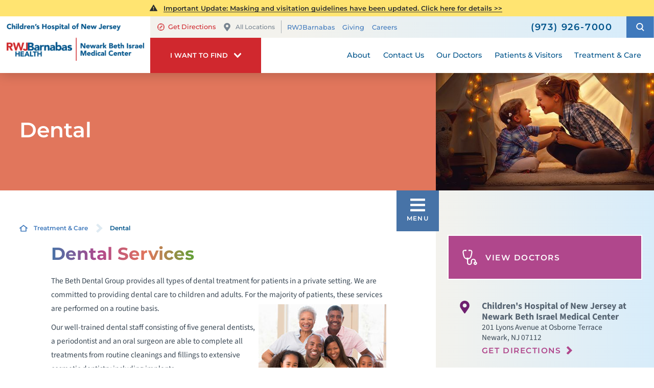

--- FILE ---
content_type: text/html; charset=utf-8
request_url: https://www.rwjbh.org/childrens-hospital-of-nj-at-newark-beth-israel/treatment-care/dental/
body_size: 27739
content:
<!DOCTYPE html>
<html lang="en" xmlns="http://www.w3.org/1999/xhtml" data-anim="1" data-prlx="1" data-flr="1" data-i="6n0gt8vfny4" data-is="_1z9fnkr5dv" data-gmap="AIzaSyD9RxIAFFpAdGvsN49rqOZLQbeZ6BSLoL4" data-sa="aNQU894JtW94sp0iCcp7Njnek%2FAhiz2wWSj72vM7lZ3VcaZ41rq%2BbdPCI%2BKaNmFeGPVVtPYCWen%2BWz4XVEB%2BsmrLuw%2B9XjOwAkUY%2BA5W%2BWGxoIWx2SoSuayA7%2BGzuPBtp%2FFEDfR3zyJFXKuG3HkGN1GHcmM8aiGcQcz4ZTCdZeAas1tQ">
<head>
	<title>Dental Services | Children's Hospital of New Jersey </title>
	<link rel="canonical" href="https://www.rwjbh.org/childrens-hospital-of-nj-at-newark-beth-israel/treatment-care/dental/"/>
	<meta content="text/html; charset=utf-8" http-equiv="Content-Type"/>
	<meta content="initial-scale=1" name="viewport"/>
	<meta http-equiv="X-UA-Compatible" content="IE=edge"/>
	<meta name="description" content="The Beth Dental Group provides all types of dental treatment for patients in a private setting, committed to providing dental care to children and adults."/>
	<meta property="og:type" content="website"/>
	<meta property="og:site_name" content="RWJBarnabas Health"/>
	<meta property="og:url" content="https://www.rwjbh.org/childrens-hospital-of-nj-at-newark-beth-israel/treatment-care/dental/"/>
	<meta property="og:image" content="https://www.rwjbh.org/images/Social-Share.jpg"/>
	<meta name="twitter:card" content="summary_large_image"/>
	<meta name="twitter:image" content="https://www.rwjbh.org/images/Social-Share.jpg"/>
	<meta name="audio-eye-hash" content="7ba7f2f471a00ef23be2fbd30fe8cc1f"/>
	<link rel="stylesheet" type="text/css" href="/common/css/cms.2412171244510.css"/>
	<link rel="stylesheet" type="text/css" href="/common/css/cms-behave.2412171244510.css"/>
	<link rel="stylesheet" type="text/css" href="/common/make/content-accordion.2412171244524.css"/>
	<link href="https://fonts.googleapis.com/css?family=Montserrat:100,100i,200,200i,300,300i,400,400i,500,500i,600,600i,700,700i,800,800i,900,900i|Source+Sans+Pro:200,200i,300,300i,400,400i,600,600i,700,700i,900,900i" rel="stylesheet"/>
	<link href="/includes/above-the-fold.2512220659573.css" rel="stylesheet" type="text/css"/>
	<link href="/includes/footer.2404171048388.css" rel="stylesheet" type="text/css"/>
	<link href="/includes/fontello.1801241414480.css" rel="stylesheet" type="text/css"/>
	<link href="/includes/general.2510220831042.css" rel="stylesheet" type="text/css"/>
	<link href="/includes/print.2005261512168.css" type="text/css" rel="stylesheet"/>
	<link href="/includes/text-highlights.2508120655461.css" rel="stylesheet" type="text/css"/>
	<link rel="stylesheet" type="text/css" href="/includes/systems.2404171058158.css"/>
	<link rel="stylesheet" type="text/css" href="/includes/modules/sub-page-map.2502261239412.css"/>
	<link rel="stylesheet" type="text/css" href="/includes/modules/wide-sub-page-cta.2012090655170.css"/>
	<link rel="stylesheet" type="text/css" href="/includes/modules/content.2510311150128.css"/>
	<link rel="stylesheet" type="text/css" href="/includes/modules/sub-page-cta.2002190923029.css"/>
	<link rel="stylesheet" type="text/css" href="/includes/footer-v2.2506251109169.css"/>
	<link rel="stylesheet" type="text/css" href="/includes/override/28551.2504230706514.css"/>
	<link rel="stylesheet" type="text/css" href="/includes/modules/sub-banner.2502261302299.css"/>
	<link rel="stylesheet" type="text/css" href="/includes/modules/side-nav-info.2503120651277.css"/>
	<link rel="stylesheet" type="text/css" href="/includes/modules/side-nav.2502101155442.css"/>
	<script type="text/javascript" src="/common/js/j/process.2412171244523.js"></script>
	<script type="text/javascript" src="/common/js/j/require.2412171244523.js"></script>
	<script type="text/javascript" src="/common/js/j/debug.2412171244523.js"></script>
	<script type="text/javascript" src="/common/js/j/poly.2412171244523.js"></script>
	<script type="text/javascript" src="/common/js/j/modernizr.2412171244523.js" defer></script>
	<script type="text/javascript" src="/common/js/j/jquery.3.x.2412171244523.js" defer></script>
	<script type="text/javascript" src="/common/js/j/jquery.ui.2412171244523.js" defer></script>
	<script type="text/javascript" src="/common/js/j/ui.touch.2412171244523.js" defer></script>
	<script type="text/javascript" src="/common/js/j/ui.wheel.2412171244523.js" defer></script>
	<script type="text/javascript" src="/common/js/j/ui.draw.2412171244523.js" defer></script>
	<script type="text/javascript" src="/common/js/j/ui.mobile.2412171244523.js" defer></script>
	<script type="text/javascript" src="/common/js/j/timezone.2412171244523.js" defer></script>
	<script type="text/javascript" src="/common/js/static.2412171244524.js" defer></script>
	<script type="text/javascript" src="/common/js/j/jquery.cookie.2412171244523.js" defer></script>
	<script type="text/javascript" src="/common/js/extensions.2412171244523.js" defer></script>
	<script type="text/javascript" src="/common/js/uri.2412171244524.js" defer></script>
	<script type="text/javascript" src="/common/js/behaviors.2412171244523.js" defer></script>
	<script type="text/javascript" src="/common/js/c/scrollbar.2412171244523.js" defer></script>
	<script type="text/javascript" src="/common/js/c/loading.2412171244523.js" defer></script>
	<script type="text/javascript" src="/common/js/m/date.2412171244523.js" defer></script>
	<script type="text/javascript" src="/common/js/form.2412171244523.js" defer></script>
	<script type="text/javascript" src="/common/js/adapter.2412171244523.js" defer></script>
	<script type="text/javascript" src="/common/js/v/jwplayer.2412171244524.js" defer></script>
	<script type="text/javascript" src="/common/js/video.2412171244524.js" defer></script>
	<script type="text/javascript" src="/common/js/a/bootstrap.2412171244523.js" defer></script>
	<script type="text/javascript" src="/common/js/svg.2509161620371.js" defer></script>
	<script type="text/javascript">window.liveSettings={api_key:"53e5863f43b54a27af30e9787961388a"};</script>
	<script>(function(){
var cook = /(?:^|\b)COOK=(.+?)(?:$|;)/.exec( document.cookie )?.[1];
var analytics;
var marketing;
if(cook==='YES'){analytics=true;marketing=true;}
else if(cook==='NO!'){analytics=false;marketing=false;}
else if(cook==='ANALYTICS'){analytics=true;marketing=false;}
else if(cook==='MARKETING'){analytics=false;marketing=true;}
else{analytics=true;marketing=navigator.globalPrivacyControl||window.doNotSell?false:true;}
window.$consentState={analytics,marketing};
})();</script>
<script type="module" src="/common/usc/p/manage-cookies.js"></script>
</head>
<body class="sub-page two-column dental-page treatment-care-branch  green-theme recolor" data-config="1d3ah_c3.ovx\n284dul8._44\79pa3b1x.cgr" data-id="8556432" data-t="131882" data-l="90486" data-location="28551">
<section class="icobalt ilayout accessibility-zone" id="AccessibilityZone"></section>
<header class="icobalt ilayout" id="HeaderZone"><div id="HeaderContainer">
	<div class="icobalt isublayout" id="HeaderContainerZone"><form id="Form_LocalHeaderArea" method="post" enctype="multipart/form-data" action="/childrens-hospital-of-nj-at-newark-beth-israel/treatment-care/dental/" data-search="1">
<input type="hidden" name="_m_" value="LocalHeaderArea">
<div class="local header-area full" id="LocalHeaderArea" universal_="true">
	
	
	
	
	
	
	<div class="alert-section">
		
			<div class="urgent-message-container site-wide" id="SystemWideUrgentMessage">
				
			</div>
		
		<div class="urgent-message-container ui-repeater" id="LocalWarningAlert">	
			
				<div class="urgent-message">
				<svg viewBox="0 0 36 36"><use data-href="/cms/svg/site/_1z9fnkr5dv.36.svg#alert"></use></svg>
					
					
						<p class="urgent-details">
							
							<a href=""><p><a href="/newark-beth-israel-medical-center/patients-visitors/visiting-hours-and-guidelines/">Important Update: Masking and visitation guidelines have been updated. Click here for details &gt;&gt;</a></p></a>
						</p>
					
					<p class="urgent-link">
						
						<a href=""></a>
					</p>
				</div>
			
		</div>
	</div>
	<div class="nav-bar" role="menu">
		<div class="mobile-nav">
			<a class="menu-btn" id="LocalMenuButton" role="button" href="javascript:void(0);"><svg viewBox="0 0 36 36"><use data-href="/cms/svg/site/_1z9fnkr5dv.36.svg#hamburger"></use></svg></a>
		</div>
		<a class="top-logo" href="/childrens-hospital-of-nj-at-newark-beth-israel/">
			<div class="relative">
				<img title="Children's Hospital of New Jersey at Newark Beth Israel Medical Center" class="fixed-img" alt="Children's Hospital of New Jersey at Newark Beth Israel Medical Center" src="/images/hospital-logos/logo-childrens-hospital-of-nj-at-newark-beth-israel.png">
			</div>
		</a>
		<div class="tel-call">
			<a href="tel:9739267000" id="LocalHeaderArea_1" data-replace-href="tel:{F:Tel:Cookie:PPCP1/9739267000}"><svg viewBox="0 0 36 36"><use data-href="/cms/svg/site/_1z9fnkr5dv.36.svg#phone"></use></svg></a>
		</div>
		<div class="desktop box">
			<div class="upper-top-nav">
				<div class="top-links-translate">
					<div class="links-localization">
						
							<ul class="top-links local-links">
								<li class="item-1">
									<a href="http://maps.google.com/maps?f=q&hl=en&z=15&q=201%20Lyons%20Avenue%20at%20Osborne%20Terrace+,Newark,NJ,07112" target="_blank" rel="nofollow">
										<svg viewBox="0 0 24 24"><use data-href="/cms/svg/site/_1z9fnkr5dv.24.svg#directions"></use></svg>Get Directions
									</a>
								</li>
								<li class="item-2">
									<a class="change-location" href="/our-locations/"><svg viewBox="0 0 36 36"><use data-href="/cms/svg/site/_1z9fnkr5dv.36.svg#pin"></use></svg>All Locations</a>
								</li>
							</ul>
						
						<ul class="top-links" id="LocalExtraTopLinkDesktop">
							<li class="item-1" data-role="item">
								
								<a href="/">RWJBarnabas</a>
							</li><li class="item-2" data-role="item">
								
								<a href="/newark-beth-israel-medical-center/giving/">Giving</a>
							</li><li class="item-3" data-role="item">
								
								<a href="/careers/">Careers</a>
							</li>
						</ul>
					</div>
					<div class="translate-phone">
						<a class="phone" href="tel:9739267000" id="LocalHeaderArea_2" data-replace-href="tel:{F:Tel:Cookie:PPCP1/9739267000}"><svg viewBox="0 0 36 36"><use data-href="/cms/svg/site/_1z9fnkr5dv.36.svg#phone"></use></svg><span><span id="LocalHeaderArea_3" data-process="replace" data-replace="{F:P:Cookie:PPCP1/(973)%20926-7000}">(973) 926-7000</span></span></a>
					</div>
				</div>
				<div class="site-search-trigger">
					<span title="Search Our Site" class="search-btn icon-btn"><svg viewBox="0 0 24 24"><use data-href="/cms/svg/site/_1z9fnkr5dv.24.svg#search_icon"></use></svg></span>
				</div>
			</div>
			<nav class="top-nav">
				<div class="want-to-find">
					<div class="trigger">
						<p>I want to find</p>
						<svg viewBox="0 0 36 36"><use data-href="/cms/svg/site/_1z9fnkr5dv.36.svg#chevron_down"></use></svg>
					</div>
					<div class="want-to-find-dropdown popup" id="LocalWantsToFindDropDown">
						<ul class="dropdown-links" id="LocalWantsToFindLinks">
							<li class="item-0 header">
								<h4>I Want to Find</h4>
							</li><li class="item-1" data-role="item">
								
								<a href="/doctors/"><img loading="lazy" alt="A Doctor" src="[data-uri]" data-src="/images/page-icons/our-doctors.png"> A Doctor</a>
							</li><li class="item-2" data-role="item">
								
								<a href="/our-locations/"><img loading="lazy" alt="Locations" src="[data-uri]" data-src="/images/page-icons/change-location.png"> Locations</a>
							</li><li class="item-3" data-role="item">
								
								<a href="/patients-visitors/appointments/"><img loading="lazy" alt="Get Care" src="[data-uri]" data-src="/images/page-icons/urgent-care-online-icon.png"> Get Care</a>
							</li><li class="item-4" data-role="item">
								
								<a href="/events/"><img loading="lazy" alt="Events and Classes" src="[data-uri]" data-src="/images/page-icons/events-calendar-icon.png"> Events and Classes</a>
							</li><li class="item-5" data-role="item">
								
								<a href="/patients-visitors/patient-portal/mychart/"><img loading="lazy" alt="MyChart Patient Portal" src="[data-uri]" data-src="/images/page-icons/MyChart-Icon-white.png"> MyChart Patient Portal</a>
							</li><li class="item-6" data-role="item">
								
								<a href="/billing/"><img loading="lazy" alt="Billing and Insurances" src="[data-uri]" data-src="/images/page-icons/billing-information.png"> Billing and Insurances</a>
							</li><li class="item-7" data-role="item">
								
								<a href="/for-health-care-professionals/"><img loading="lazy" alt="For Health Care Professionals" src="[data-uri]" data-src="/images/page-icons/our-doctors.png"> For Health Care Professionals</a>
							</li><li class="item-8" data-role="item">
								
								<a href="/newark-beth-israel-medical-center/giving/"><img loading="lazy" alt="Giving" src="[data-uri]" data-src="/images/page-icons/giving-heart-box-icon.png"> Giving</a>
							</li>
						</ul>
						<div class="static-site-search">
							<div class="search ui-repeater" id="LocalWantToFindSiteSearch">
								<div class="search-box" data-item="i" data-key="">
									<label for="LocalWantToFindSiteSearch_ITM0_C" id="LabelC"><span>Search</span></label>
									<div class="search-input">
										<input placeholder="Search" class="xprev ui-cms-input" type="search" id="LocalWantToFindSiteSearch_ITM0_C" aria-labelledby="LabelC" name="LocalWantToFindSiteSearch$ITM0$C" value>
										<button title="Site Search" aria-label="Site Search" class="icon-btn" type="submit" id="LocalWantToFindSiteSearch_ITM0_ctl02" name="LocalWantToFindSiteSearch$ITM0$ctl02" data-commandname="Search"><svg viewBox="0 0 24 24"><use data-href="/cms/svg/site/_1z9fnkr5dv.24.svg#search_icon"></use></svg></button>
									</div>
								</div>
							</div>
						</div>
					</div>
				</div>
				<ul class="desktop-nav ui-scroll" id="LocalTopNavigation">
					<li class="menu-close menu-btn">
						Close
						<svg viewBox="0 0 36 36"><use data-href="/cms/svg/site/_1z9fnkr5dv.36.svg#close"></use></svg>
					</li>
					<li class="about  child4">
						
						<a href="/childrens-hospital-of-nj-at-newark-beth-israel/about/">About</a>
						
							
								
								<a class="collapsing-btn panel-btn" href="/childrens-hospital-of-nj-at-newark-beth-israel/about/"></a>
								<div class="dd-nav" data-role="fly-nav">
									<div class="main">
										<ul class="ui-scroll fly-nav" id="LocalDdabout">
											<li class="dd-close panel-btn">
												<svg viewBox="0 0 36 36"><use data-href="/cms/svg/site/_1z9fnkr5dv.36.svg#chevron_left"></use></svg> Back
											</li>
											<li class="awards-accreditations ">
												
												<a href="/newark-beth-israel-medical-center/about/awards-accreditations/">Awards & Accreditations</a>
											</li><li class="mission ">
												
												<a href="/why-rwjbarnabas-health-/mission-vision-values-commitment-credo-and-mantr/">Mission</a>
											</li><li class="patient-stories ">
												
												<a href="/patient-stories/">Patient Stories</a>
											</li><li class="what-makes-our-hospital-a-special-place ">
												
												<a href="/childrens-hospital-of-nj-at-newark-beth-israel/about/what-makes-our-hospital-a-special-place/">What Makes Our Hospital A Special Place</a>
											</li>
										</ul>
									</div>
								</div>
							
						
						
							
						
						
							
						
					</li><li class="contact-us  child0">
						
						<a href="/childrens-hospital-of-nj-at-newark-beth-israel/contact-us/">Contact Us</a>
						
						
						
					</li><li class="our-doctors  child2">
						
						<a href="/doctors/">Our Doctors</a>
						
							
								
								<a class="collapsing-btn panel-btn" href="/doctors/"></a>
								<div class="dd-nav" data-role="fly-nav">
									<div class="main">
										<ul class="ui-scroll fly-nav" id="LocalDdour-doctors">
											<li class="dd-close panel-btn">
												<svg viewBox="0 0 36 36"><use data-href="/cms/svg/site/_1z9fnkr5dv.36.svg#chevron_left"></use></svg> Back
											</li>
											<li class="how-to-choose-a-doctor ">
												
												<a href="/patients-visitors/how-to-choose-a-doctor/">How to Choose a Doctor</a>
											</li><li class="medical-group ">
												
												<a href="/rwjbarnabas-health-medical-group/">Medical Group</a>
											</li>
										</ul>
									</div>
								</div>
							
						
						
							
						
						
							
						
					</li><li class="patients-visitors  child19">
						
						<a href="/patients-visitors/">Patients & Visitors</a>
						
							
								
								<a class="collapsing-btn panel-btn" href="/patients-visitors/"></a>
								<div class="dd-nav" data-role="fly-nav">
									<div class="main">
										<ul class="ui-scroll fly-nav" id="LocalDdpatients-visitors">
											<li class="dd-close panel-btn">
												<svg viewBox="0 0 36 36"><use data-href="/cms/svg/site/_1z9fnkr5dv.36.svg#chevron_left"></use></svg> Back
											</li>
											<li class="about-your-stay ">
												
												<a href="/childrens-hospital-of-nj-at-newark-beth-israel/patients-visitors/about-your-stay/">About Your Stay</a>
											</li><li class="accepted-insurances ">
												
												<a href="/patients-visitors/accepted-insurances/">Accepted Insurances</a>
											</li><li class="admission-process ">
												
												<a href="/childrens-hospital-of-nj-at-newark-beth-israel/patients-visitors/admission-process/">Admission Process</a>
											</li><li class="appointment ">
												
												<a href="/childrens-hospital-of-nj-at-newark-beth-israel/contact-us/">Appointment</a>
											</li><li class="billing-pricing ">
												
												<a href="/billing/">Billing & Pricing</a>
											</li><li class="birth-certificates ">
												
												<a href="/patients-visitors/birth-certificates/">Birth Certificates</a>
											</li><li class="financial-resources ">
												
												<a href="/billing/financial-resources/">Financial Resources</a>
											</li><li class="health-information-exchange-hie- ">
												
												<a href="/patients-visitors/health-information-exchange-hie-/">Health Information Exchange (HIE)</a>
											</li><li class="medical-records ">
												
												<a href="/childrens-hospital-of-nj-at-newark-beth-israel/patients-visitors/medical-records/">Medical Records</a>
											</li><li class="patient-experience ">
												
												<a href="/why-rwjbarnabas-health-/patient-experience-journey/">Patient Experience</a>
											</li><li class="patient-portal ">
												
												<a href="/patients-visitors/patient-portal/mychart/">Patient Portal</a>
											</li><li class="pharmacies ">
												
												<a href="/our-locations/pharmacies/barnabas-health-retail-pharmacy-at-newark-beth-i/">Pharmacies</a>
											</li><li class="phone-directory ">
												
												<a href="/childrens-hospital-of-nj-at-newark-beth-israel/patients-visitors/phone-directory/">Phone Directory</a>
											</li><li class="privacy-nondiscrimination-notice ">
												
												<a href="/why-rwjbarnabas-health-/privacy-and-nondiscrimination-notices/">Privacy & Nondiscrimination Notice</a>
											</li><li class="satisfaction-and-concerns ">
												
												<a href="/childrens-hospital-of-nj-at-newark-beth-israel/patients-visitors/satisfaction-and-concerns/">Satisfaction and Concerns</a>
											</li><li class="share-a-patient-story ">
												
												<a href="/childrens-hospital-of-nj-at-newark-beth-israel/patients-visitors/share-a-patient-story/">Share a Patient Story</a>
											</li><li class="telehealth ">
												
												<a href="/patients-visitors/telehealth/">Telehealth</a>
											</li><li class="visiting-hours-and-guidelines ">
												<a href="/newark-beth-israel-medical-center/patients-visitors/visiting-hours-and-guidelines/" target="_blank">Visiting Hours and Guidelines</a>
												
											</li><li class="what-you-need-to-know-about-covid-19 ">
												
												<a href="/patients-visitors/what-you-need-to-know-about-covid-19/">What You Need to Know About COVID-19</a>
											</li>
										</ul>
									</div>
								</div>
							
						
						
							
						
						
							
						
					</li><li class="treatment-care selected child59">
						
						<a href="/treatment-care/">Treatment & Care</a>
						
							
						
						
							
								
							
						
						
							
								
									
									<a class="collapsing-btn panel-btn" href="/treatment-care/"></a>
									<div class="dd-nav treatment-care" data-role="fly-nav">
										<div class="main">
											<span class="title"><svg viewBox="0 0 36 36"><use data-href="/cms/svg/site/_1z9fnkr5dv.36.svg#services"></use></svg>Specialty Services</span>
											<ul class="ui-scroll fly-nav" id="Ddtreatment-care">
												<li class="dd-close panel-btn">
													<svg viewBox="0 0 36 36"><use data-href="/cms/svg/site/_1z9fnkr5dv.36.svg#chevron_left"></use></svg> Back
												</li>
												<li class="cancer ">
													
													<a href="/childrens-hospital-of-nj-at-newark-beth-israel/treatment-care/cancer-blood-disorders/">Cancer</a>
												</li><li class="heart-and-vascular-care ">
													
													<a href="/childrens-hospital-of-nj-at-newark-beth-israel/treatment-care/heart-and-vascular-care/">Heart and Vascular Care</a>
												</li><li class="mental-health-and-behavioral-health ">
													
													<a href="/treatment-care/mental-health-and-behavioral-health/">Mental Health and Behavioral Health</a>
												</li><li class="neuroscience ">
													
													<a href="/childrens-hospital-of-nj-at-newark-beth-israel/treatment-care/neuroscience/">Neuroscience</a>
												</li><li class="orthopedics-pediatric ">
													
													<a href="/treatment-care/pediatrics/conditions-treatments/pediatric-orthopedic-care/">Orthopedics - Pediatric</a>
												</li><li class="urology-pediatric ">
													
													<a href="/treatment-care/pediatrics/conditions-treatments/pediatric-urology/">Urology - Pediatric</a>
												</li><li class="wellness ">
													
													<a href="/treatment-care/wellness/">Wellness</a>
												</li><li class="all-services-mobile">
													<a href="/treatment-care/">View All Services</a>
												</li>
											</ul>
											<a class="all-services-link" href="/treatment-care/">View All Services</a>
										</div>
									</div>
								
							
						
					</li>
					<li class="extra-links">
						<ul class="top-links" id="LocalExtraTopLink">
							<li class="item-1" data-role="item">
								
								<a href="/">RWJBarnabas</a>
							</li><li class="item-2" data-role="item">
								
								<a href="/newark-beth-israel-medical-center/giving/">Giving</a>
							</li><li class="item-3" data-role="item">
								
								<a href="/careers/">Careers</a>
							</li>
						</ul>
					</li>
				</ul>
			</nav>
		</div>
	</div>
</div>
</form>
<script id="Process_LocalHeaderArea" type="text/javascript" style="display:none;">window.Process&&Process.Page(['Process_LocalHeaderArea','LocalHeaderArea_1','LocalHeaderArea_2','LocalHeaderArea_3']);</script>
<form id="Form_HeaderSearchContainer" method="post" enctype="multipart/form-data" action="/childrens-hospital-of-nj-at-newark-beth-israel/treatment-care/dental/" data-search="1">
<input type="hidden" name="_m_" value="HeaderSearchContainer">
<div class="upper-top-nav-search site-search" id="HeaderSearchContainer" role="dialog" universal_="true">
	<div class="popup ui-repeater" id="SiteSearch" aria-hidden="true">
		<div class="search-box" data-item="i" data-key="">
			<label for="SiteSearch_ITM0_C" id="LabelTopC"><span>Search</span></label>
			<div class="search-input">
				<input placeholder="Search" class="xprev ui-cms-input" type="search" id="SiteSearch_ITM0_C" aria-labelledby="LabelTopC" name="SiteSearch$ITM0$C" value>
				<button title="Site Search" aria-label="Site Search" class="icon-btn" type="submit" id="SiteSearch_ITM0_ctl02" name="SiteSearch$ITM0$ctl02" data-commandname="Search"><svg viewBox="0 0 24 24"><use data-href="/cms/svg/site/_1z9fnkr5dv.24.svg#search_icon"></use></svg></button>
			</div>
		</div>
		<span class="search-btn icon-btn close" aria-haspopup="true" role="button" tabindex="0" aria-pressed="false" aria-controls="HeaderSearchContainer" data-item="i" data-key=""><svg viewBox="0 0 36 36"><use data-href="/cms/svg/site/_1z9fnkr5dv.36.svg#close"></use></svg></span>
	</div>
</div>
</form><form id="Form_LocalHeaderBottomArea" method="post" enctype="multipart/form-data" action="/childrens-hospital-of-nj-at-newark-beth-israel/treatment-care/dental/" data-search="1">
<input type="hidden" name="_m_" value="LocalHeaderBottomArea">
<div class="header-area-bottom full" id="LocalHeaderBottomArea" universal_="true">
	<div class="bottom-menu-holder">
		<div class="mobile-nav">
			<a href="javascript:void(0);" id="MobileMenuButton" class="menu-btn"><svg viewBox="0 0 36 36"><use data-href="/cms/svg/site/_1z9fnkr5dv.36.svg#hamburger"></use></svg>Menu</a>
		</div>
		<div class="want-to-find">
			<div class="trigger">
				<p>I want to find</p>
				<svg viewBox="0 0 36 36"><use data-href="/cms/svg/site/_1z9fnkr5dv.36.svg#chevron_down"></use></svg>
			</div>
			<div class="want-to-find-dropdown popup" id="LocalWantToFindDropDownMobile">
				<button type="button" class="close-btn trigger" aria-label="Close Local Want To Find Mobile Menu" title="Close Local Want To Find Mobile Menu">
					<svg viewBox="0 0 36 36"><use data-href="/cms/svg/site/_1z9fnkr5dv.36.svg#close"></use></svg>
					<span class="mobile-only">Close Menu</span>
				</button>
				<ul class="dropdown-links" id="LocalWantToFindLinkMobile">
					<li class="item-0 header">
						<h4>I Want to Find</h4>
					</li><li class="item-1" data-role="item">
						
						<a href="/doctors/"><img loading="lazy" alt="A Doctor" src="[data-uri]" data-src="/images/page-icons/our-doctors.png"> A Doctor</a>
					</li><li class="item-2" data-role="item">
						
						<a href="/our-locations/"><img loading="lazy" alt="Locations" src="[data-uri]" data-src="/images/page-icons/change-location.png"> Locations</a>
					</li><li class="item-3" data-role="item">
						
						<a href="/patients-visitors/appointments/"><img loading="lazy" alt="Get Care" src="[data-uri]" data-src="/images/page-icons/urgent-care-online-icon.png"> Get Care</a>
					</li><li class="item-4" data-role="item">
						
						<a href="/events/"><img loading="lazy" alt="Events and Classes" src="[data-uri]" data-src="/images/page-icons/events-calendar-icon.png"> Events and Classes</a>
					</li><li class="item-5" data-role="item">
						
						<a href="/patients-visitors/patient-portal/mychart/"><img loading="lazy" alt="MyChart Patient Portal" src="[data-uri]" data-src="/images/page-icons/MyChart-Icon-white.png"> MyChart Patient Portal</a>
					</li><li class="item-6" data-role="item">
						
						<a href="/billing/"><img loading="lazy" alt="Billing and Insurances" src="[data-uri]" data-src="/images/page-icons/billing-information.png"> Billing and Insurances</a>
					</li><li class="item-7" data-role="item">
						
						<a href="/for-health-care-professionals/"><img loading="lazy" alt="For Health Care Professionals" src="[data-uri]" data-src="/images/page-icons/our-doctors.png"> For Health Care Professionals</a>
					</li><li class="item-8" data-role="item">
						
						<a href="/newark-beth-israel-medical-center/giving/"><img loading="lazy" alt="Giving" src="[data-uri]" data-src="/images/page-icons/giving-heart-box-icon.png"> Giving</a>
					</li>
				</ul>
				<div class="static-site-search">
					<div class="search ui-repeater" id="LocalWantToFindSiteSearchMobile">
						<div class="search-box" data-item="i" data-key="">
							<label for="LocalWantToFindSiteSearchMobile_ITM0_C" id="LabelBottomC"><span>Search</span></label>
							<div class="search-input">
								<input placeholder="Search" class="xprev ui-cms-input" type="search" id="LocalWantToFindSiteSearchMobile_ITM0_C" aria-labelledby="LabelBottomC" name="LocalWantToFindSiteSearchMobile$ITM0$C" value>
								<button title="Site Search" aria-label="Site Search" class="icon-btn" type="submit" id="LocalWantToFindSiteSearchMobile_ITM0_ctl02" name="LocalWantToFindSiteSearchMobile$ITM0$ctl02" data-commandname="Search"><svg viewBox="0 0 24 24"><use data-href="/cms/svg/site/_1z9fnkr5dv.24.svg#search_icon"></use></svg></button>
							</div>
						</div>
					</div>
				</div>
			</div>
		</div>
	</div>
</div>
</form></div>
</div></header>
<main>
	<div class="icobalt ilayout" id="MainZone"><section class="sub-banner-area full green-theme" id="PediatricSubBannerArea">
	
	<div class="banner-holder" id="PediatricBannerContent">
		<div class="banner-content two-thirds ">
			<strong>Dental</strong>
		</div>
		<div class="banner-image third">
			<img src="/shared/images/spacer.gif" style="background-image:url('/images/banners/subpage-banner-images/banner-24-gensub.jpg')" alt="">
		</div>
	</div>
</section></div>
	<section class="two-columns-container flex spaced">
		<section class="no-padding two-thirds">
			<article class="icobalt ilayout content-zone" id="ContentZone"><div id="BreadcrumbsButtons" class="bcb container main cf ui-repeater" universal_="true">
	<div class="cf">
		<div class="bread" data-cookie="28551">
			<a href="/childrens-hospital-of-nj-at-newark-beth-israel/" class="home-link"> <svg viewBox="0 0 24 24"><use data-href="/cms/svg/site/_1z9fnkr5dv.24.svg#home"></use></svg></a><a href="/treatment-care/" target="_self" class="treatment-care" data-item="i">Treatment & Care</a><span class="separator"><svg viewBox="0 0 36 36"><use data-href="/cms/svg/site/_1z9fnkr5dv.36.svg#chevron_right"></use></svg></span><span class="selected dental" data-item="i">Dental</span>
		</div>
	</div>
</div><div class="content-area" id="ContentArea" data-onvisible="visible">
	
	
	<div class="drawn-arrow-container">
		<div class="drawn-arrow relative">
			<svg viewBox="0 0 36 36"><use data-href="/cms/svg/site/_1z9fnkr5dv.36.svg#chevron_right"></use></svg>
		</div>
	</div>
	<div class="content-style" id="MainContent" data-content="true"><h1>Dental Services</h1>
<p>
	The Beth Dental Group provides all types of dental treatment for patients
	 in a private setting. We are committed to providing dental care to children
	 and adults. For the majority of patients, these services are performed
	 on a routine basis.
	<img src="/images/hospital-locations/childrens-nbi/genetic_counseling_01.jpg" alt="undefined" style="float:right;margin:5px;">
</p>
<p>Our well-trained dental staff consisting of five general dentists, a periodontist
	 and an oral surgeon are able to complete all treatments from routine cleanings
	 and fillings to extensive cosmetic dentistry including implants.</p>
<h3>Inviting Atmosphere</h3>
<p>The moment you enter our office, our friendly staff and informal atmosphere
	 will immediately put you and your child at ease. Our reception area features
	 a color television and special seating section for children.</p>
<p>We provide our youngest patients with the same care and compassion given
	 to our adult patients and we focus on keeping the patient and family members
	 as comfortable as possible while delivering the highest quality dental
	 care available.</p>
<h3>Special Care</h3>
<p>While many dental procedures are routine, there are patients who are medically
	 compromised and physically challenged and require special care and consideration.</p>
<p>Beth Dental offers a broad range of dental services for patients needing
	 special care.</p>
<p>Patients who cannot be treated on an outpatient basis can be seen in the
	 Medical Center&rsquo;s operating room. The operating room is available
	 for the management of a variety of patients with special needs, including
	 those who are physically or mentally handicapped, uncooperative children
	 or patients who are medically compromised.</p>
<h3>Same Day Emergency Service</h3>
<p>Walk-in emergencies are accepted during our hours of operation.</p>
<p>The minimum dental emergency fee includes an x-ray, emergency examination
	 and some emergency services (routine extraction, filling, etc.). If treatment
	 of the dental emergency requires special care involving additional fees,
	 those fees are collected before the treatment is started.</p>
<h3>Hours of Operation</h3>
<p>
	Our hours are:
	<br>Monday through Thursday - 8:30 am to 5:45 pm
</p>
<p>Friday &ndash; 8:30 am to 1:00 pm</p>
<p>Please call 973-926-7338 for more information.</p>
</div>
</div><section class="accordion-area" id="AccordianArea" universal_="true">
	
	<noscript type="text/javascript" src="/includes/js/accordian-script.js"></noscript>
	
	<div class="accordion-holder" id="AccordionContentHolder">
		<article data-content="true">
			<ul class="collapsing-list">
				<li class="acc-item" data-item="i">
					
				</li>
			</ul>
		</article>
	</div>
</section><div class="sub-page-cta full green-theme" id="PediatricSubpageCta" universal_="true">
	
	<div class="cta-holder" id="PediatricCtaHolder">
		<ul class="cta-list flex items-3">
			<li class="item-1" data-item="i">
				<a href="/why-rwjbarnabas-health-/patient-experience-journey/quality/"><icon svg="301847"><svg viewBox="0 0 1024 1024"><use data-href="/cms/svg/6n0gt8vfny4.svg#icon_301847"></use></svg></icon>Our Quality<icon svg="57597"><svg viewBox="0 0 1024 1024"><use data-href="/cms/svg/6n0gt8vfny4.svg#icon_57597"></use></svg></icon></a>
			</li>
			<li class="item-2" data-item="i">
				<a href="/patient-stories/"><icon svg="289087"><svg viewBox="0 0 1024 1024"><use data-href="/cms/svg/6n0gt8vfny4.svg#icon_289087"></use></svg></icon>Testimonials<icon svg="57597"><svg viewBox="0 0 1024 1024"><use data-href="/cms/svg/6n0gt8vfny4.svg#icon_57597"></use></svg></icon></a>
			</li>
			<li class="item-3" data-item="i">
				<a href="/patients-visitors/appointments/"><icon svg="289083"><svg viewBox="0 0 1024 1024"><use data-href="/cms/svg/6n0gt8vfny4.svg#icon_289083"></use></svg></icon>
					Appointments
					<icon svg="57597"><svg viewBox="0 0 1024 1024"><use data-href="/cms/svg/6n0gt8vfny4.svg#icon_57597"></use></svg></icon>
				</a>
			</li>
		</ul>
	</div>
</div><div class="content-area" id="SecondaryContentArea">
	
	
</div></article>
			<div class="icobalt ilayout" id="BottomMainZone"></div>
		</section>
		<aside class="icobalt ilayout side-zone third follow-con" id="SideZone"><aside class="side-nav treatment side-follow ui-repeater" id="AdvancedSideNav" universal_="true">
	
	
	
	
	<div class="trigger-side-nav">
		<svg viewBox="0 0 36 36"><use data-href="/cms/svg/site/_1z9fnkr5dv.36.svg#hamburger"></use></svg>
		<p>menu</p>
		<svg viewBox="0 0 36 36"><use data-href="/cms/svg/site/_1z9fnkr5dv.36.svg#chevron_right"></use></svg>
	</div>
	<nav class="side-nav-info popup">
		<header>
			<a href="/treatment-care/">
				<h5>Treatment & Care</h5>
			</a>
		</header>
		<div class="full-bg">
			<div class="relative">
				<ul class="ui-scroll side-nav-list" data-totalresults="340">
					<li class="level1 ">
						<a href="/treatment-care/institute-for-prevention-and-recovery/" target="_self">Addiction Prevention and Recovery</a>
						
						
					</li><li class="level1 ">
						<a href="/treatment-care/pediatrics/conditions-treatments/pediatric-anesthesiology/" target="_self">Anesthesiology</a>
						
						
					</li><li class="level1 ">
						<a href="/treatment-care/asthma/" target="_self">Asthma</a>
						
						
					</li><li class="level1 ">
						<a href="/treatment-care/athlete-screenings/" target="_self">Athlete Screenings</a>
						<a class="collapsing-btn panel-btn" href="javascript:void(0)"></a>
						<ul class="fly-list ui-scroll" data-role="fly-nav"><li class="level2 ">
						<a href="/treatment-care/athlete-screenings/what-we-offer-at-health-assessment-center-for-at/" target="_self">What We Offer at Health Assessment Center for Athletes</a>
						
						
					</li><li class="level2 ">
						<a href="/treatment-care/athlete-screenings/cardiac-screening/" target="_self">Cardiac Screening</a>
						
						
					</li><li class="level2 ">
						<a href="/treatment-care/athlete-screenings/concussion-information/" target="_self">Concussion Information</a>
						
						
					</li><li class="level2 ">
						<a href="/treatment-care/athlete-screenings/navigating-your-brain-through-recovery/" target="_self">Navigating Your Brain Through Recovery</a>
						
						
					</li><li class="level2 ">
						<a href="/treatment-care/athlete-screenings/healing-time-for-your-spine/" target="_self">Healing Time for Your Spine</a>
						
						
					</li><li class="level2 ">
						<a href="/treatment-care/athlete-screenings/myths-vs-facts/" target="_self">Myths Vs. Facts</a>
						
						
					</li><li class="level2 ">
						<a href="/events/?category=52" target="_self">Events Calendar</a>
						
						
					</li><li class="level2 ">
						<a href="/treatment-care/athlete-screenings/screening-information-forms/" target="_self">Screening Information & Forms</a>
						
						
					</li></ul>
					</li><li class="level1 ">
						<a href="/childrens-hospital-of-nj-at-newark-beth-israel/treatment-care/cancer-blood-disorders/" target="_self">Blood Disorders</a>
						
						
					</li><li class="level1 ">
						<a href="/childrens-hospital-of-nj-at-newark-beth-israel/treatment-care/cancer-blood-disorders/" target="_self">Cancer & Blood Disorders</a>
						<a class="collapsing-btn panel-btn" href="javascript:void(0)"></a>
						<ul class="fly-list ui-scroll" data-role="fly-nav"><li class="level2 ">
						<a href="/treatment-care/cancer/diagnosis-treatments/" target="_self">Diagnosis & Treatment</a>
						<a class="collapsing-btn panel-btn" href="javascript:void(0)"></a>
						<ul class="fly-list ui-scroll" data-role="fly-nav"><li class="level3 ">
						<a href="/treatment-care/cancer/diagnosis-treatments/surgical-oncology/" target="_self">Surgical Oncology</a>
						
						
					</li></ul>
					</li><li class="level2 ">
						<a href="/childrens-hospital-of-nj-at-newark-beth-israel/treatment-care/cancer-blood-disorders/hemophilia-treatment-center/" target="_self">Hemophilia Treatment Center</a>
						
						
					</li><li class="level2 ">
						<a href="/treatment-care/cancer/information-for-caregivers/" target="_self">Information for Caregivers</a>
						
						
					</li><li class="level2 ">
						<a href="/treatment-care/cancer/meet-our-cancer-experts/" target="_self">Meet Our Cancer Experts</a>
						<a class="collapsing-btn panel-btn" href="javascript:void(0)"></a>
						<ul class="fly-list ui-scroll" data-role="fly-nav"><li class="level3 ">
						<a href="/treatment-care/cancer/meet-our-cancer-experts/oncology-leadership/" target="_self">Leadership</a>
						
						
					</li></ul>
					</li><li class="level2 ">
						<a href="/childrens-hospital-of-nj-at-newark-beth-israel/treatment-care/cancer-blood-disorders/meet-our-pediatric-cancer-team/" target="_self">Meet Our Pediatric Cancer Team</a>
						
						
					</li><li class="level2 ">
						<a href="/treatment-care/cancer/faqs-about-nci-designated-cancer-centers/" target="_self">FAQs About NCI-designated Cancer Centers</a>
						
						
					</li><li class="level2 ">
						<a href="/patient-stories/?category=106" target="_self">Patient Stories</a>
						
						
					</li><li class="level2 ">
						<a href="/treatment-care/cancer/types-of-cancer/pediatric-cancer-and-blood-disorders/" target="_self">Pediatric Cancer</a>
						<a class="collapsing-btn panel-btn" href="javascript:void(0)"></a>
						<ul class="fly-list ui-scroll" data-role="fly-nav"><li class="level3 ">
						<a href="/clinical-trials/?serviceline=106&CancerCategory=93" target="_self">Clinical Trials</a>
						
						
					</li><li class="level3 ">
						<a href="/treatment-care/cancer/types-of-cancer/pediatric-cancer-and-blood-disorders/conditions-we-treat/" target="_self">Conditions We Treat</a>
						<a class="collapsing-btn panel-btn" href="javascript:void(0)"></a>
						<ul class="fly-list ui-scroll" data-role="fly-nav"><li class="level4 ">
						<a href="/treatment-care/cancer/types-of-cancer/pediatric-cancer-and-blood-disorders/conditions-we-treat/acute-lymphocytic-leukemia-all-/" target="_self">Acute Lymphocytic Leukemia (ALL)</a>
						
						
					</li><li class="level4 ">
						<a href="/treatment-care/cancer/types-of-cancer/pediatric-cancer-and-blood-disorders/conditions-we-treat/acute-myelogenous-leukemia-aml-/" target="_self">Acute Myelogenous Leukemia (AML)</a>
						
						
					</li><li class="level4 ">
						<a href="/treatment-care/cancer/types-of-cancer/pediatric-cancer-and-blood-disorders/conditions-we-treat/brain-tumors/" target="_self">Brain Tumors</a>
						
						
					</li><li class="level4 ">
						<a href="/treatment-care/cancer/types-of-cancer/pediatric-cancer-and-blood-disorders/conditions-we-treat/hodgkin-lymphoma/" target="_self">Hodgkin Lymphoma</a>
						
						
					</li><li class="level4 ">
						<a href="/treatment-care/cancer/types-of-cancer/pediatric-cancer-and-blood-disorders/conditions-we-treat/kidney-tumors-wilms-tumor-/" target="_self">Kidney Tumors (Wilms’ Tumor)</a>
						
						
					</li><li class="level4 ">
						<a href="/treatment-care/cancer/types-of-cancer/pediatric-cancer-and-blood-disorders/conditions-we-treat/liver-cancer/" target="_self">Liver Cancer</a>
						
						
					</li><li class="level4 ">
						<a href="/treatment-care/cancer/types-of-cancer/pediatric-cancer-and-blood-disorders/conditions-we-treat/non-hodgkin-lymphoma/" target="_self">Non-Hodgkin Lymphoma</a>
						
						
					</li><li class="level4 ">
						<a href="/treatment-care/cancer/types-of-cancer/pediatric-cancer-and-blood-disorders/conditions-we-treat/skin-cancer/" target="_self">Skin Cancer</a>
						
						
					</li><li class="level4 ">
						<a href="/treatment-care/cancer/types-of-cancer/pediatric-cancer-and-blood-disorders/conditions-we-treat/thyroid-cancer/" target="_self">Thyroid Cancer</a>
						
						
					</li></ul>
					</li><li class="level3 ">
						<a href="/treatment-care/cancer/types-of-cancer/pediatric-cancer-and-blood-disorders/support-services/" target="_self">Support Services</a>
						
						
					</li></ul>
					</li><li class="level2 ">
						<a href="/childrens-hospital-of-nj-at-newark-beth-israel/treatment-care/cancer-blood-disorders/request-an-appointment/" target="_self">Request an Appointment</a>
						
						
					</li><li class="level2 ">
						<a href="/treatment-care/cancer/research-partnership/" target="_self">Research Partnerships</a>
						
						
					</li><li class="level2 ">
						<a href="/treatment-care/cancer/for-health-care-providers/" target="_self">For Health Care Providers</a>
						
						
					</li><li class="level2 ">
						<a href="/childrens-hospital-of-nj-at-newark-beth-israel/treatment-care/cancer-blood-disorders/sickle-cell-anemia-center/" target="_self">Sickle Cell Anemia Center</a>
						
						
					</li></ul>
					</li><li class="level1 ">
						<a href="/treatment-care/pediatrics/conditions-treatments/pediatric-celiac-disease/" target="_self">Pediatric Celiac Disease</a>
						<a class="collapsing-btn panel-btn" href="javascript:void(0)"></a>
						<ul class="fly-list ui-scroll" data-role="fly-nav"><li class="level2 ">
						<a href="/treatment-care/pediatrics/conditions-treatments/pediatric-celiac-disease/contact-us/" target="_self">Contact Us</a>
						
						
					</li><li class="level2 ">
						<a href="/events/?category=58" target="_self">Events</a>
						
						
					</li><li class="level2 ">
						<a href="/treatment-care/pediatrics/conditions-treatments/pediatric-celiac-disease/frequently-asked-questions/" target="_self">Frequently Asked Questions About Celiac Disease</a>
						
						
					</li><li class="level2 ">
						<a href="/blog/categories/celiac-disease/" target="_self">Gluten-Free Recipes</a>
						
						
					</li><li class="level2 ">
						<a href="/treatment-care/pediatrics/conditions-treatments/pediatric-celiac-disease/pediatric-celiac-disease-center/" target="_self">Pediatric Celiac Disease Center</a>
						<a class="collapsing-btn panel-btn" href="javascript:void(0)"></a>
						<ul class="fly-list ui-scroll" data-role="fly-nav"><li class="level3 ">
						<a href="/treatment-care/pediatrics/conditions-treatments/pediatric-celiac-disease/pediatric-celiac-disease-center/meet-the-pediatric-celiac-disease-center-team/" target="_self">Meet the Pediatric Celiac Disease Center Team</a>
						
						
					</li></ul>
					</li></ul>
					</li><li class="level1 ">
						<a href="/childrens-hospital-of-nj-at-newark-beth-israel/treatment-care/child-abuse-treatment-and-services/" target="_self">Child Abuse Treatment and Services</a>
						<a class="collapsing-btn panel-btn" href="javascript:void(0)"></a>
						<ul class="fly-list ui-scroll" data-role="fly-nav"><li class="level2 ">
						<a href="/childrens-hospital-of-nj-at-newark-beth-israel/treatment-care/child-abuse-treatment-and-services/areas-4-u-program/" target="_self">AREAS 4 U Program</a>
						<a class="collapsing-btn panel-btn" href="javascript:void(0)"></a>
						<ul class="fly-list ui-scroll" data-role="fly-nav"><li class="level3 ">
						<a href="/childrens-hospital-of-nj-at-newark-beth-israel/treatment-care/child-abuse-treatment-and-services/areas-4-u-program/about-our-center/" target="_self">About Our Center</a>
						
						
					</li><li class="level3 ">
						<a href="/childrens-hospital-of-nj-at-newark-beth-israel/treatment-care/child-abuse-treatment-and-services/areas-4-u-program/am-i-at-risk-/" target="_self">Am I at Risk?</a>
						
						
					</li><li class="level3 ">
						<a href="/childrens-hospital-of-nj-at-newark-beth-israel/treatment-care/child-abuse-treatment-and-services/areas-4-u-program/contact-us/" target="_self">Contact Us</a>
						
						
					</li><li class="level3 ">
						<a href="/childrens-hospital-of-nj-at-newark-beth-israel/treatment-care/child-abuse-treatment-and-services/areas-4-u-program/did-you-know-/" target="_self">Did You Know?</a>
						
						
					</li><li class="level3 ">
						<a href="/childrens-hospital-of-nj-at-newark-beth-israel/treatment-care/child-abuse-treatment-and-services/areas-4-u-program/emergency/" target="_self">Emergency</a>
						
						
					</li><li class="level3 ">
						<a href="/childrens-hospital-of-nj-at-newark-beth-israel/treatment-care/child-abuse-treatment-and-services/areas-4-u-program/faqs/" target="_self">FAQs</a>
						
						
					</li><li class="level3 ">
						<a href="/childrens-hospital-of-nj-at-newark-beth-israel/treatment-care/child-abuse-treatment-and-services/areas-4-u-program/get-help/" target="_self">Get Help</a>
						
						
					</li><li class="level3 ">
						<a href="/childrens-hospital-of-nj-at-newark-beth-israel/treatment-care/child-abuse-treatment-and-services/areas-4-u-program/get-the-facts/" target="_self">Get the Facts</a>
						
						
					</li><li class="level3 ">
						<a href="/childrens-hospital-of-nj-at-newark-beth-israel/treatment-care/child-abuse-treatment-and-services/areas-4-u-program/resources/" target="_self">Resources</a>
						<a class="collapsing-btn panel-btn" href="javascript:void(0)"></a>
						<ul class="fly-list ui-scroll" data-role="fly-nav"><li class="level4 ">
						<a href="/childrens-hospital-of-nj-at-newark-beth-israel/treatment-care/child-abuse-treatment-and-services/areas-4-u-program/resources/where-to-get-answers-now/" target="_self">Where to Get Answers Now</a>
						
						
					</li><li class="level4 ">
						<a href="/childrens-hospital-of-nj-at-newark-beth-israel/treatment-care/child-abuse-treatment-and-services/areas-4-u-program/resources/teen-dating-guidelines/" target="_self">Teen Dating Guidelines</a>
						
						
					</li><li class="level4 ">
						<a href="/childrens-hospital-of-nj-at-newark-beth-israel/treatment-care/child-abuse-treatment-and-services/areas-4-u-program/resources/national-dating-abuse-helpline/" target="_self">National Dating Abuse Helpline</a>
						
						
					</li><li class="level4 ">
						<a href="/childrens-hospital-of-nj-at-newark-beth-israel/treatment-care/child-abuse-treatment-and-services/areas-4-u-program/resources/teen-videos/" target="_self">Teen Videos</a>
						
						
					</li><li class="level4 ">
						<a href="/childrens-hospital-of-nj-at-newark-beth-israel/treatment-care/child-abuse-treatment-and-services/areas-4-u-program/resources/teen-dating-bill-of-rights/" target="_self">Teen Dating Bill of Rights</a>
						
						
					</li><li class="level4 ">
						<a href="/childrens-hospital-of-nj-at-newark-beth-israel/treatment-care/child-abuse-treatment-and-services/areas-4-u-program/resources/domestic-violence-advocacy-program-of-family-resources-dating-bill-of-rights/" target="_self">Domestic Violence Advocacy Program of Family Resources Dating Bill of Rights</a>
						
						
					</li><li class="level4 ">
						<a href="/childrens-hospital-of-nj-at-newark-beth-israel/treatment-care/child-abuse-treatment-and-services/areas-4-u-program/resources/teen-dating-violence-quiz/" target="_self">Teen Dating Violence Quiz</a>
						
						
					</li><li class="level4 ">
						<a href="/childrens-hospital-of-nj-at-newark-beth-israel/treatment-care/child-abuse-treatment-and-services/areas-4-u-program/resources/resources-links/" target="_self">Resources & Links</a>
						
						
					</li></ul>
					</li><li class="level3 ">
						<a href="/childrens-hospital-of-nj-at-newark-beth-israel/treatment-care/child-abuse-treatment-and-services/areas-4-u-program/what-others-say/" target="_self">What Others Say</a>
						
						
					</li></ul>
					</li><li class="level2 ">
						<a href="/childrens-hospital-of-nj-at-newark-beth-israel/treatment-care/child-abuse-treatment-and-services/emergencies/" target="_self">Emergencies</a>
						
						
					</li><li class="level2 ">
						<a href="/childrens-hospital-of-nj-at-newark-beth-israel/treatment-care/child-abuse-treatment-and-services/our-services/" target="_self">Our Services</a>
						
						
					</li><li class="level2 ">
						<a href="/childrens-hospital-of-nj-at-newark-beth-israel/treatment-care/child-abuse-treatment-and-services/residency-extern-programs/" target="_self">Residency/Extern Programs</a>
						
						
					</li><li class="level2 ">
						<a href="/childrens-hospital-of-nj-at-newark-beth-israel/treatment-care/child-abuse-treatment-and-services/training/" target="_self">Training</a>
						
						
					</li></ul>
					</li><li class="level1 ">
						<a href="/childrens-hospital-of-nj-at-newark-beth-israel/treatment-care/child-development-behavior/" target="_self">Child Development & Behavior</a>
						
						
					</li><li class="level1 ">
						<a href="/childrens-hospital-of-nj-at-newark-beth-israel/treatment-care/child-life-services/" target="_self">Child Life Services</a>
						<a class="collapsing-btn panel-btn" href="javascript:void(0)"></a>
						<ul class="fly-list ui-scroll" data-role="fly-nav"><li class="level2 ">
						<a href="/childrens-hospital-of-nj-at-newark-beth-israel/treatment-care/child-life-services/coping-therapeutic-programs/" target="_self">Coping & Therapeutic Programs</a>
						
						
					</li><li class="level2 ">
						<a href="/childrens-hospital-of-nj-at-newark-beth-israel/treatment-care/child-life-services/donations/" target="_self">Donations</a>
						
						
					</li><li class="level2 ">
						<a href="/childrens-hospital-of-nj-at-newark-beth-israel/treatment-care/child-life-services/expressive-therapies-programs/" target="_self">Expressive Therapies & Programs</a>
						
						
					</li><li class="level2 ">
						<a href="/childrens-hospital-of-nj-at-newark-beth-israel/treatment-care/child-life-services/internship-opportunities/" target="_self">Internship Opportunities</a>
						
						
					</li><li class="level2 ">
						<a href="/childrens-hospital-of-nj-at-newark-beth-israel/treatment-care/child-life-services/meet-our-team/" target="_self">Meet Our Team</a>
						
						
					</li><li class="level2 ">
						<a href="/childrens-hospital-of-nj-at-newark-beth-israel/treatment-care/child-life-services/play-recreation/" target="_self">Play & Recreation</a>
						
						
					</li></ul>
					</li><li class="level1 ">
						<a href="/treatment-care/community-health/" target="_self">Community Health</a>
						
						
					</li><li class="level1 ">
						<a href="/treatment-care/concussion/" target="_self">Concussion</a>
						
						
					</li><li class="level1 ">
						<a href="/treatment-care/cystic-fibrosis/" target="_self">Cystic Fibrosis</a>
						
						
					</li><li class="level1 selected">
						<a href="/childrens-hospital-of-nj-at-newark-beth-israel/treatment-care/dental/" target="_self">Dental</a>
						
						
					</li><li class="level1 ">
						<a href="/treatment-care/diabetes-care/" target="_self">Diabetes Care</a>
						
						
					</li><li class="level1 ">
						<a href="/treatment-care/cancer/diagnosis-treatments/" target="_self">Diagnosis & Treatment</a>
						
						
					</li><li class="level1 ">
						<a href="/treatment-care/domestic-violence/" target="_self">Domestic Violence</a>
						<a class="collapsing-btn panel-btn" href="javascript:void(0)"></a>
						<ul class="fly-list ui-scroll" data-role="fly-nav"><li class="level2 ">
						<a href="/childrens-hospital-of-nj-at-newark-beth-israel/treatment-care/child-abuse-treatment-and-services/areas-4-u-program/" target="_self">AREAS 4 U Program</a>
						
						
					</li></ul>
					</li><li class="level1 ">
						<a href="/childrens-hospital-of-nj-at-newark-beth-israel/treatment-care/emergency-pediatrics-center/" target="_self">Emergency Pediatrics Center</a>
						
						
					</li><li class="level1 ">
						<a href="/treatment-care/pediatrics/conditions-treatments/pediatric-endocrinology/" target="_self">Endocrinology</a>
						<a class="collapsing-btn panel-btn" href="javascript:void(0)"></a>
						<ul class="fly-list ui-scroll" data-role="fly-nav"><li class="level2 ">
						<a href="/treatment-care/pediatrics/conditions-treatments/pediatric-endocrinology/our-pediatric-endocrinology-team/" target="_self">Our Pediatric Endocrinology Team</a>
						
						
					</li></ul>
					</li><li class="level1 ">
						<a href="/treatment-care/neuroscience/neurology/treatments/epilepsy-seizures/" target="_self">Epilepsy & Seizures</a>
						
						
					</li><li class="level1 ">
						<a href="/childrens-hospital-of-nj-at-newark-beth-israel/treatment-care/eye-care/" target="_self">Eye Care</a>
						
						
					</li><li class="level1 ">
						<a href="/childrens-hospital-of-nj-at-newark-beth-israel/treatment-care/heart-and-vascular-care/" target="_self">Heart and Vascular Care</a>
						<a class="collapsing-btn panel-btn" href="javascript:void(0)"></a>
						<ul class="fly-list ui-scroll" data-role="fly-nav"><li class="level2 ">
						<a href="/treatment-care/heart-and-vascular-care/diseases-conditions/" target="_self">Diseases & Conditions</a>
						<a class="collapsing-btn panel-btn" href="javascript:void(0)"></a>
						<ul class="fly-list ui-scroll" data-role="fly-nav"><li class="level3 ">
						<a href="/treatment-care/heart-and-vascular-care/diseases-conditions/congenital-heart-disease/atrial-septal-defects/" target="_self">Atrial Septal Defect</a>
						
						
					</li><li class="level3 ">
						<a href="/treatment-care/heart-and-vascular-care/diseases-conditions/congenital-heart-disease/bicuspid-aortic-valve-disease/" target="_self">Bicuspid Aortic Valve Disease</a>
						
						
					</li><li class="level3 ">
						<a href="/treatment-care/heart-and-vascular-care/diseases-conditions/congenital-heart-disease/coarctation-of-the-aorta/" target="_self">Coarctation of the Aorta</a>
						
						
					</li><li class="level3 ">
						<a href="/treatment-care/heart-and-vascular-care/diseases-conditions/congenital-heart-disease/" target="_self">Congenital Heart Disease</a>
						
						
					</li><li class="level3 ">
						<a href="/treatment-care/heart-and-vascular-care/diseases-conditions/congenital-heart-disease/d-transposition-of-the-great-arteries/" target="_self">D-Transposition of the Great Arteries</a>
						
						
					</li><li class="level3 ">
						<a href="/treatment-care/heart-and-vascular-care/diseases-conditions/congenital-heart-disease/ebstein-anomaly/" target="_self">Ebstein Anomaly</a>
						
						
					</li><li class="level3 ">
						<a href="/treatment-care/heart-and-vascular-care/diseases-conditions/congenital-heart-disease/hypoplastic-left-heart-syndrome/" target="_self">Hypoplastic Left Heart Syndrome</a>
						
						
					</li><li class="level3 ">
						<a href="/treatment-care/heart-and-vascular-care/diseases-conditions/congenital-heart-disease/patent-ductus-arteriosus/" target="_self">Patent Ductus Arteriosus</a>
						
						
					</li><li class="level3 ">
						<a href="/treatment-care/heart-and-vascular-care/diseases-conditions/congenital-heart-disease/pulmonary-valve-atresia/" target="_self">Pulmonary Valve Atresia</a>
						
						
					</li><li class="level3 ">
						<a href="/treatment-care/heart-and-vascular-care/diseases-conditions/congenital-heart-disease/l-transposition-of-the-great-arteries/" target="_self">L-Transposition of the Great Arteries </a>
						
						
					</li><li class="level3 ">
						<a href="/treatment-care/heart-and-vascular-care/diseases-conditions/congenital-heart-disease/tetralogy-of-fallot/" target="_self">Tetralogy of Fallot</a>
						
						
					</li><li class="level3 ">
						<a href="/treatment-care/heart-and-vascular-care/diseases-conditions/congenital-heart-disease/total-anomalous-pulmonary-venous-return/" target="_self">Total Anomalous Pulmonary Venous Return</a>
						
						
					</li><li class="level3 ">
						<a href="/treatment-care/heart-and-vascular-care/diseases-conditions/congenital-heart-disease/truncus-arteriosus/" target="_self">Truncus Arteriosus</a>
						
						
					</li><li class="level3 ">
						<a href="/treatment-care/heart-and-vascular-care/diseases-conditions/congenital-heart-disease/ventricular-septal-defects/" target="_self">Ventricular Septal Defects</a>
						
						
					</li></ul>
					</li><li class="level2 ">
						<a href="/treatment-care/heart-and-vascular-care/tests-procedures/" target="_self">Tests & Procedures</a>
						<a class="collapsing-btn panel-btn" href="javascript:void(0)"></a>
						<ul class="fly-list ui-scroll" data-role="fly-nav"><li class="level3 ">
						<a href="/treatment-care/heart-and-vascular-care/tests-procedures/aneurysm-surgery/" target="_self">Aneurysm Repair</a>
						
						
					</li><li class="level3 ">
						<a href="/treatment-care/heart-and-vascular-care/tests-procedures/angioplasty/" target="_self">Angioplasty</a>
						
						
					</li><li class="level3 ">
						<a href="/treatment-care/heart-and-vascular-care/tests-procedures/aortic-valve-repair-or-replacement/" target="_self">Aortic Valve Repair or Replacement</a>
						
						
					</li><li class="level3 ">
						<a href="/treatment-care/heart-and-vascular-care/tests-procedures/arterial-switch/" target="_self">Arterial Switch</a>
						
						
					</li><li class="level3 ">
						<a href="/treatment-care/heart-and-vascular-care/tests-procedures/atrial-septal-defect-surgery/" target="_self">Atrial Septal Defect Surgery</a>
						
						
					</li><li class="level3 ">
						<a href="/treatment-care/heart-and-vascular-care/tests-procedures/atrial-switch/" target="_self">Atrial Switch</a>
						
						
					</li><li class="level3 ">
						<a href="/treatment-care/heart-and-vascular-care/tests-procedures/bicuspid-aortic-valve-disease-surgery/" target="_self">Bicuspid Aortic Valve Disease Surgery</a>
						
						
					</li><li class="level3 ">
						<a href="/treatment-care/heart-and-vascular-care/tests-procedures/cardiac-catheterization/" target="_self">Cardiac Catheterization</a>
						
						
					</li><li class="level3 ">
						<a href="/treatment-care/heart-and-vascular-care/tests-procedures/cardioversion/" target="_self">Cardioversion</a>
						
						
					</li><li class="level3 ">
						<a href="/treatment-care/heart-and-vascular-care/tests-procedures/ventricular-septal-defect-surgery/" target="_self">Congenital Heart Defect Repair</a>
						
						
					</li><li class="level3 ">
						<a href="/treatment-care/heart-and-vascular-care/tests-procedures/congenital-heart-disease-surgery/" target="_self">Congenital Heart Disease Surgery</a>
						
						
					</li><li class="level3 ">
						<a href="/treatment-care/heart-and-vascular-care/tests-procedures/dialysis-access/" target="_self">Dialysis Access</a>
						
						
					</li><li class="level3 ">
						<a href="/treatment-care/heart-and-vascular-care/tests-procedures/extracorporeal-membrane-oxygenation-ecmo-/" target="_self">Extracorporeal Membrane Oxygenation (ECMO)</a>
						
						
					</li><li class="level3 ">
						<a href="/treatment-care/heart-and-vascular-care/tests-procedures/fontan-procedure/" target="_self">Fontan Procedure</a>
						
						
					</li><li class="level3 ">
						<a href="/treatment-care/heart-and-vascular-care/tests-procedures/glenn-operation/" target="_self">Glenn Operation</a>
						
						
					</li><li class="level3 ">
						<a href="/treatment-care/heart-and-vascular-care/tests-procedures/heart-transplant/" target="_self">Heart Transplantation</a>
						
						
					</li><li class="level3 ">
						<a href="/treatment-care/heart-and-vascular-care/tests-procedures/patch-aortoplasty/" target="_self">Patch Aortoplasty</a>
						
						
					</li><li class="level3 ">
						<a href="/treatment-care/heart-and-vascular-care/tests-procedures/patent-ductus-arteriosus-surgery/" target="_self">Patent Ductus Arteriosus Surgery</a>
						
						
					</li><li class="level3 ">
						<a href="/treatment-care/heart-and-vascular-care/tests-procedures/resection-with-end-to-end-anastomosis/" target="_self">Resection with End-to-End Anastomosis</a>
						
						
					</li><li class="level3 ">
						<a href="/treatment-care/heart-and-vascular-care/tests-procedures/stent-placement/" target="_self">Stent Placement</a>
						
						
					</li><li class="level3 ">
						<a href="/treatment-care/heart-and-vascular-care/tests-procedures/subclavian-flap-aortoplasty/" target="_self">Subclavian Flap Aortoplasty</a>
						
						
					</li><li class="level3 ">
						<a href="/treatment-care/heart-and-vascular-care/tests-procedures/tetralogy-of-fallot-repair/" target="_self">Tetralogy of Fallot Repair</a>
						
						
					</li><li class="level3 ">
						<a href="/treatment-care/heart-and-vascular-care/tests-procedures/total-anomalous-pulmonary-venous-return-repair/" target="_self">Total Anomalous Pulmonary Venous Return Repair</a>
						
						
					</li><li class="level3 ">
						<a href="/treatment-care/heart-and-vascular-care/tests-procedures/truncus-arteriosus-repair/" target="_self">Truncus Arteriosus Repair</a>
						
						
					</li><li class="level3 ">
						<a href="/treatment-care/heart-and-vascular-care/tests-procedures/ventricular-septal-defect-surgery/" target="_self">Ventricular Septal Defect Surgery</a>
						
						
					</li></ul>
					</li><li class="level2 ">
						<a href="/childrens-hospital-of-nj-at-newark-beth-israel/treatment-care/heart-and-vascular-care/programs-and-specialties/" target="_self">Programs and Specialties</a>
						<a class="collapsing-btn panel-btn" href="javascript:void(0)"></a>
						<ul class="fly-list ui-scroll" data-role="fly-nav"><li class="level3 ">
						<a href="/childrens-hospital-of-nj-at-newark-beth-israel/treatment-care/heart-and-vascular-care/programs-and-specialties/cardiac-catheterization/" target="_self">Cardiac Catheterization</a>
						
						
					</li><li class="level3 ">
						<a href="/childrens-hospital-of-nj-at-newark-beth-israel/treatment-care/heart-and-vascular-care/programs-and-specialties/cardiac-intensive-care-unit/" target="_self">Cardiac Intensive Care Unit</a>
						
						
					</li><li class="level3 ">
						<a href="/childrens-hospital-of-nj-at-newark-beth-israel/treatment-care/heart-and-vascular-care/programs-and-specialties/cardiac-magnetic-resonance-imaging-cmri-/" target="_self">Cardiac Magnetic Resonance Imaging (CMRI)</a>
						
						
					</li><li class="level3 ">
						<a href="/childrens-hospital-of-nj-at-newark-beth-israel/treatment-care/heart-and-vascular-care/programs-and-specialties/cardiac-pacing-and-electrophysiology/" target="_self">Cardiac Pacing and Electrophysiology</a>
						
						
					</li><li class="level3 ">
						<a href="/childrens-hospital-of-nj-at-newark-beth-israel/treatment-care/heart-and-vascular-care/programs-and-specialties/cardiothoracic-anesthesiology/" target="_self">Cardiothoracic Anesthesiology</a>
						
						
					</li><li class="level3 ">
						<a href="/childrens-hospital-of-nj-at-newark-beth-israel/treatment-care/heart-and-vascular-care/programs-and-specialties/cardiothoracic-surgery/" target="_self">Cardiothoracic Surgery</a>
						
						
					</li><li class="level3 ">
						<a href="/childrens-hospital-of-nj-at-newark-beth-israel/treatment-care/heart-and-vascular-care/programs-and-specialties/echocardiography-service/" target="_self">Echocardiography Service</a>
						
						
					</li><li class="level3 ">
						<a href="/childrens-hospital-of-nj-at-newark-beth-israel/treatment-care/heart-and-vascular-care/programs-and-specialties/emergency-transportation/" target="_self">Emergency Transportation</a>
						
						
					</li><li class="level3 ">
						<a href="/childrens-hospital-of-nj-at-newark-beth-israel/treatment-care/heart-and-vascular-care/programs-and-specialties/exercise-testing/" target="_self">Exercise Testing</a>
						
						
					</li><li class="level3 ">
						<a href="/childrens-hospital-of-nj-at-newark-beth-israel/treatment-care/neonatal-care/" target="_self">Neonatal Intensive Care Unit</a>
						
						
					</li><li class="level3 ">
						<a href="/childrens-hospital-of-nj-at-newark-beth-israel/treatment-care/heart-and-vascular-care/programs-and-specialties/outpatient-services/" target="_self">Outpatient Services</a>
						
						
					</li><li class="level3 ">
						<a href="/childrens-hospital-of-nj-at-newark-beth-israel/treatment-care/heart-and-vascular-care/programs-and-specialties/screening-and-prevention/" target="_self">Screening and Prevention</a>
						
						
					</li></ul>
					</li><li class="level2 ">
						<a href="/newark-beth-israel-medical-center/treatment-care/heart-vascular-thoracic-care/request-an-appointment/" target="_self">Request an Appointment</a>
						
						
					</li><li class="level2 ">
						<a href="/treatment-care/heart-and-vascular-care/heart-disease-prevention/" target="_self">Heart Disease Prevention</a>
						<a class="collapsing-btn panel-btn" href="javascript:void(0)"></a>
						<ul class="fly-list ui-scroll" data-role="fly-nav"><li class="level3 ">
						<a href="/treatment-care/heart-and-vascular-care/heart-disease-prevention/heart-disease-and-alcohol/" target="_self">Heart Disease and Alcohol</a>
						
						
					</li><li class="level3 ">
						<a href="/treatment-care/heart-and-vascular-care/heart-disease-prevention/heart-disease-and-exercise/" target="_self">Heart Disease and Exercise</a>
						
						
					</li><li class="level3 ">
						<a href="/treatment-care/heart-and-vascular-care/heart-disease-prevention/heart-disease-and-nutrition/" target="_self">Heart Disease and Nutrition</a>
						
						
					</li><li class="level3 ">
						<a href="/treatment-care/heart-and-vascular-care/heart-disease-prevention/heart-disease-and-smoking/" target="_self">Heart Disease and Smoking</a>
						
						
					</li><li class="level3 ">
						<a href="/treatment-care/heart-and-vascular-care/heart-disease-prevention/heart-disease-and-stress/" target="_self">Heart Disease and Stress</a>
						
						
					</li></ul>
					</li><li class="level2 ">
						<a href="/childrens-hospital-of-nj-at-newark-beth-israel/treatment-care/heart-and-vascular-care/meet-our-heart-and-vascular-care-team/" target="_self">Meet Our Heart and Vascular Care Team</a>
						
						
					</li><li class="level2 ">
						<a href="/childrens-hospital-of-nj-at-newark-beth-israel/treatment-care/heart-and-vascular-care/for-health-care-professionals/" target="_self">For Health care Professionals</a>
						
						
					</li><li class="level2 ">
						<a href="/childrens-hospital-of-nj-at-newark-beth-israel/treatment-care/heart-and-vascular-care/parent-resources/" target="_self">Parent Resources</a>
						
						
					</li><li class="level2 ">
						<a href="/patient-stories/" target="_self">Patient Stories</a>
						
						
					</li></ul>
					</li><li class="level1 ">
						<a href="/treatment-care/hiv-aids/" target="_self">HIV/AIDs</a>
						
						
					</li><li class="level1 ">
						<a href="/treatment-care/home-care/" target="_self">Home Care</a>
						
						
					</li><li class="level1 ">
						<a href="/newark-beth-israel-medical-center/treatment-care/hiv-aids/family-treatment-center/infectious-disease/" target="_self">Infectious Disease</a>
						
						
					</li><li class="level1 ">
						<a href="/treatment-care/infusion-therapy/" target="_self">Infusion Therapy</a>
						
						
					</li><li class="level1 ">
						<a href="/treatment-care/institute-for-prevention-and-recovery/" target="_self">Institute for Prevention and Recovery</a>
						<a class="collapsing-btn panel-btn" href="javascript:void(0)"></a>
						<ul class="fly-list ui-scroll" data-role="fly-nav"><li class="level2 ">
						<a href="/treatment-care/institute-for-prevention-and-recovery/programs/" target="_self">Programs</a>
						<a class="collapsing-btn panel-btn" href="javascript:void(0)"></a>
						<ul class="fly-list ui-scroll" data-role="fly-nav"><li class="level3 ">
						<a href="/treatment-care/institute-for-prevention-and-recovery/programs/dart-prevention-coalition/" target="_self">DART Prevention Coalition</a>
						
						
					</li><li class="level3 ">
						<a href="https://www.rwjbh.org/treatment-care/mental-health-and-behavioral-health/mental-health-services/institute-for-prevention-and-recovery/programs/communities-that-care/" target="_self">Communities that care</a>
						
						
					</li><li class="level3 ">
						<a href="https://www.rwjbh.org/treatment-care/mental-health-and-behavioral-health/mental-health-services/institute-for-prevention-and-recovery/programs/peer-recovery-program/" target="_self">Peer Recovery program</a>
						
						
					</li><li class="level3 ">
						<a href="https://www.rwjbh.org/treatment-care/mental-health-and-behavioral-health/mental-health-services/institute-for-prevention-and-recovery/programs/substance-use-navigators/" target="_self">Substance Use Navigators</a>
						
						
					</li><li class="level3 ">
						<a href="https://www.rwjbh.org/treatment-care/mental-health-and-behavioral-health/mental-health-services/institute-for-prevention-and-recovery/programs/support-team-for-addiction-recovery-star-/" target="_self">Support Team for Addiction Recovery (STAR)</a>
						
						
					</li><li class="level3 ">
						<a href="/treatment-care/institute-for-prevention-and-recovery/programs/strengthening-families/" target="_self">Strengthening Families</a>
						
						
					</li><li class="level3 ">
						<a href="/treatment-care/institute-for-prevention-and-recovery/programs/nicotine-and-tobacco-recovery-program/about-our-program/" target="_self">Nicotine and Tobacco Recovery Program</a>
						<a class="collapsing-btn panel-btn" href="javascript:void(0)"></a>
						<ul class="fly-list ui-scroll" data-role="fly-nav"><li class="level4 ">
						<a href="/treatment-care/institute-for-prevention-and-recovery/programs/nicotine-and-tobacco-recovery-program/about-our-program/" target="_self">About the Program</a>
						
						
					</li><li class="level4 ">
						<a href="/treatment-care/institute-for-prevention-and-recovery/programs/nicotine-and-tobacco-recovery-program/rewards-of-quitting-tobacco/" target="_self">Rewards of Quitting Tobacco</a>
						
						
					</li><li class="level4 ">
						<a href="/treatment-care/institute-for-prevention-and-recovery/programs/nicotine-and-tobacco-recovery-program/what-quitters-are-saying/" target="_self">What "Quitters" are Saying</a>
						
						
					</li><li class="level4 ">
						<a href="/treatment-care/institute-for-prevention-and-recovery/programs/nicotine-and-tobacco-recovery-program/need-help-to-quit-/" target="_self">Need Help to Quit?</a>
						
						
					</li><li class="level4 ">
						<a href="/treatment-care/institute-for-prevention-and-recovery/programs/nicotine-and-tobacco-recovery-program/request-an-appointment/" target="_self">Request an Appointment</a>
						
						
					</li></ul>
					</li></ul>
					</li><li class="level2 ">
						<a href="/treatment-care/institute-for-prevention-and-recovery/administrative-team/" target="_self">Administrative Team</a>
						
						
					</li><li class="level2 ">
						<a href="/treatment-care/institute-for-prevention-and-recovery/training-institute/" target="_self">Training</a>
						<a class="collapsing-btn panel-btn" href="javascript:void(0)"></a>
						<ul class="fly-list ui-scroll" data-role="fly-nav"><li class="level3 ">
						<a href="/treatment-care/institute-for-prevention-and-recovery/training-institute/" target="_self">Professional Training</a>
						
						
					</li><li class="level3 ">
						<a href="/treatment-care/institute-for-prevention-and-recovery/parenting-programs/" target="_self">Parenting Programs</a>
						
						
					</li><li class="level3 ">
						<a href="/treatment-care/institute-for-prevention-and-recovery/journey-to-wellness/" target="_self">Journey to Wellness</a>
						
						
					</li></ul>
					</li><li class="level2 ">
						<a href="/events/?category=101" target="_self">Events Calendar</a>
						
						
					</li><li class="level2 ">
						<a href="/blog/?category=121235" target="_self">News</a>
						
						
					</li><li class="level2 ">
						<a href="https://www.rwjbh.org/treatment-care/mental-health-and-behavioral-health/mental-health-services/institute-for-prevention-and-recovery/all-recovery-meeting/" target="_self">All Recovery Meeting</a>
						<a class="collapsing-btn panel-btn" href="javascript:void(0)"></a>
						<ul class="fly-list ui-scroll" data-role="fly-nav"><li class="level3 ">
						<a href="/treatment-care/institute-for-prevention-and-recovery/all-recovery-meeting/all-recovery-meetings-contact-us/" target="_self">All Recovery Meetings - Contact Us</a>
						
						
					</li></ul>
					</li><li class="level2 ">
						<a href="/photo-gallery/2019-institute-for-prevention-recovery/" target="_self">Photo Gallery</a>
						
						
					</li><li class="level2 ">
						<a href="/treatment-care/institute-for-prevention-and-recovery/contact-us/" target="_self">Contact Us</a>
						
						
					</li></ul>
					</li><li class="level1 ">
						<a href="/treatment-care/kidney-care/" target="_self">Kidney Care</a>
						<a class="collapsing-btn panel-btn" href="javascript:void(0)"></a>
						<ul class="fly-list ui-scroll" data-role="fly-nav"><li class="level2 ">
						<a href="/treatment-care/kidney-care/conditions-treatments/" target="_self">Conditions & Treatment</a>
						<a class="collapsing-btn panel-btn" href="javascript:void(0)"></a>
						<ul class="fly-list ui-scroll" data-role="fly-nav"><li class="level3 ">
						<a href="/treatment-care/kidney-care/conditions-treatments/blood-in-urine/" target="_self">Blood in Urine</a>
						
						
					</li><li class="level3 ">
						<a href="/treatment-care/kidney-care/conditions-treatments/glomerulonephritis/" target="_self">Glomerulonephritis</a>
						
						
					</li><li class="level3 ">
						<a href="/treatment-care/kidney-care/conditions-treatments/hypertension/" target="_self">Hypertension</a>
						
						
					</li><li class="level3 ">
						<a href="/treatment-care/cancer/types-of-cancer/kidney-cancer/" target="_self">Kidney Cancer</a>
						
						
					</li><li class="level3 ">
						<a href="/treatment-care/kidney-care/conditions-treatments/kidney-stones/" target="_self">Kidney Stones</a>
						
						
					</li><li class="level3 ">
						<a href="/treatment-care/transplant-services/kidney-pancreas-transplant/kidney-transplant/" target="_self">Kidney Transplant</a>
						
						
					</li><li class="level3 ">
						<a href="/treatment-care/kidney-care/conditions-treatments/lupus-henoch-schonlein-purpura-hsp/" target="_self">Lupus, Henoch-Schonlein Purpura HSP</a>
						
						
					</li><li class="level3 ">
						<a href="/treatment-care/kidney-care/conditions-treatments/polycystic-kidney-disease/" target="_self">Polycystic Kidney Disease</a>
						
						
					</li><li class="level3 ">
						<a href="/treatment-care/kidney-care/conditions-treatments/protein-in-urine/" target="_self">Protein in Urine</a>
						
						
					</li><li class="level3 ">
						<a href="/treatment-care/kidney-care/conditions-treatments/renal-failure/" target="_self">Renal Failure</a>
						
						
					</li><li class="level3 ">
						<a href="/treatment-care/kidney-care/conditions-treatments/urinary-tract-infection/" target="_self">Urinary Tract Infection (UTI)</a>
						
						
					</li></ul>
					</li><li class="level2 ">
						<a href="/treatment-care/kidney-care/patient-education/" target="_self">Patient Education</a>
						<a class="collapsing-btn panel-btn" href="javascript:void(0)"></a>
						<ul class="fly-list ui-scroll" data-role="fly-nav"><li class="level3 ">
						<a href="/treatment-care/kidney-care/patient-education/outcomes/" target="_self">Outcomes</a>
						
						
					</li><li class="level3 ">
						<a href="/treatment-care/kidney-care/patient-education/programs/" target="_self">Programs</a>
						
						
					</li><li class="level3 ">
						<a href="/treatment-care/kidney-care/patient-education/support-groups-programs/" target="_self">Support Groups & Programs</a>
						
						
					</li></ul>
					</li><li class="level2 ">
						<a href="/childrens-hospital-of-nj-at-newark-beth-israel/contact-us/" target="_self">Request More Information</a>
						
						
					</li></ul>
					</li><li class="level1 ">
						<a href="/treatment-care/laboratory-services/" target="_self">Laboratory Services</a>
						
						
					</li><li class="level1 ">
						<a href="/treatment-care/lgbtq-health-services/" target="_self">LGBTQIA</a>
						
						
					</li><li class="level1 ">
						<a href="/treatment-care/lifeline-medical-alert-system/" target="_self">Lifeline</a>
						
						
					</li><li class="level1 ">
						<a href="/childrens-hospital-of-nj-at-newark-beth-israel/treatment-care/lung/" target="_self">Lung</a>
						
						
					</li><li class="level1 ">
						<a href="/treatment-care/mental-health-and-behavioral-health/" target="_self">Mental Health and Behavioral Health</a>
						<a class="collapsing-btn panel-btn" href="javascript:void(0)"></a>
						<ul class="fly-list ui-scroll" data-role="fly-nav"><li class="level2 ">
						<a href="/treatment-care/mental-health-and-behavioral-health/conditions/" target="_self">Conditions</a>
						<a class="collapsing-btn panel-btn" href="javascript:void(0)"></a>
						<ul class="fly-list ui-scroll" data-role="fly-nav"><li class="level3 ">
						<a href="/treatment-care/mental-health-and-behavioral-health/conditions/addiction-prevention-recovery/" target="_self">Addiction Prevention & Recovery</a>
						
						
					</li><li class="level3 ">
						<a href="/treatment-care/mental-health-and-behavioral-health/conditions/anxiety-disorders/" target="_self">Anxiety Disorders</a>
						
						
					</li><li class="level3 ">
						<a href="/treatment-care/mental-health-and-behavioral-health/conditions/bipolar-disorder-mood-disorders/" target="_self">Bipolar Disorder & Mood Disorders</a>
						
						
					</li><li class="level3 ">
						<a href="/treatment-care/child-development-and-behavior/" target="_self">Child & Adolescent Psychology</a>
						
						
					</li><li class="level3 ">
						<a href="/treatment-care/mental-health-and-behavioral-health/conditions/depression/" target="_self">Depression</a>
						
						
					</li><li class="level3 ">
						<a href="/treatment-care/mental-health-and-behavioral-health/conditions/eating-disorders/" target="_self">Eating Disorders</a>
						
						
					</li><li class="level3 ">
						<a href="/treatment-care/mental-health-and-behavioral-health/conditions/grief-loss/" target="_self">Grief & Loss</a>
						
						
					</li><li class="level3 ">
						<a href="/treatment-care/mental-health-and-behavioral-health/conditions/panic-disorders/" target="_self">Panic Disorders</a>
						
						
					</li><li class="level3 ">
						<a href="/treatment-care/mental-health-and-behavioral-health/conditions/post-traumatic-stress-disorder/" target="_self">Post-Traumatic Stress Disorder</a>
						<a class="collapsing-btn panel-btn" href="javascript:void(0)"></a>
						<ul class="fly-list ui-scroll" data-role="fly-nav"><li class="level4 ">
						<a href="/treatment-care/mental-health-and-behavioral-health/conditions/post-traumatic-stress-disorder/the-four-types-of-symptoms-of-ptsd/" target="_self">The Four Types of Symptoms of PTSD </a>
						
						
					</li></ul>
					</li><li class="level3 ">
						<a href="/treatment-care/mental-health-and-behavioral-health/conditions/suicide-prevention/" target="_self">Suicide Prevention</a>
						
						
					</li></ul>
					</li><li class="level2 ">
						<a href="/contact-rwjbarnabas-health/" target="_self">For Physicians - Refer a Patient</a>
						
						
					</li><li class="level2 ">
						<a href="/treatment-care/mental-health-and-behavioral-health/mental-health-services/" target="_self">Mental Health Services</a>
						<a class="collapsing-btn panel-btn" href="javascript:void(0)"></a>
						<ul class="fly-list ui-scroll" data-role="fly-nav"><li class="level3 ">
						<a href="/treatment-care/mental-health-and-behavioral-health/mental-health-services/access-center/" target="_self">Access Center</a>
						
						
					</li><li class="level3 ">
						<a href="/treatment-care/mental-health-and-behavioral-health/mental-health-services/inpatient-care/" target="_self">Inpatient Care</a>
						
						
					</li><li class="level3 ">
						<a href="/treatment-care/institute-for-prevention-and-recovery/" target="_self">Institute for Prevention and Recovery</a>
						
						
					</li><li class="level3 ">
						<a href="/treatment-care/mental-health-and-behavioral-health/mental-health-services/outpatient-care/" target="_self">Outpatient Care</a>
						
						
					</li><li class="level3 ">
						<a href="/treatment-care/mental-health-and-behavioral-health/mental-health-services/stepping-stones-intensive-outpatient-program/" target="_self">Stepping Stones - Intensive Outpatient Program</a>
						
						
					</li></ul>
					</li><li class="level2 ">
						<a href="/childrens-hospital-of-nj-at-newark-beth-israel/treatment-care/mental-health-and-behavioral-health/pediatric-psychiatry/" target="_self">Pediatric Psychiatry</a>
						
						
					</li><li class="level2 ">
						<a href="/treatment-care/mental-health-and-behavioral-health/mental-health-services/access-center/" target="_self">Request an Appointment</a>
						
						
					</li><li class="level2 ">
						<a href="/treatment-care/mental-health-and-behavioral-health/support-services/" target="_self">Support Services</a>
						
						
					</li><li class="level2 ">
						<a href="/treatment-care/mental-health-and-behavioral-health/why-choose-us/" target="_self">Why Choose Us</a>
						
						
					</li></ul>
					</li><li class="level1 ">
						<a href="/childrens-hospital-of-nj-at-newark-beth-israel/treatment-care/neonatal-care/" target="_self">Neonatal Care</a>
						
						
					</li><li class="level1 ">
						<a href="/childrens-hospital-of-nj-at-newark-beth-israel/treatment-care/neuroscience/" target="_self">Neuroscience</a>
						<a class="collapsing-btn panel-btn" href="javascript:void(0)"></a>
						<ul class="fly-list ui-scroll" data-role="fly-nav"><li class="level2 ">
						<a href="/treatment-care/neuroscience/neurosurgery/" target="_self">Neurosurgery</a>
						
						
					</li><li class="level2 ">
						<a href="/treatment-care/neuroscience/neurology/" target="_self">Neurology</a>
						<a class="collapsing-btn panel-btn" href="javascript:void(0)"></a>
						<ul class="fly-list ui-scroll" data-role="fly-nav"><li class="level3 ">
						<a href="/treatment-care/neuroscience/neurology/conditions/" target="_self">Conditions</a>
						<a class="collapsing-btn panel-btn" href="javascript:void(0)"></a>
						<ul class="fly-list ui-scroll" data-role="fly-nav"><li class="level4 ">
						<a href="/treatment-care/neuroscience/neurology/treatments/epilepsy-seizures/" target="_self">Epilepsy & Seizures</a>
						
						
					</li><li class="level4 ">
						<a href="/treatment-care/neuroscience/neurology/conditions/pain-headache/" target="_self">Pain & Headache</a>
						
						
					</li><li class="level4 ">
						<a href="/treatment-care/neuroscience/neurology/conditions/stroke-transient-ischemic-attack/" target="_self">Stroke & Transient Ischemic Attack (TIA)</a>
						<a class="collapsing-btn panel-btn" href="javascript:void(0)"></a>
						<ul class="fly-list ui-scroll" data-role="fly-nav"><li class="level5 ">
						<a href="/treatment-care/neuroscience/neurology/conditions/stroke-transient-ischemic-attack/types-of-strokes-ischemic-and-hemorrhage-/" target="_self">Types of Strokes (Ischemic and Hemorrhage)</a>
						
						
					</li><li class="level5 ">
						<a href="/treatment-care/neuroscience/neurology/conditions/stroke-transient-ischemic-attack/stroke-symptoms/" target="_self">Stroke Symptoms</a>
						
						
					</li><li class="level5 ">
						<a href="/treatment-care/neuroscience/neurology/conditions/stroke-transient-ischemic-attack/stroke-recovery/" target="_self">Stroke Recovery</a>
						
						
					</li><li class="level5 ">
						<a href="/treatment-care/neuroscience/neurology/conditions/stroke-transient-ischemic-attack/stroke-prevention/" target="_self">Stroke Prevention</a>
						
						
					</li></ul>
					</li><li class="level4 ">
						<a href="/treatment-care/heart-and-vascular-care/programs-and-specialties/vascular-care/peripheral-and-vascular/peripheral-neuropathy/" target="_self">Peripheral Neuropathy</a>
						
						
					</li></ul>
					</li><li class="level3 ">
						<a href="/treatment-care/neuroscience/neurology/treatments/" target="_self">Treatments</a>
						<a class="collapsing-btn panel-btn" href="javascript:void(0)"></a>
						<ul class="fly-list ui-scroll" data-role="fly-nav"><li class="level4 ">
						<a href="/treatment-care/spine-care-and-back-pain-treatment/" target="_self">Back & Spine</a>
						
						
					</li><li class="level4 ">
						<a href="/treatment-care/neuroscience/neurology/treatments/brain-related-injuries-and-disorders/" target="_self">Brain-Related</a>
						
						
					</li><li class="level4 ">
						<a href="/treatment-care/neuroscience/neurology/treatments/epilepsy-seizures/" target="_self">Epilepsy & Seizures</a>
						
						
					</li><li class="level4 ">
						<a href="/treatment-care/neuroscience/neurology/treatments/neuro-oncology/" target="_self">Neuro-oncology</a>
						
						
					</li><li class="level4 ">
						<a href="/treatment-care/neuroscience/neurology/treatments/parkinsons-disease/" target="_self">Parkinson's</a>
						
						
					</li><li class="level4 ">
						<a href="/treatment-care/neuroscience/neurology/treatments/rehabilitation/" target="_self">Rehabilitation</a>
						
						
					</li><li class="level4 ">
						<a href="/treatment-care/sleep-disorders/" target="_self">Sleep Disorders</a>
						
						
					</li><li class="level4 ">
						<a href="/treatment-care/neuroscience/neurology/treatments/stroke-treatment/" target="_self">Stroke Treatment</a>
						
						
					</li></ul>
					</li></ul>
					</li><li class="level2 ">
						<a href="/treatment-care/neuroscience/why-choose-us/" target="_self">Why Choose Us</a>
						
						
					</li></ul>
					</li><li class="level1 ">
						<a href="/treatment-care/pediatrics/conditions-treatments/pediatric-otolaryngology-communication/ " target="_self">Otolaryngology (Ear, Nose, Throat)</a>
						
						
					</li><li class="level1 ">
						<a href="/treatment-care/pain-management/" target="_self">Pain Management</a>
						
						
					</li><li class="level1 ">
						<a href="/childrens-hospital-of-nj-at-newark-beth-israel/" target="_self">Pediatrics</a>
						
						
					</li><li class="level1 ">
						<a href="/treatment-care/pediatrics/conditions-treatments/pediatric-audiology/" target="_self">Pediatric Audiology</a>
						
						
					</li><li class="level1 ">
						<a href="/treatment-care/pediatrics/conditions-treatments/pediatric-gastroenterology/" target="_self">Pediatric Gastroenterology</a>
						<a class="collapsing-btn panel-btn" href="javascript:void(0)"></a>
						<ul class="fly-list ui-scroll" data-role="fly-nav"><li class="level2 ">
						<a href="/treatment-care/pediatrics/conditions-treatments/pediatric-gastroenterology/our-pediatric-gastroenterology-team/" target="_self">Our Pediatric Gastroenterology Team</a>
						
						
					</li><li class="level2 ">
						<a href="/treatment-care/pediatrics/conditions-treatments/pediatric-gastroenterology/blood-in-the-stool/" target="_self">Blood in the Stool</a>
						
						
					</li><li class="level2 ">
						<a href="/treatment-care/pediatrics/conditions-treatments/pediatric-celiac-disease/" target="_self">Celiac Disease</a>
						<a class="collapsing-btn panel-btn" href="javascript:void(0)"></a>
						<ul class="fly-list ui-scroll" data-role="fly-nav"><li class="level3 ">
						<a href="/treatment-care/pediatrics/conditions-treatments/pediatric-celiac-disease/contact-us/" target="_self">Contact Us</a>
						
						
					</li><li class="level3 ">
						<a href="/events/?category=58" target="_self">Events</a>
						
						
					</li><li class="level3 ">
						<a href="/treatment-care/pediatrics/conditions-treatments/pediatric-celiac-disease/frequently-asked-questions/" target="_self">Frequently Asked Questions</a>
						
						
					</li><li class="level3 ">
						<a href="/blog/categories/celiac-disease/" target="_self">Gluten-Free Recipes</a>
						
						
					</li><li class="level3 ">
						<a href="/treatment-care/pediatrics/conditions-treatments/pediatric-celiac-disease/pediatric-celiac-disease-center/" target="_self">Pediatric Celiac Disease Center</a>
						<a class="collapsing-btn panel-btn" href="javascript:void(0)"></a>
						<ul class="fly-list ui-scroll" data-role="fly-nav"><li class="level4 ">
						<a href="/treatment-care/pediatrics/conditions-treatments/pediatric-celiac-disease/pediatric-celiac-disease-center/meet-the-pediatric-celiac-disease-center-team/" target="_self">Meet the Pediatric Celiac Disease Center Team</a>
						
						
					</li></ul>
					</li></ul>
					</li><li class="level2 ">
						<a href="/treatment-care/pediatrics/conditions-treatments/pediatric-gastroenterology/chronic-abdominal-pain/" target="_self">Chronic Abdominal Pain</a>
						
						
					</li><li class="level2 ">
						<a href="/treatment-care/pediatrics/conditions-treatments/pediatric-gastroenterology/chronic-diarrhea/" target="_self">Chronic Diarrhea</a>
						
						
					</li><li class="level2 ">
						<a href="/treatment-care/pediatrics/conditions-treatments/pediatric-gastroenterology/colic/" target="_self">Colic</a>
						
						
					</li><li class="level2 ">
						<a href="/treatment-care/pediatrics/conditions-treatments/pediatric-gastroenterology/constipation-and-encopresis/" target="_self">Constipation and Encopresis</a>
						
						
					</li><li class="level2 ">
						<a href="/treatment-care/pediatrics/conditions-treatments/pediatric-gastroenterology/crohn-s-disease/" target="_self">Crohn’s Disease</a>
						
						
					</li><li class="level2 ">
						<a href="/treatment-care/pediatrics/conditions-treatments/pediatric-gastroenterology/cyclic-vomiting/" target="_self">Cyclic Vomiting</a>
						
						
					</li><li class="level2 ">
						<a href="/treatment-care/pediatrics/conditions-treatments/pediatric-gastroenterology/eosinophilic-esophagitis/" target="_self">Eosinophilic Esophagitis</a>
						
						
					</li><li class="level2 ">
						<a href="/treatment-care/pediatrics/conditions-treatments/pediatric-gastroenterology/food-allergies-in-children/" target="_self">Food Allergies in Children</a>
						
						
					</li><li class="level2 ">
						<a href="/treatment-care/pediatrics/conditions-treatments/pediatric-gastroenterology/ib-stim/" target="_self">IB-Stim</a>
						
						
					</li><li class="level2 ">
						<a href="/treatment-care/pediatrics/conditions-treatments/pediatric-gastroenterology/intestinal-polyps/" target="_self">Intestinal Polyps</a>
						
						
					</li><li class="level2 ">
						<a href="/treatment-care/pediatrics/conditions-treatments/pediatric-gastroenterology/inflammatory-bowel-disease-ibd-/" target="_self">Inflammatory Bowel Disease (IBD)</a>
						
						
					</li><li class="level2 ">
						<a href="/treatment-care/pediatrics/conditions-treatments/pediatric-gastroenterology/peptic-ulcer-disease/" target="_self">Peptic Ulcer Disease</a>
						
						
					</li><li class="level2 ">
						<a href="/treatment-care/pediatrics/conditions-treatments/pediatric-gastroenterology/rumination-syndrome/" target="_self">Rumination Syndrome</a>
						
						
					</li><li class="level2 ">
						<a href="/treatment-care/pediatrics/conditions-treatments/pediatric-gastroenterology/irritable-bowel-syndrome-ibs-/" target="_self">Irritable Bowel Syndrome (IBS)</a>
						
						
					</li><li class="level2 ">
						<a href="/treatment-care/pediatrics/conditions-treatments/pediatric-gastroenterology/ulcerative-colitis/" target="_self">Ulcerative Colitis</a>
						
						
					</li></ul>
					</li><li class="level1 ">
						<a href="/childrens-hospital-of-nj-at-newark-beth-israel/treatment-care/pediatric-intensive-care-unit/" target="_self">Pediatric Intensive Care Unit</a>
						
						
					</li><li class="level1 ">
						<a href="/treatment-care/pediatrics/conditions-treatments/pediatric-orthopedic-care/" target="_self">Pediatric Orthopedic Care</a>
						<a class="collapsing-btn panel-btn" href="javascript:void(0)"></a>
						<ul class="fly-list ui-scroll" data-role="fly-nav"><li class="level2 ">
						<a href="/treatment-care/pediatrics/conditions-treatments/pediatric-orthopedic-care/scoliosis-in-children/" target="_self">Scoliosis in Children</a>
						
						
					</li><li class="level2 ">
						<a href="/treatment-care/pediatrics/conditions-treatments/pediatric-orthopedic-care/scoliosis-bracing/" target="_self">Scoliosis Bracing</a>
						
						
					</li><li class="level2 ">
						<a href="/treatment-care/pediatrics/conditions-treatments/pediatric-orthopedic-care/schroth-method-scoliosis-treatment/" target="_self">Schroth Method Scoliosis Treatment</a>
						
						
					</li><li class="level2 ">
						<a href="/treatment-care/pediatrics/conditions-treatments/pediatric-orthopedic-care/halo-gravity-traction/" target="_self">Halo-Gravity Traction</a>
						
						
					</li><li class="level2 ">
						<a href="/treatment-care/pediatrics/conditions-treatments/pediatric-orthopedic-care/magec-rod-and-other-growing-rods/" target="_self">MAGEC Rod and Other Growing Rods</a>
						
						
					</li><li class="level2 ">
						<a href="/treatment-care/pediatrics/conditions-treatments/pediatric-orthopedic-care/vertical-expandable-prosthetic-titanium-rib-vept/" target="_self">Vertical Expandable Prosthetic Titanium Rib (VEPTR)</a>
						
						
					</li></ul>
					</li><li class="level1 ">
						<a href="/treatment-care/pediatrics/conditions-treatments/pediatric-plastic-reconstructive-surgery/" target="_self">Pediatric Plastic & Reconstructive Surgery</a>
						
						
					</li><li class="level1 ">
						<a href="/treatment-care/pediatrics/conditions-treatments/pediatric-rheumatology/" target="_self">Pediatric Rheumatology</a>
						
						
					</li><li class="level1 ">
						<a href="/treatment-care/pediatrics/conditions-treatments/pediatric-speech-and-language-therapy/" target="_self">Pediatric Speech and Language Therapy</a>
						
						
					</li><li class="level1 ">
						<a href="/childrens-hospital-of-nj-at-newark-beth-israel/treatment-care/pediatrics-unit/" target="_self">Pediatrics Unit</a>
						
						
					</li><li class="level1 ">
						<a href="/treatment-care/pediatrics/conditions-treatments/pediatric-urology/" target="_self">Pediatric Urology</a>
						<a class="collapsing-btn panel-btn" href="javascript:void(0)"></a>
						<ul class="fly-list ui-scroll" data-role="fly-nav"><li class="level2 ">
						<a href="/treatment-care/pediatrics/conditions-treatments/pediatric-urology/meet-our-pediatric-urology-team/" target="_self">Meet Our Pediatric Urology Team</a>
						
						
					</li><li class="level2 ">
						<a href="/treatment-care/pediatrics/conditions-treatments/pediatric-urology/conditions-and-treatments/" target="_self">Conditions and Treatments</a>
						
						
					</li><li class="level2 ">
						<a href="/treatment-care/pediatrics/conditions-treatments/pediatric-urology/educational-resources-for-parents/" target="_self">Educational Resources for Parents</a>
						
						
					</li><li class="level2 ">
						<a href="/treatment-care/pediatrics/conditions-treatments/pediatric-urology/pediatric-urology-programs/" target="_self">Pediatric Urology Programs</a>
						
						
					</li><li class="level2 ">
						<a href="/treatment-care/pediatrics/conditions-treatments/pediatric-urology/post-operative-care/" target="_self">Post Operative Care</a>
						
						
					</li><li class="level2 ">
						<a href="/treatment-care/pediatrics/conditions-treatments/pediatric-urology/transitional-urology-program/" target="_self">Transitional Urology Program</a>
						
						
					</li></ul>
					</li><li class="level1 ">
						<a href="/childrens-hospital-of-nj-at-newark-beth-israel/treatment-care/physical-therapy-rehab-medicine/" target="_self">Physical Therapy/Rehab Medicine</a>
						<a class="collapsing-btn panel-btn" href="javascript:void(0)"></a>
						<ul class="fly-list ui-scroll" data-role="fly-nav"><li class="level2 ">
						<a href="/childrens-hospital-of-nj-at-newark-beth-israel/treatment-care/physical-therapy-rehab-medicine/speech-language-pathology/" target="_self">Speech/Language Pathology</a>
						
						
					</li></ul>
					</li><li class="level1 ">
						<a href="/newark-beth-israel-medical-center/treatment-care/primary-care-and-family-health/" target="_self">Primary Care and Family Health</a>
						
						
					</li><li class="level1 ">
						<a href="/childrens-hospital-of-nj-at-newark-beth-israel/treatment-care/mental-health-and-behavioral-health/pediatric-psychiatry/" target="_self">Psychiatry</a>
						
						
					</li><li class="level1 ">
						<a href="/treatment-care/radiation-oncology/" target="_self">Radiation Oncology</a>
						
						
					</li><li class="level1 ">
						<a href="/treatment-care/radiology-and-diagnostic-imaging/" target="_self">Radiology/Diagnostic Imaging</a>
						
						
					</li><li class="level1 ">
						<a href="/newark-beth-israel-medical-center/treatment-care/robotic-surgery/" target="_self">Robotic Surgery</a>
						
						
					</li><li class="level1 ">
						<a href="/treatment-care/sleep-disorders/" target="_self">Sleep Disorders</a>
						
						
					</li><li class="level1 ">
						<a href="/treatment-care/sports-medicine/" target="_self">Sports Medicine</a>
						<a class="collapsing-btn panel-btn" href="javascript:void(0)"></a>
						<ul class="fly-list ui-scroll" data-role="fly-nav"><li class="level2 ">
						<a href="/treatment-care/athlete-screenings/" target="_self">Athlete Screenings</a>
						
						
					</li><li class="level2 ">
						<a href="/treatment-care/concussion/" target="_self">Concussion</a>
						
						
					</li><li class="level2 ">
						<a href="/blog/categories/sports-medicine/" target="_self">Sports Medicine Blog</a>
						
						
					</li><li class="level2 ">
						<a href="https://www.youtube.com/watch?v=_r1ALpxjlwM&list=PL4Jflz4uMtlt8Yw5k56Xuxr4pduJbgmuR" target="_blank">Sports Medicine Videos</a>
						
						
					</li></ul>
					</li><li class="level1 ">
						<a href="/treatment-care/neuroscience/neurology/conditions/stroke-transient-ischemic-attack/" target="_self">Stroke</a>
						
						
					</li><li class="level1 ">
						<a href="/childrens-hospital-of-nj-at-newark-beth-israel/treatment-care/surgery/" target="_self">Surgery</a>
						<a class="collapsing-btn panel-btn" href="javascript:void(0)"></a>
						<ul class="fly-list ui-scroll" data-role="fly-nav"><li class="level2 ">
						<a href="/treatment-care/pediatrics/conditions-treatments/pediatric-surgery/meet-our-pediatric-surgery-team/" target="_self">Meet Our Pediatric Surgery Team</a>
						
						
					</li></ul>
					</li><li class="level1 ">
						<a href="/our-locations/outpatient-rehab-center/the-family-health-center-fhc-at-newark-beth-isra/" target="_self">The Family Health Center at Newark Beth Israel Medical Center (FHC)</a>
						
						
					</li><li class="level1 ">
						<a href="/treatment-care/wellness/" target="_self">Wellness</a>
						<a class="collapsing-btn panel-btn" href="javascript:void(0)"></a>
						<ul class="fly-list ui-scroll" data-role="fly-nav"><li class="level2 ">
						<a href="/treatment-care/athlete-screenings/" target="_self">Athlete Screenings</a>
						
						
					</li><li class="level2 ">
						<a href="/treatment-care/wellness/childrens-wellness-kidsfit/" target="_self">Children's Wellness - KidsFit</a>
						<a class="collapsing-btn panel-btn" href="javascript:void(0)"></a>
						<ul class="fly-list ui-scroll" data-role="fly-nav"><li class="level3 ">
						<a href="/treatment-care/wellness/childrens-wellness-kidsfit/contact-kidsfit/" target="_self">Contact KidsFit</a>
						
						
					</li><li class="level3 ">
						<a href="/treatment-care/wellness/childrens-wellness-kidsfit/for-schools-and-community-organizations/" target="_self">For Schools and Community Organizations</a>
						
						
					</li><li class="level3 ">
						<a href="/treatment-care/wellness/childrens-wellness-kidsfit/contact-kidsfit/" target="_self">Join KidsFit</a>
						
						
					</li><li class="level3 ">
						<a href="/treatment-care/wellness/childrens-wellness-kidsfit/why-kidsfit-/" target="_self">KidsFit Treatment Program</a>
						
						
					</li><li class="level3 ">
						<a href="/treatment-care/wellness/childrens-wellness-kidsfit/healthy-snacks-and-recipes-from-the-kidsfit-prog/" target="_self">Healthy Snacking with the KidsFit Program</a>
						
						
					</li></ul>
					</li><li class="level2 ">
						<a href="/treatment-care/training-center/" target="_self">CPR Training & First Aid</a>
						
						
					</li><li class="level2 ">
						<a href="/treatment-care/wellness/exercise/" target="_self">Exercise</a>
						
						
					</li><li class="level2 ">
						<a href="/treatment-care/institute-for-prevention-and-recovery/" target="_self">Institute for Prevention and Recovery</a>
						
						
					</li><li class="level2 ">
						<a href="/treatment-care/wellness/lets-be-healthy-together/" target="_self">Let's Be Healthy Together</a>
						
						
					</li><li class="level2 ">
						<a href="/treatment-care/wellness/nutrition/" target="_self">Nutrition</a>
						
						
					</li><li class="level2 ">
						<a href="/treatment-care/smoking-cessation-and-tobacco-treatment/" target="_self">Smoking Cessation</a>
						
						
					</li><li class="level2 ">
						<a href="/blog/categories/healthy-cooking/" target="_self">Recipes</a>
						
						
					</li><li class="level2 ">
						<a href="/treatment-care/wellness/the-beth-greenhouse/" target="_self">The Beth Greenhouse</a>
						
						
					</li><li class="level2 ">
						<a href="/our-locations/?servicelines=103" target="_self">Wellness Center</a>
						
						
					</li><li class="level2 ">
						<a href="/why-rwjbarnabas-health-/social-impact/" target="_self">Wellness on Wheels</a>
						
						
					</li><li class="level2 ">
						<a href="/blog/categories/wellness/" target="_self">Wellness Blog</a>
						
						
					</li></ul>
					</li>
				</ul>
			</div>
		</div>
	</nav>
</aside>
			<article class="icobalt ilayout side-nav-info-container side-follow" id="SideContentZone"><div class="content-side-zone" id="ContentZoneSideNavInfo" universal_="true">



</div><div class="extra-button" id="ExtraCtaButtonSideNavInfo" universal_="true">
	
	<div class="side-nav-content">
		<div class="btn-con">
			<ul class="extra-button-list" id="ExtraButtonList">
				<li class="extra-button-item" data-item="i">
					
				</li>
			</ul>
		</div>
	</div>
</div><div class="doc-button" id="DoctorButtonSideNavInfo" universal_="true">
	
	<div class="side-nav-content">
		<div class="btn-con heart-appt-btn">
			<span id="DoctorButtonSideNavInfo_1" data-process="if" style="display:none" field="{Q:HeartButton}" equals="1">
				<span id="DoctorButtonSideNavInfo_2" data-process="if" style="display:none" nofield="{Cookie:L}">
					
				</span>
			</span>
		</div>
	</div>
	<div class="side-nav-content ui-repeater" id="DoctorsButton">
		
			<div class="btn-con">
				
					
						<a class="btn v1" href="/doctors/search-results/?specialties=135">
							<svg viewBox="0 0 36 36"><use data-href="/cms/svg/site/_1z9fnkr5dv.36.svg#stethoscope"></use></svg>View Doctors
						</a>
					
					
				
			</div>
		
	</div>
</div>
<script id="Process_DoctorButtonSideNavInfo" type="text/javascript" style="display:none;">window.Process&&Process.Page(['Process_DoctorButtonSideNavInfo','DoctorButtonSideNavInfo_1','DoctorButtonSideNavInfo_2']);</script>
<div class="loc-info" id="LocationInfoSideNavInfo" itemscope="" itemtype="http://schema.org/MedicalOrganization" universal_="true">
	
	
		<div class="side-nav-content">
			<div class="content-holder ui-repeater" id="LocalInfoHoursSystem">
				
					<span id="LocalInfoHoursSystem_ITM1_LocationInfoSideNavInfo_1" data-process="if" style="display:none" field="{Cookie:L}">
						
							
								<div class="location-holder local Location-18">
									<div class="location-icon">
										<svg viewBox="0 0 36 36"><use data-href="/cms/svg/site/_1z9fnkr5dv.36.svg#pin"></use></svg>
									</div>
									<div class="location-info " itemprop="address" itemscope="" itemtype="http://schema.org/PostalAddress">
										<h4 class="notranslate">Children's Hospital of New Jersey at Newark Beth Israel Medical Center</h4>
										<p class="notranslate">
											201 Lyons Avenue at Osborne Terrace
											
										</p>
										<p class="notranslate">
											<span itemprop="addressLocality">Newark</span>,
											<span itemprop="addressRegion">NJ</span>
											<span itemprop="postalCode">07112 </span>
											<span class="ninja" itemprop="addressCountry">USA</span>
										</p>
										<a class="phone notranslate" href="tel:9739267000">(973) 926-7000</a>
										
											<a class="btn no-background" rel="nofollow" target="_blank" href="http://maps.google.com/maps?f=q&hl=en&z=15&q=201%20Lyons%20Avenue%20at%20Osborne%20Terrace+,Newark,NJ,07112">Get Directions</a>
										
																	
									</div>
								</div>
							
							
								<div class="hours-holder">
									<div class="hours-icon">
										<svg viewBox="0 0 36 36"><use data-href="/cms/svg/site/_1z9fnkr5dv.36.svg#hours"></use></svg>
									</div>
									<div class="hours-info">
										<h4>Hours</h4>
										<p>Open 24 hours</p>
									</div>
								</div>
							
							
								<div class="phone-holder">
									<div class="phone-icon">
										<svg viewBox="0 0 36 36"><use data-href="/cms/svg/site/_1z9fnkr5dv.36.svg#phone2"></use></svg>
									</div>
									
									
									
										
											<div class="phone-info notranslate" id="CustomPhoneNumber">
								<a href="tel:9739267338">(973) 926-7338</a>
							</div>
										 
									
								</div>
							 
						
					</span>
					
					
						
							
								
									<div class="btn-con">
										<p>Not finding the treatment you're looking for?</p>
										<a class="btn v1 change-location" href="/treatment-care/"><svg viewBox="0 0 24 24"><use data-href="/cms/svg/site/_1z9fnkr5dv.24.svg#forms"></use></svg>View All Services</a>
									</div>
								
							
						
					
					
						
					
					
						
					
				
			</div>
		</div>
	
</div>
<script id="Process_LocationInfoSideNavInfo" type="text/javascript" style="display:none;">window.Process&&Process.Page(['Process_LocationInfoSideNavInfo','LocalInfoHoursSystem_ITM1_LocationInfoSideNavInfo_1']);</script>
</article>
		</aside>
	</section>
</main>
<footer class="icobalt ilayout" id="FooterZone"><section class="footer-sub-zone" id="FooterSubZone">
	<div id="FooterZoneContainer"><div class="footer-container" id="LocalFooterContainer" universal_="true">
	
	
	<div class="footer-links el-tab-box" id="LocalFootersLinks">
		<div class="quick-links-container collapsing-list" id="LocalQuickLinkContent">
			<div class="el-tab-panel">
				<div class="quick-link-header" data-type="title">
					<div class="header">
						<h4>Quick Links</h4>
						<a class="collapsing-btn" href="javascript:void(0)"></a>
					</div>
				</div>
				<ul class="quick-link-list" id="LocalQuickLinkNavigation" data-type="section">
					<li class="quick-link active footer-link" data-role="item">
						
						<a href="/childrens-hospital-of-nj-at-newark-beth-israel/contact-us/">Contact Us</a>
					</li><li class="quick-link  footer-link" data-role="item">
						
						<a href="/our-locations/">Locations</a>
					</li><li class="quick-link  footer-link" data-role="item">
						
						<a href="/doctors/">Doctors</a>
					</li><li class="quick-link  footer-link" data-role="item">
						
						<a href="/patients-visitors/appointments/">Get Care</a>
					</li><li class="quick-link  footer-link" data-role="item">
						
						<a href="/careers/">Careers</a>
					</li><li class="quick-link  footer-link" data-role="item">
						
						<a href="/research/">Research</a>
					</li><li class="quick-link  footer-link" data-role="item">
						
						<a href="/for-health-care-professionals/medical-education/">Medical Education</a>
					</li><li class="quick-link  footer-link" data-role="item">
						
						<a href="/for-health-care-professionals/nursing/">Nursing</a>
					</li><li class="quick-link  footer-link" data-role="item">
						
						<a href="/language-assistance-services-and-auxiliary-aides/">Languages</a>
					</li><li class="quick-link  footer-link" data-role="item">
						
						<a href="/newark-beth-israel-medical-center/giving/">Giving</a>
					</li><li class="quick-link  footer-link" data-role="item">
						
						<a href="/childrens-hospital-of-nj-at-newark-beth-israel/volunteer/">Volunteer</a>
					</li><li class="quick-link  footer-link" data-role="item">
						
						<a href="/blog/">Blog</a>
					</li><li class="quick-link  footer-link" data-role="item">
						
						<a href="/patient-stories/">Patient Stories</a>
					</li>
				</ul>
			</div>
		</div>
		<div class="other-footer-links collapsing-list">
			<div class="other-links-one other-links third el-tab-panel" id="LocalOtherLinksOne">
				<div class="other-links-header" data-type="title">
					<div class="header">
						<h4>General Information</h4>
						<a class="collapsing-btn" href="javascript:void(0)"></a>
					</div>
				</div>
				<ul class="other-links-list" id="LocalGeneralInfoNavigation" data-type="section">
					<li class="other-link active footer-link" data-role="item">
						
						<a href="/childrens-hospital-of-nj-at-newark-beth-israel/about/">About Us</a>
					</li><li class="other-link  footer-link" data-role="item">
						
						<a href="/newark-beth-israel-medical-center/news/publications/">Publications</a>
					</li><li class="other-link  footer-link" data-role="item">
						
						<a href="/why-rwjbarnabas-health-/facts-figures/">Facts & Figures</a>
					</li><li class="other-link  footer-link" data-role="item">
						
						<a href="/events/">Events and Classes</a>
					</li><li class="other-link  footer-link" data-role="item">
						
						<a href="/blog/categories/news/">News</a>
					</li><li class="other-link  footer-link" data-role="item">
						
						<a href="/why-rwjbarnabas-health-/financial-reporting/">Financial Reporting</a>
					</li><li class="other-link  footer-link" data-role="item">
						
						<a href="/why-rwjbarnabas-health-/corporate-partnerships/">Corporate Partnerships</a>
					</li><li class="other-link  footer-link" data-role="item">
						
						<a href="/childrens-hospital-of-nj-at-newark-beth-israel/site-map/">Site Map</a>
					</li>
				</ul>
			</div>
			<div class="other-links-two other-links third el-tab-panel" id="LocalOtherLinksTwo">
				<div class="other-links-header" data-type="title">
					<div class="header">
						<h4>Patients &amp; Visitors </h4>
						<a class="collapsing-btn" href="javascript:void(0)"></a>
					</div>
				</div>
				<ul class="other-links-list" id="LocalPatientNavigation" data-type="section">
					<li class="other-link active footer-link" data-role="item">
						
						<a href="/patients-visitors/patient-portal/mychart/">Patient Portal</a>
					</li><li class="other-link  footer-link" data-role="item">
						
						<a href="/childrens-hospital-of-nj-at-newark-beth-israel/patients-visitors/about-your-stay/">About Your Stay</a>
					</li><li class="other-link  footer-link" data-role="item">
						
						<a href="/billing/">Billing and Pricing</a>
					</li><li class="other-link  footer-link" data-role="item">
						
						<a href="/newark-beth-israel-medical-center/billing/charges/">Price Transparency</a>
					</li><li class="other-link  footer-link" data-role="item">
						
						<a href="/patients-visitors/">Visitor Information</a>
					</li><li class="other-link  footer-link" data-role="item">
						<a href="https://www.google.com/maps?f=q&hl=en&z=15&q=201+Lyons+Avenue+at+Osborne+Terrace+,Newark,NJ,07112" target="_blank">Directions & Help</a>
						
					</li><li class="other-link  footer-link" data-role="item">
						
						<a href="/childrens-hospital-of-nj-at-newark-beth-israel/patients-visitors/phone-directory/">Phone Directory</a>
					</li><li class="other-link  footer-link" data-role="item">
						
						<a href="/childrens-hospital-of-nj-at-newark-beth-israel/patients-visitors/medical-records/">Medical Records</a>
					</li>
				</ul>
			</div>
			<div class="other-links-three other-links third el-tab-panel" id="LocalOtherLinksThree">
				
					<div class="other-links-header" data-type="title">
						<div class="header">
							<h4>Treatment &amp; Care </h4>
							<a class="collapsing-btn" href="javascript:void(0)"></a>
						</div>
					</div>
					<ul class="other-links-list" id="LocalTreatmentNavigation" data-type="section">
						<li class="other-link active footer-link" data-role="item">
							
							<a href="/childrens-hospital-of-nj-at-newark-beth-israel/treatment-care/heart-and-vascular-care/">Heart and Vascular Care</a>
						</li><li class="other-link  footer-link" data-role="item">
							
							<a href="/childrens-hospital-of-nj-at-newark-beth-israel/treatment-care/cancer-blood-disorders/">Cancer Care</a>
						</li><li class="other-link  footer-link" data-role="item">
							
							<a href="/childrens-hospital-of-nj-at-newark-beth-israel/treatment-care/child-abuse-treatment-and-services/">Child Abuse Treatment & Services</a>
						</li><li class="other-link  footer-link" data-role="item">
							
							<a href="/childrens-hospital-of-nj-at-newark-beth-israel/treatment-care/child-development-behavior/">Child Development & Behavior</a>
						</li><li class="other-link  footer-link" data-role="item">
							
							<a href="/childrens-hospital-of-nj-at-newark-beth-israel/treatment-care/child-life-services/">Child Life Specialists</a>
						</li><li class="other-link  footer-link" data-role="item">
							
							<a href="/childrens-hospital-of-nj-at-newark-beth-israel/treatment-care/neuroscience/">Neurology & Neuroscience Services</a>
						</li><li class="other-link  footer-link" data-role="item">
							
							<a href="/treatment-care/wellness/childrens-wellness-kidsfit/">Wellness</a>
						</li><li class="other-link  footer-link" data-role="item">
							
							<a href="/treatment-care/">View All Services</a>
						</li>
					</ul>
				
				
			</div>
		</div>
		<div class="employee-box collapsing-list">
			<div class="employee-links other-links" id="LocalEmployeeLinks">
				<div class="el-tab-panel">
					<div class="employee-links-header" data-type="title">
						<div class="header">
							<h4>Employees </h4>
							<a class="collapsing-btn" href="javascript:void(0)"></a>
						</div>
					</div>
					<ul class="employee-links-list" id="LocalEmployeeNavigation" data-type="section">
						<li class="Employee-link active footer-link" data-role="item">
							<a href="https://thebridge.rwjbh.org/system/login.aspx?url=%2fsystem%2fhome.aspx" target="_blank">Employee Login</a>
							
						</li>
					</ul>
				</div>
			</div>
			<div class="profession-links other-links" id="LocalProfessionalLinks">
				<div class="el-tab-panel">
					<div class="profession-links-header" data-type="title">
						<div class="header">
							<h4>Health Care Professionals </h4>
							<a class="collapsing-btn" href="javascript:void(0)"></a>
						</div>
					</div>
					<ul class="profession-links-list" id="LocalHealthproNavigation" data-type="section">
						<li class="Profession-link active footer-link" data-role="item">
							
							<a href="/for-health-care-professionals/">For Health Care Professionals</a>
						</li>
					</ul>
				</div>
			</div>
			<div class="profession-links other-links" id="LocalizedSupplierLinks">
				<div class="el-tab-panel">
					<div class="supplier-links-header" data-type="title">
						<div class="header">
							<h4>Local Supplier Diversity</h4>
							<a class="collapsing-btn" href="javascript:void(0)"></a>
						</div>
					</div>
					<ul class="profession-links-list" id="LocalizedSupplierNavigation" data-type="section">
						<li class="Profession-link active footer-link" data-role="item">
							
							<a href="/why-rwjbarnabas-health-/social-impact/buy-local/hire-buy-invest-form/">Vendor Registration Form</a>
						</li>
					</ul>
				</div>
			</div>
			<div class="profession-links other-links" id="LocalizedSsubcontractorLinks">
				<div class="el-tab-panel">
					<div class="profession-links-header">
						<div class="header">
							<h4>
								<a href="/why-rwjbarnabas-health-/design-and-construction-bid-opportunities/">Design and Construction<br> Bid Opportunities</a>
							</h4>
						</div>
					</div>
				</div>
			</div>
		</div>
		<div class="language-links other-links"><p class="language-header">Language Assistance Available:</p>
			<div class="language-list ui-repeater" id="LanguageList">
				<div lang="en" data-item="i" data-key=""><a href="/taglines-to-language-assistance-services#english">English</a></div><div lang="ar" data-item="i" data-key=""><a href="/taglines-to-language-assistance-services#arabic">عربية</a></div><div lang="tl" data-item="i" data-key=""><a href="/taglines-to-language-assistance-services#tagalog">Tagalog</a></div><div lang="fr" data-item="i" data-key=""><a href="/taglines-to-language-assistance-services#french">Français</a></div><div lang="gu" data-item="i" data-key=""><a href="/taglines-to-language-assistance-services#gujarati">ગુુજરાાતીી</a></div><div lang="ht" data-item="i" data-key=""><a href="/taglines-to-language-assistance-services#french-creole">Kreyòl Ayisyen</a></div><div lang="hi" data-item="i" data-key=""><a href="/taglines-to-language-assistance-services#hindi">हिन्दीी</a></div><div lang="it" data-item="i" data-key=""><a href="/taglines-to-language-assistance-services#italian">Italiano</a></div><div lang="ko" data-item="i" data-key=""><a href="/taglines-to-language-assistance-services#korean">한국어</a></div><div lang="zh" data-item="i" data-key=""><a href="/taglines-to-language-assistance-services/#chinese">中文</a></div><div lang="pl" data-item="i" data-key=""><a href="/taglines-to-language-assistance-services#polish">Polski</a></div><div lang="pt" data-item="i" data-key=""><a href="/taglines-to-language-assistance-services#portuguese">Português</a></div><div lang="ru" data-item="i" data-key=""><a href="/taglines-to-language-assistance-services#russian">Русский</a></div><div lang="es" data-item="i" data-key=""><a href="/taglines-to-language-assistance-services/#spanish">Español</a></div><div lang="ar" data-item="i" data-key=""><a href="/taglines-to-language-assistance-services#urdu">اردو</a></div>
			</div>
		</div>
	</div>
	
	<div class="schema-info third" style="display:none" itemscope="" itemtype="http://schema.org/MedicalOrganization">
		<div class="business-info">
			<meta itemprop="image" content="http://www.rwjbh.org/images/hospital-logos/logo-childrens-hospital-of-nj-at-newark-beth-israel.png"/>
			<meta itemprop="name" content="Children's Hospital of New Jersey at Newark Beth Israel Medical Center"/>
			<meta itemprop="description" content=""/>
			<meta itemprop="url" content="http://www.rwjbh.org/childrens-hospital-of-nj-at-newark-beth-israel"/>
		</div>
		<div class="contact-info">
			<a class="phone-link" href="tel:973.926.7000" id="LocalFooterContainer_1" data-replace-href="tel:{F:P2:Cookie:PPCP1/973.926.7000}"><span itemprop="telephone"><span id="LocalFooterContainer_2" data-process="replace" data-replace="{F:P:Cookie:PPCP1/(973)%20926-7000}">(973) 926-7000</span></span></a>
			<span id="LocalFooterContainer_3" data-process="if" style="display:none" field="{Cookie:PPCP2/}"><a class="phone-link" href="tel:" id="LocalFooterContainer_4" data-replace-href="tel:{F:P2:Cookie:PPCP2/}"><span itemprop="telephone"><span id="LocalFooterContainer_5" data-process="replace" data-replace="{F:P:Cookie:PPCP2/}"></span></span></a> </span>
		</div>
		<div class="location-info">
			<span itemprop="address" itemscope="" itemtype="http://schema.org/PostalAddress">
				<span itemprop="streetAddress">201 Lyons Avenue at Osborne Terrace
					
				</span>
				<br>
				<span itemprop="addressLocality">Newark</span>,
				<span itemprop="addressRegion">NJ </span>
				<span itemprop="postalCode">07112</span>
				<span class="ninja" itemprop="addressCountry">USA</span>
			</span>
			<br>
			<a rel="nofollow noopener" target="_blank" href="http://maps.google.com/maps?f=q&hl=en&z=15&q=201%20Lyons%20Avenue%20at%20Osborne%20Terrace,Newark,NJ,07112">Map + Directions</a>
		</div>
	</div>
</div>
<script id="Process_LocalFooterContainer" type="text/javascript" style="display:none;">window.Process&&Process.Page(['Process_LocalFooterContainer','LocalFooterContainer_1','LocalFooterContainer_2','LocalFooterContainer_3','LocalFooterContainer_4','LocalFooterContainer_5']);</script>
<div class="other-info-container" id="LocalOtherInfoContainer" universal_="true">
	
	<div class="other-info ui-repeater" id="LocalOtherInfo">
		<h4 data-item="i" data-key="">Need Help?</h4>
		<div data-item="i" data-key="">
			To speak to someone about choosing a doctor, <a href="/contact-rwjbarnabas-health/">click here</a>.
			
		</div>
	</div>
</div></div>
</section><section class="footer-container" id="LocalFooterDisclaimer" universal_="true">
	
		<div class="footer-details">
		<div class="contact-info flex">
			
			
			
				<div class="contact-phone third">
					<a class="phone-link" href="tel:(973) 926-7000" itemprop="telephone" id="LocalFooterDisclaimer_9" data-replace-href="tel:{F:P:Cookie:PPCP1/(973)%20926-7000}"><span itemprop="telephone"><span id="LocalFooterDisclaimer_10" data-process="replace" data-replace="{F:P:Cookie:PPCP1/(973)%20926-7000}">(973) 926-7000</span></span></a>
				</div>
				<div class="footer-logo third">
					<a class="bottom-logo" href="/childrens-hospital-of-nj-at-newark-beth-israel/"><img title="Children's Hospital of New Jersey at Newark Beth Israel Medical Center" class="fixed-img" alt="Children's Hospital of New Jersey at Newark Beth Israel Medical Center" src="/images/hospital-logos/logo-childrens-hospital-of-nj-at-newark-beth-israel.png"> </a>
				</div>
				<div class="social-info third">
					<ul class="foot-social items-4 flex ui-repeater" id="LocalFootSocialLister">
						<li class="item-1" data-item="i" data-key="1">
							<a class="icon-btn facebook" itemprop="sameAs" href="https://www.facebook.com/NewarkBethIsraelMedicalCenter/" target="_blank" rel="nofollow"><svg viewBox="0 0 36 36"><use href="/cms/svg/site/icon_facebook.36.svg"></use></svg></a>
						</li><li class="item-2" data-item="i" data-key="1">
							<a class="icon-btn twitter" itemprop="sameAs" href="https://x.com/Newark_Beth" target="_blank" rel="nofollow"><svg viewBox="0 0 36 36"><use href="/cms/svg/site/icon_twitter.36.svg"></use></svg></a>
						</li><li class="item-3" data-item="i" data-key="1">
							<a class="icon-btn youtube-3" itemprop="sameAs" href="https://www.youtube.com/playlist?list=PL2BE76617D59D4B74" target="_blank" rel="nofollow"><svg viewBox="0 0 36 36"><use href="/cms/svg/site/icon_youtube.36.svg"></use></svg></a>
						</li><li class="item-4" data-item="i" data-key="1">
							<a class="icon-btn instagram" itemprop="sameAs" href="https://www.instagram.com/newark_bethNJ/" target="_blank" rel="nofollow"><svg viewBox="0 0 36 36"><use href="/cms/svg/site/icon_instagram.36.svg"></use></svg></a>
						</li>
					</ul>
				</div>
			
		</div>
		
		
		<div class="disclaimer-links" id="LocalDisclaimerLinkList" data-onvisible="visible">
			<ul class="disclaimer-list flex two-thirds items-4">
				<li class="item-1" data-item="i">
					<a href="/privacy-policy/">Privacy &amp; Nondiscrimination Notices</a>
				</li>
				<li class="item-2" data-item="i">
					<a href="/language-assistance-services-and-auxiliary-aides/">Languages</a>
				</li>
				<li class="item-3" data-item="i">
					<a href="https://www.rwjbh.org/legal-disclaimer/">Legal Disclaimer</a>
				</li>
				<li class="item-4" data-item="i">
					<a href="/research-policy/">Research Policy</a>
				</li>
			</ul>
		</div>
		
		
		<div class="schema-info">
			<div class="box">
				<div class="business-info">
					<img itemprop="image" class="bottom-logo" alt="Children's Hospital of New Jersey at Newark Beth Israel Medical Center" title="Children's Hospital of New Jersey at Newark Beth Israel Medical Center" src="/images/hospital-logos/logo-childrens-hospital-of-nj-at-newark-beth-israel.png">
					<meta itemprop="name" content="Children's Hospital of New Jersey at Newark Beth Israel Medical Center"/>
					<span itemprop="description"></span>
					<small class="copyright">&copy;  All Rights Reserved</small>
				</div>
				<div class="location-info">
					<strong>Office Location</strong>
					<span itemprop="address" itemscope="" itemtype="http://schema.org/PostalAddress"><span itemprop="streetAddress">201 Lyons Avenue at Osborne Terrace
							
						</span>
						<br>
						<span itemprop="addressLocality">Newark</span>,
						<span itemprop="addressRegion">NJ </span>
						<span itemprop="postalCode">07112</span>
					</span>
				</div>
				<div class="contact-info">
					<strong>Contact Us</strong>
					<a class="phone-link" href="tel:(973) 926-7000" id="LocalFooterDisclaimer_11" data-replace-href="tel:{F:P:Cookie:PPCP1/(973)%20926-7000}"><icon class="phone-21"></icon>
						<span><span id="LocalFooterDisclaimer_12" data-process="replace" data-replace="{F:P:Cookie:PPCP1/(973)%20926-7000}">(973) 926-7000</span></span></a>
					<a itemprop="hasMap" rel="nofollow" target="_blank" href="http://maps.google.com/maps?f=q&hl=en&z=15&q=201%20Lyons%20Avenue%20at%20Osborne%20Terrace,Newark,NJ,07112"><icon class="map-2"></icon> Map / Directions</a>
				</div>
			</div>
		</div>
	</div>
</section>
<script id="Process_LocalFooterDisclaimer" type="text/javascript" style="display:none;">window.Process&&Process.Page(['Process_LocalFooterDisclaimer','LocalFooterDisclaimer_1','LocalFooterDisclaimer_2','LocalFooterDisclaimer_3','LocalFooterDisclaimer_4','LocalFooterDisclaimer_5','LocalFooterDisclaimer_6','LocalFooterDisclaimer_7','LocalFooterDisclaimer_8','LocalFooterDisclaimer_9','LocalFooterDisclaimer_10','LocalFooterDisclaimer_11','LocalFooterDisclaimer_12']);</script>
<div id="Relationships" universal_="true" class="ui-repeater" data-cms-tooltip="MODULE: Registered Relationships Datasource"></div></footer>

<script type="text/javascript" src="https://analytics.scorpion.co/sa.js" defer></script>
<script type="text/javascript" src="/cms/includes/inline_9wgiv6p1mpg.2510300939243.js" defer></script>
<script type="text/javascript" src="/cms/includes/inline_4tttp8v2av2.2510300939243.js" defer></script>
<script type="text/javascript" src="/cms/includes/inline_8olq1i3ngt0.2510300939240.js" defer></script>
<script type="text/javascript" src="/cms/includes/inline_1aml4wlwf01.2510300939224.js" defer></script>
<script type="text/javascript" src="/cms/includes/inline_0q6kiltnpkk.2510300939244.js" defer></script>
<script type="text/javascript" src="/includes/js/header-script.1810040957260.js" defer></script>
<script type="text/javascript" src="/includes/js/simple-show-hide-script.1805300956176.js" defer></script>
<script type="text/javascript" src="/includes/js/special-mobile-nav-script.2304181010024.js" defer></script>
<script type="text/javascript" src="/includes/js/remove-unicode-boxes.2303130926523.js" defer></script>
<script type="text/javascript" src="/cms/includes/inline_lrlcnytop24.2510300939244.js" defer></script>
<script type="text/javascript" src="/cms/includes/inline_oyclobh7dh0.2510300939240.js" defer></script>
<script type="text/javascript" src="/includes/js/follow-me.2002111303276.js" defer></script>
<script type="text/javascript" src="/cms/includes/inline_6m2t_zlxyis.2510300939241.js" defer></script>
<script type="text/javascript" src="/common/js/audioeye.2412171244523.js" defer></script>
<script type="text/javascript">rrequire('form',function(){$('#Form_LocalHeaderArea').html5form();});</script>
<script type="text/javascript">rrequire('form',function(){$('#Form_HeaderSearchContainer').html5form();});</script>
<script type="text/javascript">rrequire('form',function(){$('#Form_LocalHeaderBottomArea').html5form();});</script>

<script>
document.write=function(text){
  if(!text||!text.trim()){
	return;
  }
  var reg_script=/^(<script[^>]*?>)([\s\S]*?)<\/script>$/g;
  var m=reg_script.exec(text);
  if(m){
	var src=/\bsrc=["']([\s\S]+?)["']/g.exec(m[1]);
	var script=document.createElement('script');
	script.setAttribute('data-document-write','');
	document.body.appendChild(script);
	if(src){
	  script.src=src[1];
	}else{
	  script.innerHTML = m[2];
	}
  }else if(text.indexOf('<noscript')===-1){
	var parser=new DOMParser();
	var doc=parser.parseFromString(text,'text/html');
	while(doc.body.children.length){
	  document.body.appendChild(doc.body.firstElementChild);
	}
  }
};
(function(){
var list1=[];
var list2=[
	"%3C!--%20Google%20Tag%20Manager%20--%3E",
	"%0D%0A",
	"%3Cscript%3E(function(w%2Cd%2Cs%2Cl%2Ci)%7Bw%5Bl%5D%3Dw%5Bl%5D%7C%7C%5B%5D%3Bw%5Bl%5D.push(%7B'gtm.start'%3A%0D%0Anew%20Date().getTime()%2Cevent%3A'gtm.js'%7D)%3Bvar%20f%3Dd.getElementsByTagName(s)%5B0%5D%2C%0D%0Aj%3Dd.createElement(s)%2Cdl%3Dl!%3D'dataLayer'%3F'%26l%3D'%2Bl%3A''%3Bj.async%3Dtrue%3Bj.src%3D%0D%0A'https%3A%2F%2Fwww.googletagmanager.com%2Fgtm.js%3Fid%3D'%2Bi%2Bdl%3Bf.parentNode.insertBefore(j%2Cf)%3B%0D%0A%7D)(window%2Cdocument%2C'script'%2C'dataLayer'%2C'GTM-PM3R5W')%3B%3C%2Fscript%3E",
	"%0D%0A",
	"%3C!--%20End%20Google%20Tag%20Manager%20--%3E",
	"%0A"
];
var ready=function(){
  requestAnimationFrame(function(){
	if(window.$consentState?.analytics){
	  for(var i=0;i<list1.length;i++){
	    var code=decodeURIComponent(list1[i]);
	    document.write(code);
	  }
	  list1.length=0;
    }
	if(window.$consentState?.marketing){
  	  for(var i=0;i<list2.length;i++){
	    var code=decodeURIComponent(list2[i]);
	    document.write(code);
	  }
	  list2.length=0;
    }
  });
  window.removeEventListener('DOMContentLoaded',ready);
};
switch (document.readyState){
  case 'complete':
  case 'loaded':
  case 'interactive':
	ready();
	break;
  default:
	window.addEventListener('DOMContentLoaded',ready);
  break;
}
window.$afterConsent=ready;
})();
</script>
</body>
</html>

--- FILE ---
content_type: text/css
request_url: https://www.rwjbh.org/includes/modules/side-nav.2502101155442.css
body_size: 2364
content:
/* Color Tokens */
#primary {
	color: #00548B; /* $primary */
}

#secondary {
	color: #D0282E; /* $secondary */
}

#tertiary {
	color: #3F79BC; /* $tertiary */
}

#light {
	color: #EFECE4; /* $light */
}

#dark {
	color: #53616F; /* $dark */
}

#white {
	color: #FFFFFF; /* $white */
}

#text {
	color: #2B2E30; /* $text */
}
/* End Color Tokens */

/* Side Nav Styles */
.side-nav {
	z-index: 0;
	transition: z-index 0s ease 0.3s, transform .4s ease 0s;
	_position: relative;
	position: absolute;
	width: 100%;
	top: 0;
}

.sl.side-nav {
	position: relative;
}

.side-nav.find-open, .side-open .side-nav, .one-source-eap-page .side-nav {
	z-index: 2;
	transition: z-index 0s ease 0s, transform .4s ease 0s;
}

.side-nav .trigger-side-nav {
	background-color: #3F79BC; /* $tertiary */
	color: #FFFFFF; /* $white */
	-webkit-justify-content: center;
	-ms-flex-pack: center;
	justify-content: center;
	-webkit-align-items: center;
	-ms-flex-align: center;
	align-items: center;
	display: -webkit-flex;
	display: -ms-flexbox;
	display: flex;
	padding: 1.222em 1.778em;
	-webkit-flex-direction: column;
	-ms-flex-direction: column;
	flex-direction: column;
	position: absolute;
	overflow: hidden;
	top: 0;
	cursor: pointer;
	transition: transform .5s ease 0s, background-color .5s ease 0s;
	_right: 35.2em;
	right: 100%;
}

.side-nav .trigger-side-nav.sticky {
	position: fixed;
}

.up-scroll .side-nav .trigger-side-nav.sticky {
	-webkit-transform: translateY(8em);
	-ms-transform: translateY(8em);
	transform: translateY(8em);
}

.down-scroll .side-nav .trigger-side-nav.sticky {
	transition: transform .5s ease 0s;
}

.no-touch .side-nav .trigger-side-nav:hover {
	background-color: #00548B;
}

.side-nav .trigger-side-nav > icon, .side-nav .trigger-side-nav > svg {
	font-size: 1.85em;
	transition: opacity .5s ease 0s;
	opacity: 1;
}

.no-touch .side-nav .trigger-side-nav:hover > icon, .no-touch .side-nav .trigger-side-nav:hover > svg {
	opacity: 0;
}

.side-nav.find-open .trigger-side-nav > icon, .side-open .side-nav .trigger-side-nav > icon, .one-source-eap-page .side-nav .trigger-side-nav > icon,
.side-nav.find-open .trigger-side-nav > svg, .side-open .side-nav .trigger-side-nav > svg, .one-source-eap-page .side-nav .trigger-side-nav > svg {
	opacity: 0;
}

.side-nav .trigger-side-nav p {
	font-size: 12px;
	color: #FFFFFF; /* $white */
	text-transform: uppercase;
	font-weight: 600;
	font-family: 'Montserrat', sans-serif; /* @mainfont */
	transition: opacity .5s ease 0s;
	opacity: 1;
	letter-spacing: .1em;
	margin-top: .5em;
}

.no-touch .side-nav .trigger-side-nav:hover p {
	opacity: 0;
}

.side-nav.find-open .trigger-side-nav p, .side-open .side-nav .trigger-side-nav p, .one-source-eap-page .side-nav .trigger-side-nav p {
	opacity: 0;
}

.side-nav .trigger-side-nav > icon:last-child, .side-nav .trigger-side-nav > svg:last-child {
	padding-bottom: 0;
	position: absolute;
	top: 50%;
	left: 50%;
	opacity: 0;
	transition: opacity .5s ease 0s, transform .5s ease 0s;
	-webkit-transform: translateY(-50%) translateX(-100%);
	-ms-transform: translateY(-50%) translateX(-100%);
	transform: translateY(-50%) translateX(-100%);
}

.no-touch .side-nav .trigger-side-nav:hover > icon:last-child, .no-touch .side-nav .trigger-side-nav:hover > svg:last-child {
	opacity: 1;
	-webkit-transform: translateY(-50%) translateX(-50%);
	-ms-transform: translateY(-50%) translateX(-50%);
	transform: translateY(-50%) translateX(-50%);
}

.side-nav.find-open .trigger-side-nav > icon:last-child, .side-open .side-nav .trigger-side-nav > icon:last-child , .one-source-eap-page .side-nav .trigger-side-nav > icon:last-child,
.side-nav.find-open .trigger-side-nav > svg:last-child, .side-open .side-nav .trigger-side-nav > svg:last-child , .one-source-eap-page .side-nav .trigger-side-nav > svg:last-child {
	opacity: 1;
	-webkit-transform: translateY(-50%) translateX(-50%);
	-ms-transform: translateY(-50%) translateX(-50%);
	transform: translateY(-50%) translateX(-50%);
}

.side-nav .side-nav-info {
	overflow: hidden;
	position: relative;
	top: 0;
	left: 0;
	width: 100%;
	transition: transform .4s ease 0s;
}

.side-nav.find-open .side-nav-info {
}

.side-nav .side-nav-info.sticky {
	position: fixed;
	right: 0;
	left: auto;
}

.up-scroll .side-nav .side-nav-info.sticky {
	-webkit-transform: translateY(8em);
	-ms-transform: translateY(8em);
	transform: translateY(8em);
}

.down-scroll .side-nav .side-nav-info.sticky {
	transition: transform .4s ease 1s;
}

.side-nav .side-nav-info header {
	background-color: #3F79BC; /* $tertiary */
	transition: transform .5s ease 0s;
	-webkit-transform: translateX(-110%);
	-ms-transform: translateX(-110%);
	transform: translateX(-110%);
	z-index: 1;
}

.side-nav.find-open .side-nav-info header, .side-open .side-nav .side-nav-info header, .one-source-eap-page .side-nav .side-nav-info header{
	transition: transform .5s ease 0s;
	-webkit-transform: translateX(0);
	-ms-transform: translateX(0);
	transform: translateX(0);
}

.side-nav .side-nav-info header a {
	padding: 2.25em 1em;
	-webkit-align-items: center;
	-ms-flex-align: center;
	align-items: center;
	-webkit-justify-content: center;
	-ms-flex-pack: center;
	justify-content: center;
	display: -webkit-flex;
	display: -ms-flexbox;
	display: flex;
}

.side-nav .side-nav-info header a h5, .side-nav .side-nav-info header a .title-style-5 {
	color: #FFFFFF; /* $white */
	font-size: 1em;
	font-weight: 600;
	letter-spacing: .1em;
	margin: 0;
	text-transform: uppercase;
}

.side-nav .side-nav-info .full-bg {
	background-color: #00548B; /* $primary */
	height: 60vh;
	width: 100%;
	padding-top: 2.778em;
	transition: transform .5s ease 0s;
	-webkit-transform: translateX(-110%);
	-ms-transform: translateX(-110%);
	transform: translateX(-110%);
	_margin-left: 0.667em;
}

.side-open .side-nav .side-nav-info .full-bg, .one-source-eap-page .side-nav .side-nav-info .full-bg {
	height: 66vh;
}

.sl.side-nav .side-nav-info .full-bg {
	height: 50vh;
}

.side-nav.find-open .side-nav-info .full-bg, .side-open .side-nav .side-nav-info .full-bg, .one-source-eap-page .side-nav .side-nav-info .full-bg {
	transition: transform .5s ease 0s;
	-webkit-transform: translateX(0);
	-ms-transform: translateX(0);
	transform: translateX(0);
}

.side-nav .side-nav-info .full-bg .relative {
}

.side-nav .side-nav-info .full-bg .relative > icon {
	display: none;
}

.side-nav .side-nav-info .side-nav-list {
	max-height: 52vh;
	padding: 0 0 2.778em 5%;
	width: 95%;
	z-index: 2;
}

.side-open .side-nav .side-nav-info .side-nav-list, .one-source-eap-page .side-nav .side-nav-info .side-nav-list {
	max-height: 60vh;
}

.side-nav .side-nav-info .side-nav-list li {
	position: relative;
	overflow: hidden;
	border-bottom: solid 1px rgba(255,255,255,0.6);
	width: 95%;
	background-color: transparent;
	transition: background-color .5s ease 0s;
}

.side-nav .side-nav-info .side-nav-list li .link-cont {
	display: inline-flex;
	justify-content: space-between;
	width: 100%;
}

.side-nav .side-nav-info .side-nav-list li .link-cont .fly-btn {
	color: #FFFFFF;
	cursor: pointer;
	width: auto;
	padding-inline: 1ch;
	transition: all .5s ease 0s;
}

.no-touch .side-nav .side-nav-info .side-nav-list li:hover .link-cont .fly-btn,
.no-touch .side-nav .side-nav-info .side-nav-list li:focus .link-cont .fly-btn,
.no-touch .side-nav .side-nav-info .side-nav-list li.selected .link-cont .fly-btn {
	color: #6E206F;
}

.side-nav .side-nav-info .side-nav-list li .link-cont .fly-btn .close, .side-nav .side-nav-info .side-nav-list li .link-cont .fly-btn.active .open {
	display: none;
}

.side-nav .side-nav-info .side-nav-list li .link-cont .fly-btn.active .close {
	display: block;
}

.side-nav .side-nav-info .side-nav-list li.list-open {
	border-bottom: none;
}

.side-nav .side-nav-info .side-nav-list li a {
	color: #FFFFFF; /* $white */
	font-size: .8em;
	padding: 1.1em .5em;
	letter-spacing: .1em;
	text-transform: uppercase;
	font-weight: 600;
	display: block;
	width: 100%;
	transition: padding .5s ease 0s, color .5s ease 0s;
	max-width: 90%;
}

.no-touch .side-nav .side-nav-info .side-nav-list li:hover, .no-touch .side-nav .side-nav-info .side-nav-list li:focus, .no-touch .side-nav .side-nav-info .side-nav-list li.selected {
	background-color: #FFFFFF;
}

.no-touch .side-nav .side-nav-info .side-nav-list li:hover > a, .no-touch .side-nav .side-nav-info .side-nav-list li:focus > a,
.no-touch .side-nav .side-nav-info .side-nav-list li.selected > a, .no-touch .side-nav .side-nav-info .side-nav-list li.list-open > a:not(.collapasing-btn),
.no-touch .side-nav .side-nav-info .side-nav-list li:hover > .link-cont > a, .no-touch .side-nav .side-nav-info .side-nav-list li:focus > .link-cont > a,
.no-touch .side-nav .side-nav-info .side-nav-list li.selected > .link-cont > a, .no-touch .side-nav .side-nav-info .side-nav-list li.list-open > .link-cont > a:not(.collapasing-btn){
	color: #6E206F;
	padding: 1.1em .5em 1.1em 1.889em;
}

.no-touch .side-nav .side-nav-info .side-nav-list li.list-open {
	background-color: #FFFFFF;
}

.side-nav .side-nav-info .side-nav-list li.list-open span a {
	color: #6E206F;
	padding: 1.1em .5em 1.1em 1.889em;
}

.side-nav .side-nav-info .side-nav-list li > a:not(.collapsing-btn) {
	width: 100%;
	height: 100%;
}

.side-nav .side-nav-info .side-nav-list li a.collapsing-btn {
	padding: .65em !important;
	position: absolute;
	right: .5em;
	width: auto;
	transition: margin-right .5s ease 0s;
	top: 1.5em;
}

.no-touch .side-nav .side-nav-info .side-nav-list li:hover a.collapsing-btn, .no-touch .side-nav .side-nav-info .side-nav-list li:focus a.collapsing-btn {
	padding: .65em;
	margin-right: .5em;
}

.side-nav .side-nav-info .side-nav-list li.list-open a.collapsing-btn {
	padding: .65em;
}

.no-touch .side-nav .side-nav-info .side-nav-list li:hover a.collapsing-btn:after, .no-touch .side-nav .side-nav-info .side-nav-list li:focus a.collapsing-btn:after {
	background-color: #6E206F;
}

.no-touch .side-nav .side-nav-info .side-nav-list li:hover a.collapsing-btn:before, .no-touch .side-nav .side-nav-info .side-nav-list li:focus a.collapsing-btn:before {
	background-color: #6E206F;
}

.side-nav .side-nav-info .side-nav-list li.list-open a.collapsing-btn:before {
	background-color: #6E206F;
}

.side-nav .side-nav-info .side-nav-list li.list-open a.collapsing-btn:after {
	-webkit-transform: scale(0);
	-ms-transform: scale(0);
	transform: scale(0);
	opacity: 0;
}

.side-nav .side-nav-info .side-nav-list li.list-open ul.fly-list .collapsing-btn:after {
	opacity: 1;
	transform: scale(1);
	background-color: #ffffff;
	transition: background-color .5s ease 0s;
	left: 40%;
}

.side-nav .side-nav-info .side-nav-list li.list-open ul.fly-list .collapsing-btn:before {
	opacity: 1;
	transform: scale(1);
	background-color: #ffffff;
	top: 40%;
}

.side-nav .side-nav-info .side-nav-list li .fly-list li:hover .collapsing-btn:after {
	background-color: #6e206f;
}

.side-nav .side-nav-info .side-nav-list li .fly-list li:hover .collapsing-btn:before {
	background-color: #6e206f;
}

.side-nav .side-nav-info .side-nav-list li.list-open ul.fly-list li.selected .collapsing-btn:before {
	background-color: #6e206f;
}

.side-nav .side-nav-info .side-nav-list li.list-open ul.fly-list li.selected .collapsing-btn:after {
	background-color: #6e206f;
}

.side-nav .side-nav-info .side-nav-list li.list-open ul.fly-list .collapsing-btn.list-open:after {
	opacity: 0;
	transform: scale(0);
}

.side-nav .side-nav-info .side-nav-list li span {
	transition: background-color .5s ease 0s;
	-webkit-justify-content: space-between;
	-ms-flex-pack: justify;
	justify-content: space-between;
	-webkit-align-items: center;
	-ms-flex-align: center;
	align-items: center;
	display: -webkit-flex;
	display: -ms-flexbox;
	display: flex;
}

.side-nav .side-nav-info .side-nav-list li.list-open span {
	background-color: #FFFFFF; /* $white */
}

.side-nav .side-nav-info .side-nav-list li span a {
	transition: color .5s ease 0s, padding .5s ease 0s;
}

.side-nav .side-nav-info .side-nav-list li .fly-list {
	display: none;
}

.side-nav .side-nav-info .side-nav-list li.selected .fly-list {
}

.side-nav .side-nav-info .side-nav-list li .fly-list li {
	width: 100%;
	background-color: #3F79BC; /* $tertiary */
}

.side-nav .side-nav-info .side-nav-list li:hover .fly-list li, .side-nav .side-nav-info .side-nav-list li:focus .fly-list li {
	background-color: #3F79BC; /* $tertiary */
}

.side-nav .side-nav-info .side-nav-list li .fly-list li:hover, .side-nav .side-nav-info .side-nav-list li .fly-list li:focus {
	background-color: #FFFFFF; /* $white */
}

.side-nav .side-nav-info .side-nav-list li .fly-list li a {
	color: #FFFFFF; /* $white */
	padding: 1.1em 1.889em;
}

.side-nav .side-nav-info .side-nav-list li:hover .fly-list li:hover > a, .side-nav .side-nav-info .side-nav-list li:focus .fly-list li a {
	color: #6E206F;
}

.side-nav .side-nav-info .side-nav-list li .fly-list li a:hover, .side-nav .side-nav-info .side-nav-list li .fly-list li a:focus {
	color: #6E206F;
}

div.zone-module .side-nav {
	height: 10em;
}

div.zone-module .side-nav .side-nav-info {
	height: 10em;
}

.side-nav .side-nav-info .side-nav-list::-webkit-scrollbar-thumb {
	background-color: #FFFFFF; /* $white */
}
/* End Side Nav Styles */

/* V2 */
.recolor .side-nav .side-nav-info header, .side-nav.v2 .side-nav-info header {
	background-color: rgba(55, 97, 146, 1);
}
.recolor .side-nav .trigger-side-nav, .side-nav.v2 .trigger-side-nav {
	background-color: rgba(71, 115, 167, 1);
}
.recolor .side-nav .side-nav-info .full-bg, .side-nav.v2 .side-nav-info .full-bg {
	background-color: rgba(71, 115, 167, 1);
}

/* Custom Side Nav for Chrome */
@supports (cursor: -webkit-grab) {
	.side-nav .side-nav-info.scroller .full-bg .relative > icon {
		position: absolute;
		font-size: 1em;
		top: -1.25em;
		right: 4.5%;
		color: #FFFFFF;
		display: block;
	}

	.side-nav .side-nav-info.scroller .full-bg .relative > icon:last-child {
		top: auto;
		bottom: -1.25em;
	}

	.side-nav .side-nav-info.scroller .side-nav-list:after {
		width: 6px;
		content: '';
		height: 100%;
		background-color: #3F79BC; /* $tertiary */
		right: calc(5% + 3px);
		top: 0;
		position: absolute;
		z-index: -1;
	}
}
/* End Custom Side Nav for Chrome */
/* Responsive Height [850px] */
@media screen and (max-height: 850px) {
	.side-open .side-nav .side-nav-info .side-nav-list,.one-source-eap-page .side-nav .side-nav-info .side-nav-list {
		max-height: 49vh;
	}
	
}
/* End Responsive Height [850px] */
/* Responsive [1650px] */
@media screen and (max-width: 1650px) {
	.side-nav {
	}

	.side-nav .trigger-side-nav {
		right: 30.25em;
	}
}
/* End Responsive [1650px] */

/* Responsive [1500px] */
@media screen and (max-width: 1500px) {
	.side-nav {
	}

	.side-nav .trigger-side-nav p {
		margin-top: 0;
	}

	.side-nav .trigger-side-nav {
		padding: .9em 1.3em;
		right: 27.42em;
	}

	.side-nav .side-nav-info header a {
		padding: 1.75em 1em;
	}

	.side-nav .side-nav-info .side-nav-list {
		padding: 0 0 1.5em 5%;
		z-index: 3;
	}

	.side-nav.find-open .side-nav-info .full-bg {
		padding-top: 1.5em;
	}

	.no-touch .side-nav .side-nav-info .side-nav-list li:hover a, .no-touch .side-nav .side-nav-info .side-nav-list li:focus a {
		padding: 1.1em .5em 1.1em 1em;
	}

	.no-touch .side-nav .side-nav-info .side-nav-list li.list-open span a {
		padding: 1.1em .5em 1.1em 1em;
	}

	.side-nav .side-nav-info .side-nav-list::webkit-scrollbar-thumb {
		background-color: #FFFFFF; /* $white */
	}
}
/* End Responsive [1500px] */

/* Responsive [1300px] */
@media screen and (max-width: 1300px) {
	.side-nav {
	}

	.side-nav .trigger-side-nav {
	}
}
/* End Responsive [1300px] */

/* Responsive [1200px] */
@media screen and (max-width: 1200px) {
	.side-nav {
	}

	.side-nav .trigger-side-nav {
		right: 21.889em;
	}
}
/* End Responsive [1200px] */

/* Responsive [1100px] */
@media screen and (max-width: 1100px) {
	.side-nav {
	}

	.side-nav .trigger-side-nav {
		left: -5.2em;
	}
}
/* End Responsive [1100px] */

/* Responsive [1000px] */
@media screen and (max-width: 1000px) {
	.side-nav {
		position: relative;
		height: auto;
	}

	.side-nav .trigger-side-nav {
		display: none;
	}

	.side-nav .side-nav-info {
		position: relative;
	}

	.side-nav .side-nav-info header {
		-webkit-transform: translateX(0);
		-ms-transform: translateX(0);
		transform: translateX(0);
	}

	.side-nav .side-nav-info .full-bg, .sl.side-nav .side-nav-info .full-bg, .side-open .side-nav .side-nav-info .full-bg {
		-webkit-transform: translateY(0);
		-ms-transform: translateY(0);
		transform: translateY(0);
		margin-left: 0;
		height: 100%;
		padding: 1.5em 0;
	}
}
/* End Responsive [1000px] */

/* Responsive [800px] */
@media screen and (max-width: 800px) {
	.side-nav {
	}
	.side-open .side-nav .side-nav-info .side-nav-list,.one-source-eap-page .side-nav .side-nav-info .side-nav-list {
    	max-height: 60vh;
	}
}
/* End Responsive [800px] */

/* Responsive [600px] */
@media screen and (max-width: 600px) {
	.side-nav {
	}
}
/* End Responsive [600px] */

/* Responsive [450px] */
@media screen and (max-width: 450px) {
	.side-nav {
	}
}
/* End Responsive [450px] */


--- FILE ---
content_type: image/svg+xml; charset=utf-8
request_url: https://www.rwjbh.org/cms/svg/site/icon_facebook.36.svg
body_size: 255
content:
<?xml version="1.0" encoding="UTF-8" standalone="no"?>
<svg xmlns="http://www.w3.org/2000/svg" viewBox="0 0 36 36">
<style>
	g path { stroke: none; }
	g line { stroke: black; }
	g circle { stroke: black; }
	g polyline { stroke: black; }
</style>
<g class="root" id="facebook" data-name="facebook">
	<path d="M20.817 36L20.817 19.58L26.39 19.58L27.225 13.18L20.817 13.18L20.817 9.094C20.817 7.242 21.338 5.98 24.023 5.98L27.451 5.977L27.451 0.254C26.856 0.177 24.823 0 22.458 0C17.517 0 14.136 2.985 14.136 8.46L14.136 13.18L8.549 13.18L8.549 19.58L14.136 19.58L14.136 36L20.817 36Z" />
</g>
</svg>

--- FILE ---
content_type: application/javascript
request_url: https://www.rwjbh.org/includes/js/special-mobile-nav-script.2304181010024.js
body_size: 437
content:
// Handle the Mobile Menu Height
function mobileHeighter() {
  $( '.header-area .desktop-nav' ).height( document.documentElement.clientHeight - window.buffer + 'px' );
}

// Handler for the Mobile / Tablet Menu
function mobileNav() {

  var menuBtn = $( '.menu-btn' );
  menuBtn.on( 'click', function(e) {
    simpleShowHide( $(this), 'mm-open', $('body') );
  });

  // Call open / close function for the drop downs
$('.header-area .panel-btn').click(function(e) {
  e.preventDefault();
  var item = $(this);
  var dropdown = item.siblings('.dd-nav');
  var parent = item.closest('li'); // find the closest parent li element

  if (dropdown.hasClass('open')) {
    dropdown.removeClass('open');
    dropdown.slideUp(400);
    parent.removeClass('open'); // remove the "open" class from parent li
  } else {
    dropdown.addClass('open');
    dropdown.slideDown(400);
    parent.addClass('open'); // add the "open" class to parent li
  }
});

  mobileHeighter();
  $('body').addClass('mobile-ready');
}



if ( window.register ) {
  window.register( '/includes/js/special-mobile-nav-script.js' );
}


--- FILE ---
content_type: application/javascript
request_url: https://www.rwjbh.org/common/js/j/jquery.ui.2412171244523.js
body_size: 71534
content:
/*! jQuery UI - v1.12.1 - 2017-02-14
* http://jqueryui.com
* Includes: widget.js, position.js, data.js, disable-selection.js, focusable.js, form-reset-mixin.js, keycode.js, labels.js, scroll-parent.js, tabbable.js, unique-id.js, widgets/draggable.js, widgets/droppable.js, widgets/resizable.js, widgets/selectable.js, widgets/sortable.js, widgets/button.js, widgets/checkboxradio.js, widgets/controlgroup.js, widgets/dialog.js, widgets/mouse.js, widgets/slider.js, effect.js
* Copyright jQuery Foundation and other contributors; Licensed MIT */

/* There are also a few CMS7 modifications on top of the default jquery.ui script */

if ( window.registerLoading ) {
	registerLoading( "j/jquery.ui" );
}

( function ( factory ) {
	if ( typeof jQuery === 'function' ) {
		// Already loaded.
		factory( jQuery );
	} else if (
		// Node.js environment where jquery was previously loaded into the module exports.
		typeof module === "object" &&
		typeof module.exports === "function" &&
		module.exports.fn ) {
		// Update the public reference.
		window.jQuery = window.$ = module.exports;
		factory( window.jQuery );
	} else if ( typeof rrequire === "function" ) {
		// Require the script and run it.
		rrequire( ["j/jquery"], factory );
	} else {
		throw "jQuery couldn't be loaded.";
	}
}( function ( $ ) {

	$.ui = $.ui || {};

	var version = $.ui.version = "1.12.1";

	/*!
	 * jQuery UI Widget 1.12.1
	 * http://jqueryui.com
	 *
	 * Copyright jQuery Foundation and other contributors
	 * Released under the MIT license.
	 * http://jquery.org/license
	 */

	//>>label: Widget
	//>>group: Core
	//>>description: Provides a factory for creating stateful widgets with a common API.
	//>>docs: http://api.jqueryui.com/jQuery.widget/
	//>>demos: http://jqueryui.com/widget/

	var widgetUuid = 0;
	var widgetSlice = Array.prototype.slice;

	$.cleanData = ( function ( orig ) {
		return function ( elems ) {
			var events, elem, i;
			for ( i = 0; ( elem = elems[i] ) != null; i++ ) {
				try {

					// Only trigger remove when necessary to save time
					events = $._data( elem, "events" );
					if ( events && events.remove ) {
						$( elem ).triggerHandler( "remove" );
					}

					// Http://bugs.jquery.com/ticket/8235
				} catch ( e ) { }
			}
			orig( elems );
		};
	} )( $.cleanData );

	$.widget = function ( name, base, prototype ) {
		var existingConstructor, constructor, basePrototype;

		// ProxiedPrototype allows the provided prototype to remain unmodified
		// so that it can be used as a mixin for multiple widgets (#8876)
		var proxiedPrototype = {};

		var namespace = name.split( "." )[0];
		name = name.split( "." )[1];
		var fullName = namespace + "-" + name;

		if ( !prototype ) {
			prototype = base;
			base = $.Widget;
		}

		if ( $.isArray( prototype ) ) {
			prototype = $.extend.apply( null, [{}].concat( prototype ) );
		}

		// Create selector for plugin
		$.expr[":"][fullName.toLowerCase()] = function ( elem ) {
			return !!$.data( elem, fullName );
		};

		$[namespace] = $[namespace] || {};
		existingConstructor = $[namespace][name];
		constructor = $[namespace][name] = function ( options, element ) {

			// Allow instantiation without "new" keyword
			if ( !this._createWidget ) {
				return new constructor( options, element );
			}

			// Allow instantiation without initializing for simple inheritance
			// must use "new" keyword (the code above always passes args)
			if ( arguments.length ) {
				this._createWidget( options, element );
			}
		};

		// Extend with the existing constructor to carry over any static properties
		$.extend( constructor, existingConstructor, {
			version: prototype.version,

			// Copy the object used to create the prototype in case we need to
			// redefine the widget later
			_proto: $.extend( {}, prototype ),

			// Track widgets that inherit from this widget in case this widget is
			// redefined after a widget inherits from it
			_childConstructors: []
		} );

		basePrototype = new base();

		// We need to make the options hash a property directly on the new instance
		// otherwise we'll modify the options hash on the prototype that we're
		// inheriting from
		basePrototype.options = $.widget.extend( {}, basePrototype.options );
		$.each( prototype, function ( prop, value ) {
			if ( !$.isFunction( value ) ) {
				proxiedPrototype[prop] = value;
				return;
			}
			proxiedPrototype[prop] = ( function () {
				function _super() {
					return base.prototype[prop].apply( this, arguments );
				}

				function _superApply( args ) {
					return base.prototype[prop].apply( this, args );
				}

				return function () {
					var __super = this._super;
					var __superApply = this._superApply;
					var returnValue;

					this._super = _super;
					this._superApply = _superApply;

					returnValue = value.apply( this, arguments );

					this._super = __super;
					this._superApply = __superApply;

					return returnValue;
				};
			} )();
		} );
		constructor.prototype = $.widget.extend( basePrototype, {

			// TODO: remove support for widgetEventPrefix
			// always use the name + a colon as the prefix, e.g., draggable:start
			// don't prefix for widgets that aren't DOM-based
			widgetEventPrefix: existingConstructor ? ( basePrototype.widgetEventPrefix || name ) : name
		}, proxiedPrototype, {
			constructor: constructor,
			namespace: namespace,
			widgetName: name,
			widgetFullName: fullName
		} );

		// If this widget is being redefined then we need to find all widgets that
		// are inheriting from it and redefine all of them so that they inherit from
		// the new version of this widget. We're essentially trying to replace one
		// level in the prototype chain.
		if ( existingConstructor ) {
			$.each( existingConstructor._childConstructors, function ( i, child ) {
				var childPrototype = child.prototype;

				// Redefine the child widget using the same prototype that was
				// originally used, but inherit from the new version of the base
				$.widget( childPrototype.namespace + "." + childPrototype.widgetName, constructor,
					child._proto );
			} );

			// Remove the list of existing child constructors from the old constructor
			// so the old child constructors can be garbage collected
			delete existingConstructor._childConstructors;
		} else {
			base._childConstructors.push( constructor );
		}

		$.widget.bridge( name, constructor );

		return constructor;
	};

	$.widget.extend = function ( target ) {
		var input = widgetSlice.call( arguments, 1 );
		var inputIndex = 0;
		var inputLength = input.length;
		var key;
		var value;

		for ( ; inputIndex < inputLength; inputIndex++ ) {
			for ( key in input[inputIndex] ) {
				value = input[inputIndex][key];
				if ( input[inputIndex].hasOwnProperty( key ) && value !== undefined ) {

					// Clone objects
					if ( $.isPlainObject( value ) ) {
						target[key] = $.isPlainObject( target[key] ) ?
							$.widget.extend( {}, target[key], value ) :

							// Don't extend strings, arrays, etc. with objects
							$.widget.extend( {}, value );

						// Copy everything else by reference
					} else {
						target[key] = value;
					}
				}
			}
		}
		return target;
	};

	$.widget.bridge = function ( name, object ) {
		var fullName = object.prototype.widgetFullName || name;
		$.fn[name] = function ( options ) {
			var isMethodCall = typeof options === "string";
			var args = widgetSlice.call( arguments, 1 );
			var returnValue = this;

			if ( isMethodCall ) {

				// If this is an empty collection, we need to have the instance method
				// return undefined instead of the jQuery instance
				if ( !this.length && options === "instance" ) {
					returnValue = undefined;
				} else {
					this.each( function () {
						var methodValue;
						var instance = $.data( this, fullName );

						if ( options === "instance" ) {
							returnValue = instance;
							return false;
						}

						if ( !instance ) {
							// CMS7 quietly fail here.
							return null;
							return $.error( "cannot call methods on " + name +
								" prior to initialization; " +
								"attempted to call method '" + options + "'" );
						}

						if ( !$.isFunction( instance[options] ) || options.charAt( 0 ) === "_" ) {
							return $.error( "no such method '" + options + "' for " + name +
								" widget instance" );
						}

						methodValue = instance[options].apply( instance, args );

						if ( methodValue !== instance && methodValue !== undefined ) {
							returnValue = methodValue && methodValue.jquery ?
								returnValue.pushStack( methodValue.get() ) :
								methodValue;
							return false;
						}
					} );
				}
			} else {

				// Allow multiple hashes to be passed on init
				if ( args.length ) {
					options = $.widget.extend.apply( null, [options].concat( args ) );
				}

				this.each( function () {
					var instance = $.data( this, fullName );
					if ( instance ) {
						instance.option( options || {} );
						if ( instance._init ) {
							instance._init();
						}
					} else {
						$.data( this, fullName, new object( options, this ) );
					}
				} );
			}

			return returnValue;
		};
	};

	$.Widget = function ( /* options, element */ ) { };
	$.Widget._childConstructors = [];

	$.Widget.prototype = {
		widgetName: "widget",
		widgetEventPrefix: "",
		defaultElement: "<div>",

		options: {
			classes: {},
			disabled: false,

			// Callbacks
			create: null
		},

		_createWidget: function ( options, element ) {
			element = $( element || this.defaultElement || this )[0];
			this.element = $( element );
			this.uuid = widgetUuid++;
			this.eventNamespace = "." + this.widgetName + this.uuid;

			this.bindings = $();
			this.hoverable = $();
			this.focusable = $();
			this.classesElementLookup = {};

			if ( element !== this ) {
				$.data( element, this.widgetFullName, this );
				this._on( true, this.element, {
					remove: function ( event ) {
						if ( event.target === element ) {
							this.destroy();
						}
					}
				} );
				this.document = $( element.style ?

					// Element within the document
					element.ownerDocument :

					// Element is window or document
					element.document || element );
				this.window = $( this.document[0].defaultView || this.document[0].parentWindow );
			}

			this.options = $.widget.extend( {},
				this.options,
				this._getCreateOptions(),
				options );

			this._create();

			if ( this.options.disabled ) {
				this._setOptionDisabled( this.options.disabled );
			}

			this._trigger( "create", null, this._getCreateEventData() );
			this._init();
		},

		_getCreateOptions: function () {
			return {};
		},

		_getCreateEventData: $.noop,

		_create: $.noop,

		_init: $.noop,

		destroy: function () {
			var that = this;

			this._destroy();
			$.each( this.classesElementLookup, function ( key, value ) {
				that._removeClass( value, key );
			} );

			// We can probably remove the unbind calls in 2.0
			// all event bindings should go through this._on()
			this.element
				.off( this.eventNamespace )
				.removeData( this.widgetFullName );
			this.widget()
				.off( this.eventNamespace )
				.removeAttr( "aria-disabled" );

			// Clean up events and states
			this.bindings.off( this.eventNamespace );
		},

		_destroy: $.noop,

		widget: function () {
			return this.element;
		},

		option: function ( key, value ) {
			var options = key;
			var parts;
			var curOption;
			var i;

			if ( arguments.length === 0 ) {

				// Don't return a reference to the internal hash
				return $.widget.extend( {}, this.options );
			}

			if ( typeof key === "string" ) {

				// Handle nested keys, e.g., "foo.bar" => { foo: { bar: ___ } }
				options = {};
				parts = key.split( "." );
				key = parts.shift();
				if ( parts.length ) {
					curOption = options[key] = $.widget.extend( {}, this.options[key] );
					for ( i = 0; i < parts.length - 1; i++ ) {
						curOption[parts[i]] = curOption[parts[i]] || {};
						curOption = curOption[parts[i]];
					}
					key = parts.pop();
					if ( arguments.length === 1 ) {
						return curOption[key] === undefined ? null : curOption[key];
					}
					curOption[key] = value;
				} else {
					if ( arguments.length === 1 ) {
						return this.options[key] === undefined ? null : this.options[key];
					}
					options[key] = value;
				}
			}

			this._setOptions( options );

			return this;
		},

		_setOptions: function ( options ) {
			var key;

			for ( key in options ) {
				this._setOption( key, options[key] );
			}

			return this;
		},

		_setOption: function ( key, value ) {
			if ( key === "classes" ) {
				this._setOptionClasses( value );
			}

			this.options[key] = value;

			if ( key === "disabled" ) {
				this._setOptionDisabled( value );
			}

			return this;
		},

		_setOptionClasses: function ( value ) {
			var classKey, elements, currentElements;

			for ( classKey in value ) {
				currentElements = this.classesElementLookup[classKey];
				if ( value[classKey] === this.options.classes[classKey] ||
						!currentElements ||
						!currentElements.length ) {
					continue;
				}

				// We are doing this to create a new jQuery object because the _removeClass() call
				// on the next line is going to destroy the reference to the current elements being
				// tracked. We need to save a copy of this collection so that we can add the new classes
				// below.
				elements = $( currentElements.get() );
				this._removeClass( currentElements, classKey );

				// We don't use _addClass() here, because that uses this.options.classes
				// for generating the string of classes. We want to use the value passed in from
				// _setOption(), this is the new value of the classes option which was passed to
				// _setOption(). We pass this value directly to _classes().
				elements.addClass( this._classes( {
					element: elements,
					keys: classKey,
					classes: value,
					add: true
				} ) );
			}
		},

		_setOptionDisabled: function ( value ) {
			this._toggleClass( this.widget(), this.widgetFullName + "-disabled", null, !!value );

			// If the widget is becoming disabled, then nothing is interactive
			if ( value ) {
				this._removeClass( this.hoverable, null, "ui-state-hover" );
				this._removeClass( this.focusable, null, "ui-state-focus" );
			}
		},

		enable: function () {
			return this._setOptions( { disabled: false } );
		},

		disable: function () {
			return this._setOptions( { disabled: true } );
		},

		_classes: function ( options ) {
			var full = [];
			var that = this;

			options = $.extend( {
				element: this.element,
				classes: this.options.classes || {}
			}, options );

			function processClassString( classes, checkOption ) {
				var current, i;
				for ( i = 0; i < classes.length; i++ ) {
					current = that.classesElementLookup[classes[i]] || $();
					if ( options.add ) {
						current = $( $.unique( current.get().concat( options.element.get() ) ) );
					} else {
						current = $( current.not( options.element ).get() );
					}
					that.classesElementLookup[classes[i]] = current;
					full.push( classes[i] );
					if ( checkOption && options.classes[classes[i]] ) {
						full.push( options.classes[classes[i]] );
					}
				}
			}

			this._on( options.element, {
				"remove": "_untrackClassesElement"
			} );

			if ( options.keys ) {
				processClassString( options.keys.match( /\S+/g ) || [], true );
			}
			if ( options.extra ) {
				processClassString( options.extra.match( /\S+/g ) || [] );
			}

			return full.join( " " );
		},

		_untrackClassesElement: function ( event ) {
			var that = this;
			$.each( that.classesElementLookup, function ( key, value ) {
				if ( $.inArray( event.target, value ) !== -1 ) {
					that.classesElementLookup[key] = $( value.not( event.target ).get() );
				}
			} );
		},

		_removeClass: function ( element, keys, extra ) {
			return this._toggleClass( element, keys, extra, false );
		},

		_addClass: function ( element, keys, extra ) {
			return this._toggleClass( element, keys, extra, true );
		},

		_toggleClass: function ( element, keys, extra, add ) {
			add = ( typeof add === "boolean" ) ? add : extra;
			var shift = ( typeof element === "string" || element === null ),
				options = {
					extra: shift ? keys : extra,
					keys: shift ? element : keys,
					element: shift ? this.element : element,
					add: add
				};
			options.element.toggleClass( this._classes( options ), add );
			return this;
		},

		_on: function ( suppressDisabledCheck, element, handlers ) {
			var delegateElement;
			var instance = this;

			// No suppressDisabledCheck flag, shuffle arguments
			if ( typeof suppressDisabledCheck !== "boolean" ) {
				handlers = element;
				element = suppressDisabledCheck;
				suppressDisabledCheck = false;
			}

			// No element argument, shuffle and use this.element
			if ( !handlers ) {
				handlers = element;
				element = this.element;
				delegateElement = this.widget();
			} else {
				element = delegateElement = $( element );
				this.bindings = this.bindings.add( element );
			}

			$.each( handlers, function ( event, handler ) {
				function handlerProxy() {

					// Allow widgets to customize the disabled handling
					// - disabled as an array instead of boolean
					// - disabled class as method for disabling individual parts
					if ( !suppressDisabledCheck &&
							( instance.options.disabled === true ||
							$( this ).hasClass( "ui-state-disabled" ) ) ) {
						return;
					}
					return ( typeof handler === "string" ? instance[handler] : handler )
						.apply( instance, arguments );
				}

				// Copy the guid so direct unbinding works
				if ( typeof handler !== "string" ) {
					handlerProxy.guid = handler.guid =
						handler.guid || handlerProxy.guid || $.guid++;
				}

				var match = event.match( /^([\w:-]*)\s*(.*)$/ );
				var eventName = match[1] + instance.eventNamespace;
				var selector = match[2];

				if ( selector ) {
					delegateElement.on( eventName, selector, handlerProxy );
				} else {
					element.on( eventName, handlerProxy );
				}
			} );
		},

		_off: function ( element, eventName ) {
			eventName = ( eventName || "" ).split( " " ).join( this.eventNamespace + " " ) +
				this.eventNamespace;
			element.off( eventName ).off( eventName );

			// Clear the stack to avoid memory leaks (#10056)
			this.bindings = $( this.bindings.not( element ).get() );
			this.focusable = $( this.focusable.not( element ).get() );
			this.hoverable = $( this.hoverable.not( element ).get() );
		},

		_delay: function ( handler, delay ) {
			function handlerProxy() {
				return ( typeof handler === "string" ? instance[handler] : handler )
					.apply( instance, arguments );
			}
			var instance = this;
			return setTimeout( handlerProxy, delay || 0 );
		},

		_hoverable: function ( element ) {
			this.hoverable = this.hoverable.add( element );
			this._on( element, {
				mouseenter: function ( event ) {
					this._addClass( $( event.currentTarget ), null, "ui-state-hover" );
				},
				mouseleave: function ( event ) {
					this._removeClass( $( event.currentTarget ), null, "ui-state-hover" );
				}
			} );
		},

		_focusable: function ( element ) {
			this.focusable = this.focusable.add( element );
			this._on( element, {
				focusin: function ( event ) {
					this._addClass( $( event.currentTarget ), null, "ui-state-focus" );
				},
				focusout: function ( event ) {
					this._removeClass( $( event.currentTarget ), null, "ui-state-focus" );
				}
			} );
		},

		_trigger: function ( type, event, data ) {
			var prop, orig;
			var callback = this.options[type];

			data = data || {};
			event = $.Event( event );
			event.type = ( type === this.widgetEventPrefix ?
				type :
				this.widgetEventPrefix + type ).toLowerCase();

			// The original event may come from any element
			// so we need to reset the target on the new event
			event.target = this.element[0];

			// Copy original event properties over to the new event
			orig = event.originalEvent;
			if ( orig ) {
				for ( prop in orig ) {
					if ( !( prop in event ) ) {
						event[prop] = orig[prop];
					}
				}
			}

			this.element.trigger( event, data );
			return !( $.isFunction( callback ) &&
				callback.apply( this.element[0], [event].concat( data ) ) === false ||
				event.isDefaultPrevented() );
		}
	};

	$.each( { show: "fadeIn", hide: "fadeOut" }, function ( method, defaultEffect ) {
		$.Widget.prototype["_" + method] = function ( element, options, callback ) {
			if ( typeof options === "string" ) {
				options = { effect: options };
			}

			var hasOptions;
			var effectName = !options ?
				method :
				options === true || typeof options === "number" ?
				defaultEffect :
					options.effect || defaultEffect;

			options = options || {};
			if ( typeof options === "number" ) {
				options = { duration: options };
			}

			hasOptions = !$.isEmptyObject( options );
			options.complete = callback;

			if ( options.delay ) {
				element.delay( options.delay );
			}

			if ( hasOptions && $.effects && $.effects.effect[effectName] ) {
				element[method]( options );
			} else if ( effectName !== method && element[effectName] ) {
				element[effectName]( options.duration, options.easing, callback );
			} else {
				element.queue( function ( next ) {
					$( this )[method]();
					if ( callback ) {
						callback.call( element[0] );
					}
					next();
				} );
			}
		};
	} );

	var widget = $.widget;


	/*!
	 * jQuery UI Position 1.12.1
	 * http://jqueryui.com
	 *
	 * Copyright jQuery Foundation and other contributors
	 * Released under the MIT license.
	 * http://jquery.org/license
	 *
	 * http://api.jqueryui.com/position/
	 */

	//>>label: Position
	//>>group: Core
	//>>description: Positions elements relative to other elements.
	//>>docs: http://api.jqueryui.com/position/
	//>>demos: http://jqueryui.com/position/


	( function () {
		var cachedScrollbarWidth,
			max = Math.max,
			abs = Math.abs,
			rhorizontal = /left|center|right/,
			rvertical = /top|center|bottom/,
			roffset = /[\+\-]\d+(\.[\d]+)?%?/,
			rposition = /^\w+/,
			rpercent = /%$/,
			_position = $.fn.position;

		function getOffsets( offsets, width, height ) {
			return [
				parseFloat( offsets[0] ) * ( rpercent.test( offsets[0] ) ? width / 100 : 1 ),
				parseFloat( offsets[1] ) * ( rpercent.test( offsets[1] ) ? height / 100 : 1 )
			];
		}

		function parseCss( element, property ) {
			return parseInt( $.css( element, property ), 10 ) || 0;
		}

		function getDimensions( elem ) {
			var raw = elem[0];
			if ( raw.nodeType === 9 ) {
				return {
					width: elem.width(),
					height: elem.height(),
					offset: { top: 0, left: 0 }
				};
			}
			if ( $.isWindow( raw ) ) {
				return {
					width: elem.width(),
					height: elem.height(),
					offset: { top: elem.scrollTop(), left: elem.scrollLeft() }
				};
			}
			if ( raw.preventDefault ) {
				return {
					width: 0,
					height: 0,
					offset: { top: raw.pageY, left: raw.pageX }
				};
			}
			return {
				width: elem.outerWidth(),
				height: elem.outerHeight(),
				offset: elem.offset()
			};
		}

		$.position = {
			scrollbarWidth: function () {
				if ( cachedScrollbarWidth !== undefined ) {
					return cachedScrollbarWidth;
				}
				var w1, w2,
					div = $( "<div " +
						"style='display:block;position:absolute;width:50px;height:50px;overflow:hidden;'>" +
						"<div style='height:100px;width:auto;'></div></div>" ),
					innerDiv = div.children()[0];

				$( "body" ).append( div );
				w1 = innerDiv.offsetWidth;
				div.css( "overflow", "scroll" );

				w2 = innerDiv.offsetWidth;

				if ( w1 === w2 ) {
					w2 = div[0].clientWidth;
				}

				div.remove();

				return ( cachedScrollbarWidth = w1 - w2 );
			},
			getScrollInfo: function ( within ) {
				var overflowX = within.isWindow || within.isDocument ? "" :
						within.element.css( "overflow-x" ),
					overflowY = within.isWindow || within.isDocument ? "" :
						within.element.css( "overflow-y" ),
					hasOverflowX = overflowX === "scroll" ||
						( overflowX === "auto" && within.width < within.element[0].scrollWidth ),
					hasOverflowY = overflowY === "scroll" ||
						( overflowY === "auto" && within.height < within.element[0].scrollHeight );
				return {
					width: hasOverflowY ? $.position.scrollbarWidth() : 0,
					height: hasOverflowX ? $.position.scrollbarWidth() : 0
				};
			},
			getWithinInfo: function ( element ) {
				var withinElement = $( element || window ),
					isWindow = $.isWindow( withinElement[0] ),
					isDocument = !!withinElement[0] && withinElement[0].nodeType === 9,
					hasOffset = !isWindow && !isDocument;
				return {
					element: withinElement,
					isWindow: isWindow,
					isDocument: isDocument,
					offset: hasOffset ? $( element ).offset() : { left: 0, top: 0 },
					scrollLeft: withinElement.scrollLeft(),
					scrollTop: withinElement.scrollTop(),
					width: withinElement.outerWidth(),
					height: withinElement.outerHeight()
				};
			}
		};

		$.fn.position = function ( options ) {
			if ( !options || !options.of ) {
				return _position.apply( this, arguments );
			}

			// Make a copy, we don't want to modify arguments
			options = $.extend( {}, options );

			var atOffset, targetWidth, targetHeight, targetOffset, basePosition, dimensions,
				target = $( options.of ),
				within = $.position.getWithinInfo( options.within ),
				scrollInfo = $.position.getScrollInfo( within ),
				collision = ( options.collision || "flip" ).split( " " ),
				offsets = {};

			dimensions = getDimensions( target );
			if ( target[0].preventDefault ) {

				// Force left top to allow flipping
				options.at = "left top";
			}
			targetWidth = dimensions.width;
			targetHeight = dimensions.height;
			targetOffset = dimensions.offset;

			// Clone to reuse original targetOffset later
			basePosition = $.extend( {}, targetOffset );

			// Force my and at to have valid horizontal and vertical positions
			// if a value is missing or invalid, it will be converted to center
			$.each( ["my", "at"], function () {
				var pos = ( options[this] || "" ).split( " " ),
					horizontalOffset,
					verticalOffset;

				if ( pos.length === 1 ) {
					pos = rhorizontal.test( pos[0] ) ?
						pos.concat( ["center"] ) :
						rvertical.test( pos[0] ) ?
							["center"].concat( pos ) :
							["center", "center"];
				}
				pos[0] = rhorizontal.test( pos[0] ) ? pos[0] : "center";
				pos[1] = rvertical.test( pos[1] ) ? pos[1] : "center";

				// Calculate offsets
				horizontalOffset = roffset.exec( pos[0] );
				verticalOffset = roffset.exec( pos[1] );
				offsets[this] = [
					horizontalOffset ? horizontalOffset[0] : 0,
					verticalOffset ? verticalOffset[0] : 0
				];

				// Reduce to just the positions without the offsets
				options[this] = [
					rposition.exec( pos[0] )[0],
					rposition.exec( pos[1] )[0]
				];
			} );

			// Normalize collision option
			if ( collision.length === 1 ) {
				collision[1] = collision[0];
			}

			if ( options.at[0] === "right" ) {
				basePosition.left += targetWidth;
			} else if ( options.at[0] === "center" ) {
				basePosition.left += targetWidth / 2;
			}

			if ( options.at[1] === "bottom" ) {
				basePosition.top += targetHeight;
			} else if ( options.at[1] === "center" ) {
				basePosition.top += targetHeight / 2;
			}

			atOffset = getOffsets( offsets.at, targetWidth, targetHeight );
			basePosition.left += atOffset[0];
			basePosition.top += atOffset[1];

			return this.each( function () {
				var collisionPosition, using,
					elem = $( this ),
					elemWidth = elem.outerWidth(),
					elemHeight = elem.outerHeight(),
					marginLeft = parseCss( this, "marginLeft" ),
					marginTop = parseCss( this, "marginTop" ),
					collisionWidth = elemWidth + marginLeft + parseCss( this, "marginRight" ) +
						scrollInfo.width,
					collisionHeight = elemHeight + marginTop + parseCss( this, "marginBottom" ) +
						scrollInfo.height,
					position = $.extend( {}, basePosition ),
					myOffset = getOffsets( offsets.my, elem.outerWidth(), elem.outerHeight() );

				if ( options.my[0] === "right" ) {
					position.left -= elemWidth;
				} else if ( options.my[0] === "center" ) {
					position.left -= elemWidth / 2;
				}

				if ( options.my[1] === "bottom" ) {
					position.top -= elemHeight;
				} else if ( options.my[1] === "center" ) {
					position.top -= elemHeight / 2;
				}

				position.left += myOffset[0];
				position.top += myOffset[1];

				collisionPosition = {
					marginLeft: marginLeft,
					marginTop: marginTop
				};

				$.each( ["left", "top"], function ( i, dir ) {
					if ( $.ui.position[collision[i]] ) {
						$.ui.position[collision[i]][dir]( position, {
							targetWidth: targetWidth,
							targetHeight: targetHeight,
							elemWidth: elemWidth,
							elemHeight: elemHeight,
							collisionPosition: collisionPosition,
							collisionWidth: collisionWidth,
							collisionHeight: collisionHeight,
							offset: [atOffset[0] + myOffset[0], atOffset[1] + myOffset[1]],
							my: options.my,
							at: options.at,
							within: within,
							elem: elem
						} );
					}
				} );

				if ( options.using ) {

					// Adds feedback as second argument to using callback, if present
					using = function ( props ) {
						var left = targetOffset.left - position.left,
							right = left + targetWidth - elemWidth,
							top = targetOffset.top - position.top,
							bottom = top + targetHeight - elemHeight,
							feedback = {
								target: {
									element: target,
									left: targetOffset.left,
									top: targetOffset.top,
									width: targetWidth,
									height: targetHeight
								},
								element: {
									element: elem,
									left: position.left,
									top: position.top,
									width: elemWidth,
									height: elemHeight
								},
								horizontal: right < 0 ? "left" : left > 0 ? "right" : "center",
								vertical: bottom < 0 ? "top" : top > 0 ? "bottom" : "middle"
							};
						if ( targetWidth < elemWidth && abs( left + right ) < targetWidth ) {
							feedback.horizontal = "center";
						}
						if ( targetHeight < elemHeight && abs( top + bottom ) < targetHeight ) {
							feedback.vertical = "middle";
						}
						if ( max( abs( left ), abs( right ) ) > max( abs( top ), abs( bottom ) ) ) {
							feedback.important = "horizontal";
						} else {
							feedback.important = "vertical";
						}
						options.using.call( this, props, feedback );
					};
				}

				elem.offset( $.extend( position, { using: using } ) );
			} );
		};

		$.ui.position = {
			fit: {
				left: function ( position, data ) {
					var within = data.within,
						withinOffset = within.isWindow ? within.scrollLeft : within.offset.left,
						outerWidth = within.width,
						collisionPosLeft = position.left - data.collisionPosition.marginLeft,
						overLeft = withinOffset - collisionPosLeft,
						overRight = collisionPosLeft + data.collisionWidth - outerWidth - withinOffset,
						newOverRight;

					// Element is wider than within
					if ( data.collisionWidth > outerWidth ) {

						// Element is initially over the left side of within
						if ( overLeft > 0 && overRight <= 0 ) {
							newOverRight = position.left + overLeft + data.collisionWidth - outerWidth -
								withinOffset;
							position.left += overLeft - newOverRight;

							// Element is initially over right side of within
						} else if ( overRight > 0 && overLeft <= 0 ) {
							position.left = withinOffset;

							// Element is initially over both left and right sides of within
						} else {
							if ( overLeft > overRight ) {
								position.left = withinOffset + outerWidth - data.collisionWidth;
							} else {
								position.left = withinOffset;
							}
						}

						// Too far left -> align with left edge
					} else if ( overLeft > 0 ) {
						position.left += overLeft;

						// Too far right -> align with right edge
					} else if ( overRight > 0 ) {
						position.left -= overRight;

						// Adjust based on position and margin
					} else {
						position.left = max( position.left - collisionPosLeft, position.left );
					}
				},
				top: function ( position, data ) {
					var within = data.within,
						withinOffset = within.isWindow ? within.scrollTop : within.offset.top,
						outerHeight = data.within.height,
						collisionPosTop = position.top - data.collisionPosition.marginTop,
						overTop = withinOffset - collisionPosTop,
						overBottom = collisionPosTop + data.collisionHeight - outerHeight - withinOffset,
						newOverBottom;

					// Element is taller than within
					if ( data.collisionHeight > outerHeight ) {

						// Element is initially over the top of within
						if ( overTop > 0 && overBottom <= 0 ) {
							newOverBottom = position.top + overTop + data.collisionHeight - outerHeight -
								withinOffset;
							position.top += overTop - newOverBottom;

							// Element is initially over bottom of within
						} else if ( overBottom > 0 && overTop <= 0 ) {
							position.top = withinOffset;

							// Element is initially over both top and bottom of within
						} else {
							if ( overTop > overBottom ) {
								position.top = withinOffset + outerHeight - data.collisionHeight;
							} else {
								position.top = withinOffset;
							}
						}

						// Too far up -> align with top
					} else if ( overTop > 0 ) {
						position.top += overTop;

						// Too far down -> align with bottom edge
					} else if ( overBottom > 0 ) {
						position.top -= overBottom;

						// Adjust based on position and margin
					} else {
						position.top = max( position.top - collisionPosTop, position.top );
					}
				}
			},
			flip: {
				left: function ( position, data ) {
					var within = data.within,
						withinOffset = within.offset.left + within.scrollLeft,
						outerWidth = within.width,
						offsetLeft = within.isWindow ? within.scrollLeft : within.offset.left,
						collisionPosLeft = position.left - data.collisionPosition.marginLeft,
						overLeft = collisionPosLeft - offsetLeft,
						overRight = collisionPosLeft + data.collisionWidth - outerWidth - offsetLeft,
						myOffset = data.my[0] === "left" ?
							-data.elemWidth :
							data.my[0] === "right" ?
								data.elemWidth :
								0,
						atOffset = data.at[0] === "left" ?
							data.targetWidth :
							data.at[0] === "right" ?
								-data.targetWidth :
								0,
						offset = -2 * data.offset[0],
						newOverRight,
						newOverLeft;

					if ( overLeft < 0 ) {
						newOverRight = position.left + myOffset + atOffset + offset + data.collisionWidth -
							outerWidth - withinOffset;
						if ( newOverRight < 0 || newOverRight < abs( overLeft ) ) {
							position.left += myOffset + atOffset + offset;
						}
					} else if ( overRight > 0 ) {
						newOverLeft = position.left - data.collisionPosition.marginLeft + myOffset +
							atOffset + offset - offsetLeft;
						if ( newOverLeft > 0 || abs( newOverLeft ) < overRight ) {
							position.left += myOffset + atOffset + offset;
						}
					}
				},
				top: function ( position, data ) {
					var within = data.within,
						withinOffset = within.offset.top + within.scrollTop,
						outerHeight = within.height,
						offsetTop = within.isWindow ? within.scrollTop : within.offset.top,
						collisionPosTop = position.top - data.collisionPosition.marginTop,
						overTop = collisionPosTop - offsetTop,
						overBottom = collisionPosTop + data.collisionHeight - outerHeight - offsetTop,
						top = data.my[1] === "top",
						myOffset = top ?
							-data.elemHeight :
							data.my[1] === "bottom" ?
								data.elemHeight :
								0,
						atOffset = data.at[1] === "top" ?
							data.targetHeight :
							data.at[1] === "bottom" ?
								-data.targetHeight :
								0,
						offset = -2 * data.offset[1],
						newOverTop,
						newOverBottom;
					if ( overTop < 0 ) {
						newOverBottom = position.top + myOffset + atOffset + offset + data.collisionHeight -
							outerHeight - withinOffset;
						if ( newOverBottom < 0 || newOverBottom < abs( overTop ) ) {
							position.top += myOffset + atOffset + offset;
						}
					} else if ( overBottom > 0 ) {
						newOverTop = position.top - data.collisionPosition.marginTop + myOffset + atOffset +
							offset - offsetTop;
						if ( newOverTop > 0 || abs( newOverTop ) < overBottom ) {
							position.top += myOffset + atOffset + offset;
						}
					}
				}
			},
			flipfit: {
				left: function () {
					$.ui.position.flip.left.apply( this, arguments );
					$.ui.position.fit.left.apply( this, arguments );
				},
				top: function () {
					$.ui.position.flip.top.apply( this, arguments );
					$.ui.position.fit.top.apply( this, arguments );
				}
			}
		};

	} )();

	var position = $.ui.position;


	/*!
	 * jQuery UI :data 1.12.1
	 * http://jqueryui.com
	 *
	 * Copyright jQuery Foundation and other contributors
	 * Released under the MIT license.
	 * http://jquery.org/license
	 */

	//>>label: :data Selector
	//>>group: Core
	//>>description: Selects elements which have data stored under the specified key.
	//>>docs: http://api.jqueryui.com/data-selector/


	var data = $.extend( $.expr[":"], {
		data: $.expr.createPseudo ?
			$.expr.createPseudo( function ( dataName ) {
				return function ( elem ) {
					return !!$.data( elem, dataName );
				};
			} ) :

			// Support: jQuery <1.8
			function ( elem, i, match ) {
				return !!$.data( elem, match[3] );
			}
	} );

	/*!
	 * jQuery UI Disable Selection 1.12.1
	 * http://jqueryui.com
	 *
	 * Copyright jQuery Foundation and other contributors
	 * Released under the MIT license.
	 * http://jquery.org/license
	 */

	//>>label: disableSelection
	//>>group: Core
	//>>description: Disable selection of text content within the set of matched elements.
	//>>docs: http://api.jqueryui.com/disableSelection/

	// This file is deprecated


	var disableSelection = $.fn.extend( {
		disableSelection: ( function () {
			var eventType = "onselectstart" in document.createElement( "div" ) ?
				"selectstart" :
				"mousedown";

			return function () {
				return this.on( eventType + ".ui-disableSelection", function ( event ) {
					event.preventDefault();
				} );
			};
		} )(),

		enableSelection: function () {
			return this.off( ".ui-disableSelection" );
		}
	} );


	/*!
	 * jQuery UI Focusable 1.12.1
	 * http://jqueryui.com
	 *
	 * Copyright jQuery Foundation and other contributors
	 * Released under the MIT license.
	 * http://jquery.org/license
	 */

	//>>label: :focusable Selector
	//>>group: Core
	//>>description: Selects elements which can be focused.
	//>>docs: http://api.jqueryui.com/focusable-selector/



	// Selectors
	$.ui.focusable = function ( element, hasTabindex ) {
		var map, mapName, img, focusableIfVisible, fieldset,
			nodeName = element.nodeName.toLowerCase();

		if ( "area" === nodeName ) {
			map = element.parentNode;
			mapName = map.name;
			if ( !element.href || !mapName || map.nodeName.toLowerCase() !== "map" ) {
				return false;
			}
			img = $( "img[usemap='#" + mapName + "']" );
			return img.length > 0 && img.is( ":visible" );
		}

		if ( /^(input|select|textarea|button|object)$/.test( nodeName ) ) {
			focusableIfVisible = !element.disabled;

			if ( focusableIfVisible ) {

				// Form controls within a disabled fieldset are disabled.
				// However, controls within the fieldset's legend do not get disabled.
				// Since controls generally aren't placed inside legends, we skip
				// this portion of the check.
				fieldset = $( element ).closest( "fieldset" )[0];
				if ( fieldset ) {
					focusableIfVisible = !fieldset.disabled;
				}
			}
		} else if ( "a" === nodeName ) {
			focusableIfVisible = element.href || hasTabindex;
		} else {
			focusableIfVisible = hasTabindex;
		}

		return focusableIfVisible && $( element ).is( ":visible" ) && visible( $( element ) );
	};

	// Support: IE 8 only
	// IE 8 doesn't resolve inherit to visible/hidden for computed values
	function visible( element ) {
		var visibility = element.css( "visibility" );
		while ( visibility === "inherit" ) {
			element = element.parent();
			visibility = element.css( "visibility" );
		}
		return visibility !== "hidden";
	}

	$.extend( $.expr[":"], {
		focusable: function ( element ) {
			return $.ui.focusable( element, $.attr( element, "tabindex" ) != null );
		}
	} );

	var focusable = $.ui.focusable;




	// Support: IE8 Only
	// IE8 does not support the form attribute and when it is supplied. It overwrites the form prop
	// with a string, so we need to find the proper form.
	var form = $.fn.form = function () {
		return typeof this[0].form === "string" ? this.closest( "form" ) : $( this[0].form );
	};


	/*!
	 * jQuery UI Form Reset Mixin 1.12.1
	 * http://jqueryui.com
	 *
	 * Copyright jQuery Foundation and other contributors
	 * Released under the MIT license.
	 * http://jquery.org/license
	 */

	//>>label: Form Reset Mixin
	//>>group: Core
	//>>description: Refresh input widgets when their form is reset
	//>>docs: http://api.jqueryui.com/form-reset-mixin/



	var formResetMixin = $.ui.formResetMixin = {
		_formResetHandler: function () {
			var form = $( this );

			// Wait for the form reset to actually happen before refreshing
			setTimeout( function () {
				var instances = form.data( "ui-form-reset-instances" );
				$.each( instances, function () {
					this.refresh();
				} );
			} );
		},

		_bindFormResetHandler: function () {
			this.form = this.element.form();
			if ( !this.form.length ) {
				return;
			}

			var instances = this.form.data( "ui-form-reset-instances" ) || [];
			if ( !instances.length ) {

				// We don't use _on() here because we use a single event handler per form
				this.form.on( "reset.ui-form-reset", this._formResetHandler );
			}
			instances.push( this );
			this.form.data( "ui-form-reset-instances", instances );
		},

		_unbindFormResetHandler: function () {
			if ( !this.form.length ) {
				return;
			}

			var instances = this.form.data( "ui-form-reset-instances" );
			instances.splice( $.inArray( this, instances ), 1 );
			if ( instances.length ) {
				this.form.data( "ui-form-reset-instances", instances );
			} else {
				this.form
					.removeData( "ui-form-reset-instances" )
					.off( "reset.ui-form-reset" );
			}
		}
	};


	/*!
	 * jQuery UI Keycode 1.12.1
	 * http://jqueryui.com
	 *
	 * Copyright jQuery Foundation and other contributors
	 * Released under the MIT license.
	 * http://jquery.org/license
	 */

	//>>label: Keycode
	//>>group: Core
	//>>description: Provide keycodes as keynames
	//>>docs: http://api.jqueryui.com/jQuery.ui.keyCode/


	var keycode = $.ui.keyCode = {
		BACKSPACE: 8,
		COMMA: 188,
		DELETE: 46,
		DOWN: 40,
		END: 35,
		ENTER: 13,
		ESCAPE: 27,
		HOME: 36,
		LEFT: 37,
		PAGE_DOWN: 34,
		PAGE_UP: 33,
		PERIOD: 190,
		RIGHT: 39,
		SPACE: 32,
		TAB: 9,
		UP: 38
	};




	// Internal use only
	var escapeSelector = $.ui.escapeSelector = ( function () {
		var selectorEscape = /([!"#$%&'()*+,./:;<=>?@[\]^`{|}~])/g;
		return function ( selector ) {
			return selector.replace( selectorEscape, "\\$1" );
		};
	} )();


	/*!
	 * jQuery UI Labels 1.12.1
	 * http://jqueryui.com
	 *
	 * Copyright jQuery Foundation and other contributors
	 * Released under the MIT license.
	 * http://jquery.org/license
	 */

	//>>label: labels
	//>>group: Core
	//>>description: Find all the labels associated with a given input
	//>>docs: http://api.jqueryui.com/labels/



	var labels = $.fn.labels = function () {
		var ancestor, selector, id, labels, ancestors;

		// Check control.labels first
		if ( this[0].labels && this[0].labels.length ) {
			return this.pushStack( this[0].labels );
		}

		// Support: IE <= 11, FF <= 37, Android <= 2.3 only
		// Above browsers do not support control.labels. Everything below is to support them
		// as well as document fragments. control.labels does not work on document fragments
		labels = this.eq( 0 ).parents( "label" );

		// Look for the label based on the id
		id = this.attr( "id" );
		if ( id ) {

			// We don't search against the document in case the element
			// is disconnected from the DOM
			ancestor = this.eq( 0 ).parents().last();

			// Get a full set of top level ancestors
			ancestors = ancestor.add( ancestor.length ? ancestor.siblings() : this.siblings() );

			// Create a selector for the label based on the id
			selector = "label[for='" + $.ui.escapeSelector( id ) + "']";

			labels = labels.add( ancestors.find( selector ).addBack( selector ) );

		}

		// Return whatever we have found for labels
		return this.pushStack( labels );
	};


	/*!
	 * jQuery UI Scroll Parent 1.12.1
	 * http://jqueryui.com
	 *
	 * Copyright jQuery Foundation and other contributors
	 * Released under the MIT license.
	 * http://jquery.org/license
	 */

	//>>label: scrollParent
	//>>group: Core
	//>>description: Get the closest ancestor element that is scrollable.
	//>>docs: http://api.jqueryui.com/scrollParent/



	var scrollParent = $.fn.scrollParent = function ( includeHidden ) {
		var position = this.css( "position" ),
			excludeStaticParent = position === "absolute",
			overflowRegex = includeHidden ? /(auto|scroll|hidden)/ : /(auto|scroll)/,
			scrollParent = this.parents().filter( function () {
				var parent = $( this );
				if ( excludeStaticParent && parent.css( "position" ) === "static" ) {
					return false;
				}
				return overflowRegex.test( parent.css( "overflow" ) + parent.css( "overflow-y" ) +
					parent.css( "overflow-x" ) );
			} ).eq( 0 );

		return position === "fixed" || !scrollParent.length ?
			$( this[0].ownerDocument || document ) :
			scrollParent;
	};


	/*!
	 * jQuery UI Tabbable 1.12.1
	 * http://jqueryui.com
	 *
	 * Copyright jQuery Foundation and other contributors
	 * Released under the MIT license.
	 * http://jquery.org/license
	 */

	//>>label: :tabbable Selector
	//>>group: Core
	//>>description: Selects elements which can be tabbed to.
	//>>docs: http://api.jqueryui.com/tabbable-selector/



	var tabbable = $.extend( $.expr[":"], {
		tabbable: function ( element ) {
			var tabIndex = $.attr( element, "tabindex" ),
				hasTabindex = tabIndex != null;
			return ( !hasTabindex || tabIndex >= 0 ) && $.ui.focusable( element, hasTabindex );
		}
	} );


	/*!
	 * jQuery UI Unique ID 1.12.1
	 * http://jqueryui.com
	 *
	 * Copyright jQuery Foundation and other contributors
	 * Released under the MIT license.
	 * http://jquery.org/license
	 */

	//>>label: uniqueId
	//>>group: Core
	//>>description: Functions to generate and remove uniqueId's
	//>>docs: http://api.jqueryui.com/uniqueId/



	var uniqueId = $.fn.extend( {
		uniqueId: ( function () {
			var uuid = 0;

			return function () {
				return this.each( function () {
					if ( !this.id ) {
						this.id = "ui-id-" + ( ++uuid );
					}
				} );
			};
		} )(),

		removeUniqueId: function () {
			return this.each( function () {
				if ( /^ui-id-\d+$/.test( this.id ) ) {
					$( this ).removeAttr( "id" );
				}
			} );
		}
	} );




	// This file is deprecated
	var ie = $.ui.ie = !!/msie [\w.]+/.exec( navigator.userAgent.toLowerCase() );

	/*!
	 * jQuery UI Mouse 1.12.1
	 * http://jqueryui.com
	 *
	 * Copyright jQuery Foundation and other contributors
	 * Released under the MIT license.
	 * http://jquery.org/license
	 */

	//>>label: Mouse
	//>>group: Widgets
	//>>description: Abstracts mouse-based interactions to assist in creating certain widgets.
	//>>docs: http://api.jqueryui.com/mouse/



	var mouseHandled = false;
	$( document ).on( "mouseup", function () {
		mouseHandled = false;
	} );

	var widgetsMouse = $.widget( "ui.mouse", {
		version: "1.12.1",
		options: {
			cancel: "input, textarea, button, select, option",
			distance: 1,
			delay: 0
		},
		_mouseInit: function () {
			var that = this;

			this.element
				.on( "mousedown." + this.widgetName, function ( event ) {
					return that._mouseDown( event );
				} )
				.on( "click." + this.widgetName, function ( event ) {
					if ( true === $.data( event.target, that.widgetName + ".preventClickEvent" ) ) {
						$.removeData( event.target, that.widgetName + ".preventClickEvent" );
						event.stopImmediatePropagation();
						return false;
					}
				} );

			this.started = false;
		},

		// TODO: make sure destroying one instance of mouse doesn't mess with
		// other instances of mouse
		_mouseDestroy: function () {
			this.element.off( "." + this.widgetName );
			if ( this._mouseMoveDelegate ) {
				this.document
					.off( "mousemove." + this.widgetName, this._mouseMoveDelegate )
					.off( "mouseup." + this.widgetName, this._mouseUpDelegate );
			}
		},

		_mouseDown: function ( event ) {

			// don't let more than one widget handle mouseStart
			if ( mouseHandled ) {
				return;
			}

			this._mouseMoved = false;

			// We may have missed mouseup (out of window)
			( this._mouseStarted && this._mouseUp( event ) );

			this._mouseDownEvent = event;

			var that = this,
				btnIsLeft = ( event.which === 1 ),

				// event.target.nodeName works around a bug in IE 8 with
				// disabled inputs (#7620)
				elIsCancel = ( typeof this.options.cancel === "string" && event.target.nodeName ?
					$( event.target ).closest( this.options.cancel ).length : false );
			if ( !btnIsLeft || elIsCancel || !this._mouseCapture( event ) ) {
				return true;
			}

			this.mouseDelayMet = !this.options.delay;
			if ( !this.mouseDelayMet ) {
				this._mouseDelayTimer = setTimeout( function () {
					that.mouseDelayMet = true;
				}, this.options.delay );
			}

			if ( this._mouseDistanceMet( event ) && this._mouseDelayMet( event ) ) {
				this._mouseStarted = ( this._mouseStart( event ) !== false );
				if ( !this._mouseStarted ) {
					event.preventDefault();
					return true;
				}
			}

			// Click event may never have fired (Gecko & Opera)
			if ( true === $.data( event.target, this.widgetName + ".preventClickEvent" ) ) {
				$.removeData( event.target, this.widgetName + ".preventClickEvent" );
			}

			// These delegates are required to keep context
			this._mouseMoveDelegate = function ( event ) {
				return that._mouseMove( event );
			};
			this._mouseUpDelegate = function ( event ) {
				return that._mouseUp( event );
			};

			this.document
				.on( "mousemove." + this.widgetName, this._mouseMoveDelegate )
				.on( "mouseup." + this.widgetName, this._mouseUpDelegate );

			event.preventDefault();

			mouseHandled = true;
			return true;
		},

		_mouseMove: function ( event ) {

			// Only check for mouseups outside the document if you've moved inside the document
			// at least once. This prevents the firing of mouseup in the case of IE<9, which will
			// fire a mousemove event if content is placed under the cursor. See #7778
			// Support: IE <9
			if ( this._mouseMoved ) {

				// IE mouseup check - mouseup happened when mouse was out of window
				if ( $.ui.ie && ( !document.documentMode || document.documentMode < 9 ) &&
						!event.button ) {
					return this._mouseUp( event );

					// Iframe mouseup check - mouseup occurred in another document
				} else if ( !event.which ) {

					// Support: Safari <=8 - 9
					// Safari sets which to 0 if you press any of the following keys
					// during a drag (#14461)
					if ( event.originalEvent.altKey || event.originalEvent.ctrlKey ||
							event.originalEvent.metaKey || event.originalEvent.shiftKey ) {
						this.ignoreMissingWhich = true;
					} else if ( !this.ignoreMissingWhich ) {
						return this._mouseUp( event );
					}
				}
			}

			if ( event.which || event.button ) {
				this._mouseMoved = true;
			}

			if ( this._mouseStarted ) {
				this._mouseDrag( event );
				return event.preventDefault();
			}

			if ( this._mouseDistanceMet( event ) && this._mouseDelayMet( event ) ) {
				this._mouseStarted =
					( this._mouseStart( this._mouseDownEvent, event ) !== false );
				( this._mouseStarted ? this._mouseDrag( event ) : this._mouseUp( event ) );
			}

			return !this._mouseStarted;
		},

		_mouseUp: function ( event ) {
			this.document
				.off( "mousemove." + this.widgetName, this._mouseMoveDelegate )
				.off( "mouseup." + this.widgetName, this._mouseUpDelegate );

			if ( this._mouseStarted ) {
				this._mouseStarted = false;

				if ( event.target === this._mouseDownEvent.target ) {
					$.data( event.target, this.widgetName + ".preventClickEvent", true );
				}

				this._mouseStop( event );
			}

			if ( this._mouseDelayTimer ) {
				clearTimeout( this._mouseDelayTimer );
				delete this._mouseDelayTimer;
			}

			this.ignoreMissingWhich = false;
			mouseHandled = false;
			event.preventDefault();
		},

		_mouseDistanceMet: function ( event ) {
			return ( Math.max(
					Math.abs( this._mouseDownEvent.pageX - event.pageX ),
					Math.abs( this._mouseDownEvent.pageY - event.pageY )
				) >= this.options.distance
			);
		},

		_mouseDelayMet: function ( /* event */ ) {
			return this.mouseDelayMet;
		},

		// These are placeholder methods, to be overriden by extending plugin
		_mouseStart: function ( /* event */ ) { },
		_mouseDrag: function ( /* event */ ) { },
		_mouseStop: function ( /* event */ ) { },
		_mouseCapture: function ( /* event */ ) { return true; }
	} );




	// $.ui.plugin is deprecated. Use $.widget() extensions instead.
	var plugin = $.ui.plugin = {
		add: function ( module, option, set ) {
			var i,
				proto = $.ui[module].prototype;
			for ( i in set ) {
				proto.plugins[i] = proto.plugins[i] || [];
				proto.plugins[i].push( [option, set[i]] );
			}
		},
		call: function ( instance, name, args, allowDisconnected ) {
			var i,
				set = instance.plugins[name];

			if ( !set ) {
				return;
			}

			if ( !allowDisconnected && ( !instance.element[0].parentNode ||
					instance.element[0].parentNode.nodeType === 11 ) ) {
				return;
			}

			for ( i = 0; i < set.length; i++ ) {
				if ( instance.options[set[i][0]] ) {
					set[i][1].apply( instance.element, args );
				}
			}
		}
	};



	var safeActiveElement = $.ui.safeActiveElement = function ( document ) {
		var activeElement;

		// Support: IE 9 only
		// IE9 throws an "Unspecified error" accessing document.activeElement from an <iframe>
		try {
			activeElement = document.activeElement;
		} catch ( error ) {
			activeElement = document.body;
		}

		// Support: IE 9 - 11 only
		// IE may return null instead of an element
		// Interestingly, this only seems to occur when NOT in an iframe
		if ( !activeElement ) {
			activeElement = document.body;
		}

		// Support: IE 11 only
		// IE11 returns a seemingly empty object in some cases when accessing
		// document.activeElement from an <iframe>
		if ( !activeElement.nodeName ) {
			activeElement = document.body;
		}

		return activeElement;
	};



	var safeBlur = $.ui.safeBlur = function ( element ) {

		// Support: IE9 - 10 only
		// If the <body> is blurred, IE will switch windows, see #9420
		if ( element && element.nodeName.toLowerCase() !== "body" ) {
			$( element ).trigger( "blur" );
		}
	};


	/*!
	 * jQuery UI Draggable 1.12.1
	 * http://jqueryui.com
	 *
	 * Copyright jQuery Foundation and other contributors
	 * Released under the MIT license.
	 * http://jquery.org/license
	 */

	//>>label: Draggable
	//>>group: Interactions
	//>>description: Enables dragging functionality for any element.
	//>>docs: http://api.jqueryui.com/draggable/
	//>>demos: http://jqueryui.com/draggable/
	//>>css.structure: ../../themes/base/draggable.css



	$.widget( "ui.draggable", $.ui.mouse, {
		version: "1.12.1",
		widgetEventPrefix: "drag",
		options: {
			addClasses: true,
			appendTo: "parent",
			axis: false,
			connectToSortable: false,
			containment: false,
			cursor: "auto",
			cursorAt: false,
			grid: false,
			handle: false,
			helper: "original",
			iframeFix: false,
			opacity: false,
			refreshPositions: false,
			revert: false,
			revertDuration: 500,
			scope: "default",
			scroll: true,
			scrollSensitivity: 20,
			scrollSpeed: 20,
			snap: false,
			snapMode: "both",
			snapTolerance: 20,
			stack: false,
			zIndex: false,

			// Callbacks
			drag: null,
			start: null,
			stop: null
		},
		_create: function () {

			if ( this.options.helper === "original" ) {
				this._setPositionRelative();
			}
			if ( this.options.addClasses ) {
				this._addClass( "ui-draggable" );
			}
			this._setHandleClassName();

			this._mouseInit();
		},

		_setOption: function ( key, value ) {
			this._super( key, value );
			if ( key === "handle" ) {
				this._removeHandleClassName();
				this._setHandleClassName();
			}
		},

		_destroy: function () {
			if ( ( this.helper || this.element ).is( ".ui-draggable-dragging" ) ) {
				this.destroyOnClear = true;
				return;
			}
			this._removeHandleClassName();
			this._mouseDestroy();
		},

		_mouseCapture: function ( event ) {
			var o = this.options;

			// Among others, prevent a drag on a resizable-handle
			if ( this.helper || o.disabled ||
					$( event.target ).closest( ".ui-resizable-handle" ).length > 0 ) {
				return false;
			}

			//Quit if we're not on a valid handle
			this.handle = this._getHandle( event );
			if ( !this.handle ) {
				return false;
			}

			this._blurActiveElement( event );

			this._blockFrames( o.iframeFix === true ? "iframe" : o.iframeFix );

			return true;

		},

		_blockFrames: function ( selector ) {
			this.iframeBlocks = this.document.find( selector ).map( function () {
				var iframe = $( this );

				return $( "<div>" )
					.css( "position", "absolute" )
					.appendTo( iframe.parent() )
					.outerWidth( iframe.outerWidth() )
					.outerHeight( iframe.outerHeight() )
					.offset( iframe.offset() )[0];
			} );
		},

		_unblockFrames: function () {
			if ( this.iframeBlocks ) {
				this.iframeBlocks.remove();
				delete this.iframeBlocks;
			}
		},

		_blurActiveElement: function ( event ) {
			var activeElement = $.ui.safeActiveElement( this.document[0] ),
				target = $( event.target );

			// Don't blur if the event occurred on an element that is within
			// the currently focused element
			// See #10527, #12472
			if ( target.closest( activeElement ).length ) {
				return;
			}

			// Blur any element that currently has focus, see #4261
			$.ui.safeBlur( activeElement );
		},

		_mouseStart: function ( event ) {

			var o = this.options;

			//Create and append the visible helper
			this.helper = this._createHelper( event );

			this._addClass( this.helper, "ui-draggable-dragging" );

			//Cache the helper size
			this._cacheHelperProportions();

			//If ddmanager is used for droppables, set the global draggable
			if ( $.ui.ddmanager ) {
				$.ui.ddmanager.current = this;
			}

			/*
			 * - Position generation -
			 * This block generates everything position related - it's the core of draggables.
			 */

			//Cache the margins of the original element
			this._cacheMargins();

			//Store the helper's css position
			this.cssPosition = this.helper.css( "position" );
			this.scrollParent = this.helper.scrollParent( true );
			this.offsetParent = this.helper.offsetParent();
			this.hasFixedAncestor = this.helper.parents().filter( function () {
				return $( this ).css( "position" ) === "fixed";
			} ).length > 0;

			//The element's absolute position on the page minus margins
			this.positionAbs = this.element.offset();
			this._refreshOffsets( event );

			//Generate the original position
			this.originalPosition = this.position = this._generatePosition( event, false );
			this.originalPageX = event.pageX;
			this.originalPageY = event.pageY;

			//Adjust the mouse offset relative to the helper if "cursorAt" is supplied
			( o.cursorAt && this._adjustOffsetFromHelper( o.cursorAt ) );

			//Set a containment if given in the options
			this._setContainment();

			//Trigger event + callbacks
			if ( this._trigger( "start", event ) === false ) {
				this._clear();
				return false;
			}

			//Recache the helper size
			this._cacheHelperProportions();

			//Prepare the droppable offsets
			if ( $.ui.ddmanager && !o.dropBehaviour ) {
				$.ui.ddmanager.prepareOffsets( this, event );
			}

			// Execute the drag once - this causes the helper not to be visible before getting its
			// correct position
			this._mouseDrag( event, true );

			// If the ddmanager is used for droppables, inform the manager that dragging has started
			// (see #5003)
			if ( $.ui.ddmanager ) {
				$.ui.ddmanager.dragStart( this, event );
			}

			return true;
		},

		_refreshOffsets: function ( event ) {
			this.offset = {
				top: this.positionAbs.top - this.margins.top,
				left: this.positionAbs.left - this.margins.left,
				scroll: false,
				parent: this._getParentOffset(),
				relative: this._getRelativeOffset()
			};

			this.offset.click = {
				left: event.pageX - this.offset.left,
				top: event.pageY - this.offset.top
			};
		},

		_mouseDrag: function ( event, noPropagation ) {

			// reset any necessary cached properties (see #5009)
			if ( this.hasFixedAncestor ) {
				this.offset.parent = this._getParentOffset();
			}

			//Compute the helpers position
			this.position = this._generatePosition( event, true );
			this.positionAbs = this._convertPositionTo( "absolute" );

			//Call plugins and callbacks and use the resulting position if something is returned
			if ( !noPropagation ) {
				var ui = this._uiHash();
				if ( this._trigger( "drag", event, ui ) === false ) {
					this._mouseUp( new $.Event( "mouseup", event ) );
					return false;
				}
				this.position = ui.position;
			}

			this.helper[0].style.left = this.position.left + "px";
			this.helper[0].style.top = this.position.top + "px";

			if ( $.ui.ddmanager ) {
				$.ui.ddmanager.drag( this, event );
			}

			return false;
		},

		_mouseStop: function ( event ) {

			//If we are using droppables, inform the manager about the drop
			var that = this,
				dropped = false;
			if ( $.ui.ddmanager && !this.options.dropBehaviour ) {
				dropped = $.ui.ddmanager.drop( this, event );
			}

			//if a drop comes from outside (a sortable)
			if ( this.dropped ) {
				dropped = this.dropped;
				this.dropped = false;
			}

			if ( ( this.options.revert === "invalid" && !dropped ) ||
					( this.options.revert === "valid" && dropped ) ||
					this.options.revert === true || ( $.isFunction( this.options.revert ) &&
					this.options.revert.call( this.element, dropped ) )
			) {
				$( this.helper ).animate(
					this.originalPosition,
					parseInt( this.options.revertDuration, 10 ),
					function () {
						if ( that._trigger( "stop", event ) !== false ) {
							that._clear();
						}
					}
				);
			} else {
				if ( this._trigger( "stop", event ) !== false ) {
					this._clear();
				}
			}

			return false;
		},

		_mouseUp: function ( event ) {
			this._unblockFrames();

			// If the ddmanager is used for droppables, inform the manager that dragging has stopped
			// (see #5003)
			if ( $.ui.ddmanager ) {
				$.ui.ddmanager.dragStop( this, event );
			}

			// Only need to focus if the event occurred on the draggable itself, see #10527
			if ( this.handleElement.is( event.target ) ) {

				// The interaction is over; whether or not the click resulted in a drag,
				// focus the element
				this.element.trigger( "focus" );
			}

			return $.ui.mouse.prototype._mouseUp.call( this, event );
		},

		cancel: function () {

			if ( this.helper.is( ".ui-draggable-dragging" ) ) {
				this._mouseUp( new $.Event( "mouseup", { target: this.element[0] } ) );
			} else {
				this._clear();
			}

			return this;

		},

		_getHandle: function ( event ) {
			// CMS7 allow for a handle function.
			if ( !this.options.handle ) {
				return true;
			} else if ( $.isFunction( this.options.handle ) ) {
				return this.options.handle( event );
			} else {
				return !!$( event.target ).closest( this.element.find( this.options.handle ) ).length;
			}

			return this.options.handle ?
				!!$( event.target ).closest( this.element.find( this.options.handle ) ).length :
				true;
		},

		_setHandleClassName: function () {
			// CMS7 check for a handle function.
			this.handleElement = this.options.handle && !$.isFunction( this.options.handle ) ?
				this.element.find( this.options.handle ) : this.element;
			this._addClass( this.handleElement, "ui-draggable-handle" );
		},

		_removeHandleClassName: function () {
			this._removeClass( this.handleElement, "ui-draggable-handle" );
		},

		_createHelper: function ( event ) {

			var o = this.options,
				helperIsFunction = $.isFunction( o.helper ),
				helper = helperIsFunction ?
					$( o.helper.apply( this.element[0], [event] ) ) :
					( o.helper === "clone" ?
						this.element.clone().removeAttr( "id" ) :
						this.element );

			if ( !helper.parents( "body" ).length ) {
				helper.appendTo(( o.appendTo === "parent" ?
					this.element[0].parentNode :
					o.appendTo ) );
			}

			// Http://bugs.jqueryui.com/ticket/9446
			// a helper function can return the original element
			// which wouldn't have been set to relative in _create
			if ( helperIsFunction && helper[0] === this.element[0] ) {
				this._setPositionRelative();
			}

			if ( helper[0] !== this.element[0] &&
					!( /(fixed|absolute)/ ).test( helper.css( "position" ) ) ) {
				helper.css( "position", "absolute" );
			}

			return helper;

		},

		_setPositionRelative: function () {
			if ( !( /^(?:r|a|f)/ ).test( this.element.css( "position" ) ) ) {
				this.element[0].style.position = "relative";
			}
		},

		_adjustOffsetFromHelper: function ( obj ) {
			if ( typeof obj === "string" ) {
				obj = obj.split( " " );
			}
			if ( $.isArray( obj ) ) {
				obj = { left: +obj[0], top: +obj[1] || 0 };
			}
			if ( "left" in obj ) {
				this.offset.click.left = obj.left + this.margins.left;
			}
			if ( "right" in obj ) {
				this.offset.click.left = this.helperProportions.width - obj.right + this.margins.left;
			}
			if ( "top" in obj ) {
				this.offset.click.top = obj.top + this.margins.top;
			}
			if ( "bottom" in obj ) {
				this.offset.click.top = this.helperProportions.height - obj.bottom + this.margins.top;
			}
		},

		_isRootNode: function ( element ) {
			return ( /(html|body)/i ).test( element.tagName ) || element === this.document[0];
		},

		_getParentOffset: function () {

			//Get the offsetParent and cache its position
			var po = this.offsetParent.offset(),
				document = this.document[0];

			// This is a special case where we need to modify a offset calculated on start, since the
			// following happened:
			// 1. The position of the helper is absolute, so it's position is calculated based on the
			// next positioned parent
			// 2. The actual offset parent is a child of the scroll parent, and the scroll parent isn't
			// the document, which means that the scroll is included in the initial calculation of the
			// offset of the parent, and never recalculated upon drag
			if ( this.cssPosition === "absolute" && this.scrollParent[0] !== document &&
					$.contains( this.scrollParent[0], this.offsetParent[0] ) ) {
				po.left += this.scrollParent.scrollLeft();
				po.top += this.scrollParent.scrollTop();
			}

			if ( this._isRootNode( this.offsetParent[0] ) ) {
				po = { top: 0, left: 0 };
			}

			return {
				top: po.top + ( parseInt( this.offsetParent.css( "borderTopWidth" ), 10 ) || 0 ),
				left: po.left + ( parseInt( this.offsetParent.css( "borderLeftWidth" ), 10 ) || 0 )
			};

		},

		_getRelativeOffset: function () {
			if ( this.cssPosition !== "relative" ) {
				return { top: 0, left: 0 };
			}

			var p = this.element.position(),
				scrollIsRootNode = this._isRootNode( this.scrollParent[0] );

			return {
				top: p.top - ( parseInt( this.helper.css( "top" ), 10 ) || 0 ) +
					( !scrollIsRootNode ? this.scrollParent.scrollTop() : 0 ),
				left: p.left - ( parseInt( this.helper.css( "left" ), 10 ) || 0 ) +
					( !scrollIsRootNode ? this.scrollParent.scrollLeft() : 0 )
			};

		},

		_cacheMargins: function () {
			this.margins = {
				left: ( parseInt( this.element.css( "marginLeft" ), 10 ) || 0 ),
				top: ( parseInt( this.element.css( "marginTop" ), 10 ) || 0 ),
				right: ( parseInt( this.element.css( "marginRight" ), 10 ) || 0 ),
				bottom: ( parseInt( this.element.css( "marginBottom" ), 10 ) || 0 )
			};
		},

		_cacheHelperProportions: function () {
			this.helperProportions = {
				width: this.helper.outerWidth(),
				height: this.helper.outerHeight()
			};
		},

		_setContainment: function () {

			var isUserScrollable, c, ce,
				o = this.options,
				document = this.document[0];

			this.relativeContainer = null;

			if ( !o.containment ) {
				this.containment = null;
				return;
			}

			if ( o.containment === "window" ) {
				this.containment = [
					$( window ).scrollLeft() - this.offset.relative.left - this.offset.parent.left,
					$( window ).scrollTop() - this.offset.relative.top - this.offset.parent.top,
					$( window ).scrollLeft() + $( window ).width() -
						this.helperProportions.width - this.margins.left,
					$( window ).scrollTop() +
						( $( window ).height() || document.body.parentNode.scrollHeight ) -
						this.helperProportions.height - this.margins.top
				];
				return;
			}

			if ( o.containment === "document" ) {
				this.containment = [
					0,
					0,
					$( document ).width() - this.helperProportions.width - this.margins.left,
					( $( document ).height() || document.body.parentNode.scrollHeight ) -
						this.helperProportions.height - this.margins.top
				];
				return;
			}

			if ( o.containment.constructor === Array ) {
				this.containment = o.containment;
				return;
			}

			if ( o.containment === "parent" ) {
				o.containment = this.helper[0].parentNode;
			}

			c = $( o.containment );
			ce = c[0];

			if ( !ce ) {
				return;
			}

			isUserScrollable = /(scroll|auto)/.test( c.css( "overflow" ) );

			this.containment = [
				( parseInt( c.css( "borderLeftWidth" ), 10 ) || 0 ) +
					( parseInt( c.css( "paddingLeft" ), 10 ) || 0 ),
				( parseInt( c.css( "borderTopWidth" ), 10 ) || 0 ) +
					( parseInt( c.css( "paddingTop" ), 10 ) || 0 ),
				( isUserScrollable ? Math.max( ce.scrollWidth, ce.offsetWidth ) : ce.offsetWidth ) -
					( parseInt( c.css( "borderRightWidth" ), 10 ) || 0 ) -
					( parseInt( c.css( "paddingRight" ), 10 ) || 0 ) -
					this.helperProportions.width -
					this.margins.left -
					this.margins.right,
				( isUserScrollable ? Math.max( ce.scrollHeight, ce.offsetHeight ) : ce.offsetHeight ) -
					( parseInt( c.css( "borderBottomWidth" ), 10 ) || 0 ) -
					( parseInt( c.css( "paddingBottom" ), 10 ) || 0 ) -
					this.helperProportions.height -
					this.margins.top -
					this.margins.bottom
			];
			this.relativeContainer = c;
		},

		_convertPositionTo: function ( d, pos ) {

			if ( !pos ) {
				pos = this.position;
			}

			var mod = d === "absolute" ? 1 : -1,
				scrollIsRootNode = this._isRootNode( this.scrollParent[0] );

			return {
				top: (

					// The absolute mouse position
					pos.top +

					// Only for relative positioned nodes: Relative offset from element to offset parent
					this.offset.relative.top * mod +

					// The offsetParent's offset without borders (offset + border)
					this.offset.parent.top * mod -
					( ( this.cssPosition === "fixed" ?
						-this.offset.scroll.top :
						( scrollIsRootNode ? 0 : this.offset.scroll.top ) ) * mod )
				),
				left: (

					// The absolute mouse position
					pos.left +

					// Only for relative positioned nodes: Relative offset from element to offset parent
					this.offset.relative.left * mod +

					// The offsetParent's offset without borders (offset + border)
					this.offset.parent.left * mod -
					( ( this.cssPosition === "fixed" ?
						-this.offset.scroll.left :
						( scrollIsRootNode ? 0 : this.offset.scroll.left ) ) * mod )
				)
			};

		},

		_generatePosition: function ( event, constrainPosition ) {

			var containment, co, top, left,
				o = this.options,
				scrollIsRootNode = this._isRootNode( this.scrollParent[0] ),
				pageX = event.pageX,
				pageY = event.pageY;

			// Cache the scroll
			if ( !scrollIsRootNode || !this.offset.scroll ) {
				this.offset.scroll = {
					top: this.scrollParent.scrollTop(),
					left: this.scrollParent.scrollLeft()
				};
			}

			/*
			 * - Position constraining -
			 * Constrain the position to a mix of grid, containment.
			 */

			// If we are not dragging yet, we won't check for options
			if ( constrainPosition ) {
				if ( this.containment ) {
					if ( this.relativeContainer ) {
						co = this.relativeContainer.offset();
						containment = [
							this.containment[0] + co.left,
							this.containment[1] + co.top,
							this.containment[2] + co.left,
							this.containment[3] + co.top
						];
					} else {
						containment = this.containment;
					}

					if ( event.pageX - this.offset.click.left < containment[0] ) {
						pageX = containment[0] + this.offset.click.left;
					}
					if ( event.pageY - this.offset.click.top < containment[1] ) {
						pageY = containment[1] + this.offset.click.top;
					}
					if ( event.pageX - this.offset.click.left > containment[2] ) {
						pageX = containment[2] + this.offset.click.left;
					}
					if ( event.pageY - this.offset.click.top > containment[3] ) {
						pageY = containment[3] + this.offset.click.top;
					}
				}

				if ( o.grid ) {

					//Check for grid elements set to 0 to prevent divide by 0 error causing invalid
					// argument errors in IE (see ticket #6950)
					top = o.grid[1] ? this.originalPageY + Math.round(( pageY -
						this.originalPageY ) / o.grid[1] ) * o.grid[1] : this.originalPageY;
					pageY = containment ? ( ( top - this.offset.click.top >= containment[1] ||
						top - this.offset.click.top > containment[3] ) ?
						top :
							( ( top - this.offset.click.top >= containment[1] ) ?
								top - o.grid[1] : top + o.grid[1] ) ) : top;

					left = o.grid[0] ? this.originalPageX +
						Math.round(( pageX - this.originalPageX ) / o.grid[0] ) * o.grid[0] :
						this.originalPageX;
					pageX = containment ? ( ( left - this.offset.click.left >= containment[0] ||
						left - this.offset.click.left > containment[2] ) ?
						left :
							( ( left - this.offset.click.left >= containment[0] ) ?
								left - o.grid[0] : left + o.grid[0] ) ) : left;
				}

				if ( o.axis === "y" ) {
					pageX = this.originalPageX;
				}

				if ( o.axis === "x" ) {
					pageY = this.originalPageY;
				}
			}

			return {
				top: (

					// The absolute mouse position
					pageY -

					// Click offset (relative to the element)
					this.offset.click.top -

					// Only for relative positioned nodes: Relative offset from element to offset parent
					this.offset.relative.top -

					// The offsetParent's offset without borders (offset + border)
					this.offset.parent.top +
					( this.cssPosition === "fixed" ?
						-this.offset.scroll.top :
						( scrollIsRootNode ? 0 : this.offset.scroll.top ) )
				),
				left: (

					// The absolute mouse position
					pageX -

					// Click offset (relative to the element)
					this.offset.click.left -

					// Only for relative positioned nodes: Relative offset from element to offset parent
					this.offset.relative.left -

					// The offsetParent's offset without borders (offset + border)
					this.offset.parent.left +
					( this.cssPosition === "fixed" ?
						-this.offset.scroll.left :
						( scrollIsRootNode ? 0 : this.offset.scroll.left ) )
				)
			};

		},

		_clear: function () {
			this._removeClass( this.helper, "ui-draggable-dragging" );
			if ( this.helper[0] !== this.element[0] && !this.cancelHelperRemoval ) {
				this.helper.remove();
			}
			this.helper = null;
			this.cancelHelperRemoval = false;
			if ( this.destroyOnClear ) {
				this.destroy();
			}
		},

		// From now on bulk stuff - mainly helpers

		_trigger: function ( type, event, ui ) {
			ui = ui || this._uiHash();
			$.ui.plugin.call( this, type, [event, ui, this], true );

			// Absolute position and offset (see #6884 ) have to be recalculated after plugins
			if ( /^(drag|start|stop)/.test( type ) ) {
				this.positionAbs = this._convertPositionTo( "absolute" );
				ui.offset = this.positionAbs;
			}
			return $.Widget.prototype._trigger.call( this, type, event, ui );
		},

		plugins: {},

		_uiHash: function () {
			return {
				helper: this.helper,
				position: this.position,
				originalPosition: this.originalPosition,
				offset: this.positionAbs
			};
		}

	} );

	$.ui.plugin.add( "draggable", "connectToSortable", {
		start: function ( event, ui, draggable ) {
			var uiSortable = $.extend( {}, ui, {
				item: draggable.element
			} );

			draggable.sortables = [];
			$( draggable.options.connectToSortable ).each( function () {
				var sortable = $( this ).sortable( "instance" );

				if ( sortable && !sortable.options.disabled ) {
					draggable.sortables.push( sortable );

					// RefreshPositions is called at drag start to refresh the containerCache
					// which is used in drag. This ensures it's initialized and synchronized
					// with any changes that might have happened on the page since initialization.
					sortable.refreshPositions();
					sortable._trigger( "activate", event, uiSortable );
				}
			} );
		},
		stop: function ( event, ui, draggable ) {
			var uiSortable = $.extend( {}, ui, {
				item: draggable.element
			} );

			draggable.cancelHelperRemoval = false;

			$.each( draggable.sortables, function () {
				var sortable = this;

				if ( sortable.isOver ) {
					sortable.isOver = 0;

					// Allow this sortable to handle removing the helper
					draggable.cancelHelperRemoval = true;
					sortable.cancelHelperRemoval = false;

					// Use _storedCSS To restore properties in the sortable,
					// as this also handles revert (#9675) since the draggable
					// may have modified them in unexpected ways (#8809)
					sortable._storedCSS = {
						position: sortable.placeholder.css( "position" ),
						top: sortable.placeholder.css( "top" ),
						left: sortable.placeholder.css( "left" )
					};

					sortable._mouseStop( event );

					// Once drag has ended, the sortable should return to using
					// its original helper, not the shared helper from draggable
					sortable.options.helper = sortable.options._helper;
				} else {

					// Prevent this Sortable from removing the helper.
					// However, don't set the draggable to remove the helper
					// either as another connected Sortable may yet handle the removal.
					sortable.cancelHelperRemoval = true;

					sortable._trigger( "deactivate", event, uiSortable );
				}
			} );
		},
		drag: function ( event, ui, draggable ) {
			$.each( draggable.sortables, function () {
				var innermostIntersecting = false,
					sortable = this;

				// Copy over variables that sortable's _intersectsWith uses
				sortable.positionAbs = draggable.positionAbs;
				sortable.helperProportions = draggable.helperProportions;
				sortable.offset.click = draggable.offset.click;

				if ( sortable._intersectsWith( sortable.containerCache ) ) {
					innermostIntersecting = true;

					$.each( draggable.sortables, function () {

						// Copy over variables that sortable's _intersectsWith uses
						this.positionAbs = draggable.positionAbs;
						this.helperProportions = draggable.helperProportions;
						this.offset.click = draggable.offset.click;

						if ( this !== sortable &&
								this._intersectsWith( this.containerCache ) &&
								$.contains( sortable.element[0], this.element[0] ) ) {
							innermostIntersecting = false;
						}

						return innermostIntersecting;
					} );
				}

				if ( innermostIntersecting ) {

					// If it intersects, we use a little isOver variable and set it once,
					// so that the move-in stuff gets fired only once.
					if ( !sortable.isOver ) {
						sortable.isOver = 1;

						// Store draggable's parent in case we need to reappend to it later.
						draggable._parent = ui.helper.parent();

						sortable.currentItem = ui.helper
							.appendTo( sortable.element )
							.data( "ui-sortable-item", true );

						// Store helper option to later restore it
						sortable.options._helper = sortable.options.helper;

						sortable.options.helper = function () {
							return ui.helper[0];
						};

						// Fire the start events of the sortable with our passed browser event,
						// and our own helper (so it doesn't create a new one)
						event.target = sortable.currentItem[0];
						sortable._mouseCapture( event, true );
						sortable._mouseStart( event, true, true );

						// Because the browser event is way off the new appended portlet,
						// modify necessary variables to reflect the changes
						sortable.offset.click.top = draggable.offset.click.top;
						sortable.offset.click.left = draggable.offset.click.left;
						sortable.offset.parent.left -= draggable.offset.parent.left -
							sortable.offset.parent.left;
						sortable.offset.parent.top -= draggable.offset.parent.top -
							sortable.offset.parent.top;

						draggable._trigger( "toSortable", event );

						// Inform draggable that the helper is in a valid drop zone,
						// used solely in the revert option to handle "valid/invalid".
						draggable.dropped = sortable.element;

						// Need to refreshPositions of all sortables in the case that
						// adding to one sortable changes the location of the other sortables (#9675)
						$.each( draggable.sortables, function () {
							this.refreshPositions();
						} );

						// Hack so receive/update callbacks work (mostly)
						draggable.currentItem = draggable.element;
						sortable.fromOutside = draggable;
					}

					if ( sortable.currentItem ) {
						sortable._mouseDrag( event );

						// Copy the sortable's position because the draggable's can potentially reflect
						// a relative position, while sortable is always absolute, which the dragged
						// element has now become. (#8809)
						ui.position = sortable.position;
					}
				} else {

					// If it doesn't intersect with the sortable, and it intersected before,
					// we fake the drag stop of the sortable, but make sure it doesn't remove
					// the helper by using cancelHelperRemoval.
					if ( sortable.isOver ) {

						sortable.isOver = 0;
						sortable.cancelHelperRemoval = true;

						// Calling sortable's mouseStop would trigger a revert,
						// so revert must be temporarily false until after mouseStop is called.
						sortable.options._revert = sortable.options.revert;
						sortable.options.revert = false;

						sortable._trigger( "out", event, sortable._uiHash( sortable ) );
						sortable._mouseStop( event, true );

						// Restore sortable behaviors that were modfied
						// when the draggable entered the sortable area (#9481)
						sortable.options.revert = sortable.options._revert;
						sortable.options.helper = sortable.options._helper;

						if ( sortable.placeholder ) {
							sortable.placeholder.remove();
						}

						// Restore and recalculate the draggable's offset considering the sortable
						// may have modified them in unexpected ways. (#8809, #10669)
						ui.helper.appendTo( draggable._parent );
						draggable._refreshOffsets( event );
						ui.position = draggable._generatePosition( event, true );

						draggable._trigger( "fromSortable", event );

						// Inform draggable that the helper is no longer in a valid drop zone
						draggable.dropped = false;

						// Need to refreshPositions of all sortables just in case removing
						// from one sortable changes the location of other sortables (#9675)
						$.each( draggable.sortables, function () {
							this.refreshPositions();
						} );
					}
				}
			} );
		}
	} );

	$.ui.plugin.add( "draggable", "cursor", {
		start: function ( event, ui, instance ) {
			var t = $( "body" ),
				o = instance.options;

			if ( t.css( "cursor" ) ) {
				o._cursor = t.css( "cursor" );
			}
			t.css( "cursor", o.cursor );
		},
		stop: function ( event, ui, instance ) {
			var o = instance.options;
			if ( o._cursor ) {
				$( "body" ).css( "cursor", o._cursor );
			}
		}
	} );

	$.ui.plugin.add( "draggable", "opacity", {
		start: function ( event, ui, instance ) {
			var t = $( ui.helper ),
				o = instance.options;
			if ( t.css( "opacity" ) ) {
				o._opacity = t.css( "opacity" );
			}
			t.css( "opacity", o.opacity );
		},
		stop: function ( event, ui, instance ) {
			var o = instance.options;
			if ( o._opacity ) {
				$( ui.helper ).css( "opacity", o._opacity );
			}
		}
	} );

	$.ui.plugin.add( "draggable", "scroll", {
		start: function ( event, ui, i ) {
			if ( !i.scrollParentNotHidden ) {
				i.scrollParentNotHidden = i.helper.scrollParent( false );
			}

			if ( i.scrollParentNotHidden[0] !== i.document[0] &&
					i.scrollParentNotHidden[0].tagName !== "HTML" ) {
				i.overflowOffset = i.scrollParentNotHidden.offset();
			}
		},
		drag: function ( event, ui, i ) {

			var o = i.options,
				scrolled = false,
				scrollParent = i.scrollParentNotHidden[0],
				document = i.document[0];

			if ( scrollParent !== document && scrollParent.tagName !== "HTML" ) {
				if ( !o.axis || o.axis !== "x" ) {
					if ( ( i.overflowOffset.top + scrollParent.offsetHeight ) - event.pageY <
							o.scrollSensitivity ) {
						scrollParent.scrollTop = scrolled = scrollParent.scrollTop + o.scrollSpeed;
					} else if ( event.pageY - i.overflowOffset.top < o.scrollSensitivity ) {
						scrollParent.scrollTop = scrolled = scrollParent.scrollTop - o.scrollSpeed;
					}
				}

				if ( !o.axis || o.axis !== "y" ) {
					if ( ( i.overflowOffset.left + scrollParent.offsetWidth ) - event.pageX <
							o.scrollSensitivity ) {
						scrollParent.scrollLeft = scrolled = scrollParent.scrollLeft + o.scrollSpeed;
					} else if ( event.pageX - i.overflowOffset.left < o.scrollSensitivity ) {
						scrollParent.scrollLeft = scrolled = scrollParent.scrollLeft - o.scrollSpeed;
					}
				}

			} else {

				if ( !o.axis || o.axis !== "x" ) {
					if ( event.pageY - $( document ).scrollTop() < o.scrollSensitivity ) {
						scrolled = $( document ).scrollTop( $( document ).scrollTop() - o.scrollSpeed );
					} else if ( $( window ).height() - ( event.pageY - $( document ).scrollTop() ) <
							o.scrollSensitivity ) {
						scrolled = $( document ).scrollTop( $( document ).scrollTop() + o.scrollSpeed );
					}
				}

				if ( !o.axis || o.axis !== "y" ) {
					if ( event.pageX - $( document ).scrollLeft() < o.scrollSensitivity ) {
						scrolled = $( document ).scrollLeft(
							$( document ).scrollLeft() - o.scrollSpeed
						);
					} else if ( $( window ).width() - ( event.pageX - $( document ).scrollLeft() ) <
							o.scrollSensitivity ) {
						scrolled = $( document ).scrollLeft(
							$( document ).scrollLeft() + o.scrollSpeed
						);
					}
				}

			}

			if ( scrolled !== false && $.ui.ddmanager && !o.dropBehaviour ) {
				$.ui.ddmanager.prepareOffsets( i, event );
			}

		}
	} );

	$.ui.plugin.add( "draggable", "snap", {
		start: function ( event, ui, i ) {

			var o = i.options;

			i.snapElements = [];

			$( o.snap.constructor !== String ? ( o.snap.items || ":data(ui-draggable)" ) : o.snap )
				.each( function () {
					var $t = $( this ),
						$o = $t.offset();
					if ( this !== i.element[0] ) {
						i.snapElements.push( {
							item: this,
							width: $t.outerWidth(), height: $t.outerHeight(),
							top: $o.top, left: $o.left
						} );
					}
				} );

		},
		drag: function ( event, ui, inst ) {

			var ts, bs, ls, rs, l, r, t, b, i, first,
				o = inst.options,
				d = o.snapTolerance,
				x1 = ui.offset.left, x2 = x1 + inst.helperProportions.width,
				y1 = ui.offset.top, y2 = y1 + inst.helperProportions.height;

			for ( i = inst.snapElements.length - 1; i >= 0; i-- ) {

				l = inst.snapElements[i].left - inst.margins.left;
				r = l + inst.snapElements[i].width;
				t = inst.snapElements[i].top - inst.margins.top;
				b = t + inst.snapElements[i].height;

				if ( x2 < l - d || x1 > r + d || y2 < t - d || y1 > b + d ||
						!$.contains( inst.snapElements[i].item.ownerDocument,
						inst.snapElements[i].item ) ) {
					if ( inst.snapElements[i].snapping ) {
						( inst.options.snap.release &&
							inst.options.snap.release.call(
								inst.element,
								event,
								$.extend( inst._uiHash(), { snapItem: inst.snapElements[i].item } )
							) );
					}
					inst.snapElements[i].snapping = false;
					continue;
				}

				if ( o.snapMode !== "inner" ) {
					ts = Math.abs( t - y2 ) <= d;
					bs = Math.abs( b - y1 ) <= d;
					ls = Math.abs( l - x2 ) <= d;
					rs = Math.abs( r - x1 ) <= d;
					if ( ts ) {
						ui.position.top = inst._convertPositionTo( "relative", {
							top: t - inst.helperProportions.height,
							left: 0
						} ).top;
					}
					if ( bs ) {
						ui.position.top = inst._convertPositionTo( "relative", {
							top: b,
							left: 0
						} ).top;
					}
					if ( ls ) {
						ui.position.left = inst._convertPositionTo( "relative", {
							top: 0,
							left: l - inst.helperProportions.width
						} ).left;
					}
					if ( rs ) {
						ui.position.left = inst._convertPositionTo( "relative", {
							top: 0,
							left: r
						} ).left;
					}
				}

				first = ( ts || bs || ls || rs );

				if ( o.snapMode !== "outer" ) {
					ts = Math.abs( t - y1 ) <= d;
					bs = Math.abs( b - y2 ) <= d;
					ls = Math.abs( l - x1 ) <= d;
					rs = Math.abs( r - x2 ) <= d;
					if ( ts ) {
						ui.position.top = inst._convertPositionTo( "relative", {
							top: t,
							left: 0
						} ).top;
					}
					if ( bs ) {
						ui.position.top = inst._convertPositionTo( "relative", {
							top: b - inst.helperProportions.height,
							left: 0
						} ).top;
					}
					if ( ls ) {
						ui.position.left = inst._convertPositionTo( "relative", {
							top: 0,
							left: l
						} ).left;
					}
					if ( rs ) {
						ui.position.left = inst._convertPositionTo( "relative", {
							top: 0,
							left: r - inst.helperProportions.width
						} ).left;
					}
				}

				if ( !inst.snapElements[i].snapping && ( ts || bs || ls || rs || first ) ) {
					( inst.options.snap.snap &&
						inst.options.snap.snap.call(
							inst.element,
							event,
							$.extend( inst._uiHash(), {
								snapItem: inst.snapElements[i].item
							} ) ) );
				}
				inst.snapElements[i].snapping = ( ts || bs || ls || rs || first );

			}

		}
	} );

	$.ui.plugin.add( "draggable", "stack", {
		start: function ( event, ui, instance ) {
			var min,
				o = instance.options,
				group = $.makeArray( $( o.stack ) ).sort( function ( a, b ) {
					return ( parseInt( $( a ).css( "zIndex" ), 10 ) || 0 ) -
						( parseInt( $( b ).css( "zIndex" ), 10 ) || 0 );
				} );

			if ( !group.length ) { return; }

			min = parseInt( $( group[0] ).css( "zIndex" ), 10 ) || 0;
			$( group ).each( function ( i ) {
				$( this ).css( "zIndex", min + i );
			} );
			this.css( "zIndex", ( min + group.length ) );
		}
	} );

	$.ui.plugin.add( "draggable", "zIndex", {
		start: function ( event, ui, instance ) {
			var t = $( ui.helper ),
				o = instance.options;

			if ( t.css( "zIndex" ) ) {
				o._zIndex = t.css( "zIndex" );
			}
			t.css( "zIndex", o.zIndex );
		},
		stop: function ( event, ui, instance ) {
			var o = instance.options;

			if ( o._zIndex ) {
				$( ui.helper ).css( "zIndex", o._zIndex );
			}
		}
	} );

	var widgetsDraggable = $.ui.draggable;


	/*!
	 * jQuery UI Droppable 1.12.1
	 * http://jqueryui.com
	 *
	 * Copyright jQuery Foundation and other contributors
	 * Released under the MIT license.
	 * http://jquery.org/license
	 */

	//>>label: Droppable
	//>>group: Interactions
	//>>description: Enables drop targets for draggable elements.
	//>>docs: http://api.jqueryui.com/droppable/
	//>>demos: http://jqueryui.com/droppable/



	$.widget( "ui.droppable", {
		version: "1.12.1",
		widgetEventPrefix: "drop",
		options: {
			accept: "*",
			addClasses: true,
			greedy: false,
			scope: "default",
			tolerance: "intersect",

			// Callbacks
			activate: null,
			deactivate: null,
			drop: null,
			out: null,
			over: null
		},
		_create: function () {

			var proportions,
				o = this.options,
				accept = o.accept;

			this.isover = false;
			this.isout = true;

			this.accept = $.isFunction( accept ) ? accept : function ( d ) {
				return d.is( accept );
			};

			this.proportions = function ( /* valueToWrite */ ) {
				if ( arguments.length ) {

					// Store the droppable's proportions
					proportions = arguments[0];
				} else {

					// Retrieve or derive the droppable's proportions
					return proportions ?
						proportions :
						proportions = {
							width: this.element[0].offsetWidth,
							height: this.element[0].offsetHeight
						};
				}
			};

			this._addToManager( o.scope );

			o.addClasses && this._addClass( "ui-droppable" );

		},

		_addToManager: function ( scope ) {

			// Add the reference and positions to the manager
			$.ui.ddmanager.droppables[scope] = $.ui.ddmanager.droppables[scope] || [];
			$.ui.ddmanager.droppables[scope].push( this );
		},

		_splice: function ( drop ) {
			var i = 0;
			for ( ; i < drop.length; i++ ) {
				if ( drop[i] === this ) {
					drop.splice( i, 1 );
				}
			}
		},

		_destroy: function () {
			var drop = $.ui.ddmanager.droppables[this.options.scope];

			this._splice( drop );
		},

		_setOption: function ( key, value ) {

			if ( key === "accept" ) {
				this.accept = $.isFunction( value ) ? value : function ( d ) {
					return d.is( value );
				};
			} else if ( key === "scope" ) {
				var drop = $.ui.ddmanager.droppables[this.options.scope];

				this._splice( drop );
				this._addToManager( value );
			}

			this._super( key, value );
		},

		_activate: function ( event ) {
			var draggable = $.ui.ddmanager.current;

			this._addActiveClass();
			if ( draggable ) {
				this._trigger( "activate", event, this.ui( draggable ) );
			}
		},

		_deactivate: function ( event ) {
			var draggable = $.ui.ddmanager.current;

			this._removeActiveClass();
			if ( draggable ) {
				this._trigger( "deactivate", event, this.ui( draggable ) );
			}
		},

		_over: function ( event ) {

			var draggable = $.ui.ddmanager.current;

			// Bail if draggable and droppable are same element
			if ( !draggable || ( draggable.currentItem ||
					draggable.element )[0] === this.element[0] ) {
				return;
			}

			if ( this.accept.call( this.element[0], ( draggable.currentItem ||
					draggable.element ) ) ) {
				this._addHoverClass();
				this._trigger( "over", event, this.ui( draggable ) );
			}

		},

		_out: function ( event ) {

			var draggable = $.ui.ddmanager.current;

			// Bail if draggable and droppable are same element
			if ( !draggable || ( draggable.currentItem ||
					draggable.element )[0] === this.element[0] ) {
				return;
			}

			if ( this.accept.call( this.element[0], ( draggable.currentItem ||
					draggable.element ) ) ) {
				this._removeHoverClass();
				this._trigger( "out", event, this.ui( draggable ) );
			}

		},

		_drop: function ( event, custom ) {

			var draggable = custom || $.ui.ddmanager.current,
				childrenIntersection = false;

			// Bail if draggable and droppable are same element
			if ( !draggable || ( draggable.currentItem ||
					draggable.element )[0] === this.element[0] ) {
				return false;
			}

			this.element
				.find( ":data(ui-droppable)" )
				.not( ".ui-draggable-dragging" )
				.each( function () {
					var inst = $( this ).droppable( "instance" );
					if (
						inst.options.greedy &&
						!inst.options.disabled &&
						inst.options.scope === draggable.options.scope &&
						inst.accept.call(
							inst.element[0], ( draggable.currentItem || draggable.element )
						) &&
						intersect(
							draggable,
							$.extend( inst, { offset: inst.element.offset() } ),
							inst.options.tolerance, event
						)
					) {
						childrenIntersection = true;
						return false;
					}
				} );
			if ( childrenIntersection ) {
				return false;
			}

			if ( this.accept.call( this.element[0],
					( draggable.currentItem || draggable.element ) ) ) {
				this._removeActiveClass();
				this._removeHoverClass();

				this._trigger( "drop", event, this.ui( draggable ) );
				return this.element;
			}

			return false;

		},

		ui: function ( c ) {
			return {
				draggable: ( c.currentItem || c.element ),
				helper: c.helper,
				position: c.position,
				offset: c.positionAbs
			};
		},

		// Extension points just to make backcompat sane and avoid duplicating logic
		// TODO: Remove in 1.13 along with call to it below
		_addHoverClass: function () {
			this._addClass( "ui-droppable-hover" );
		},

		_removeHoverClass: function () {
			this._removeClass( "ui-droppable-hover" );
		},

		_addActiveClass: function () {
			this._addClass( "ui-droppable-active" );
		},

		_removeActiveClass: function () {
			this._removeClass( "ui-droppable-active" );
		}
	} );

	var intersect = $.ui.intersect = ( function () {
		function isOverAxis( x, reference, size ) {
			return ( x >= reference ) && ( x < ( reference + size ) );
		}

		return function ( draggable, droppable, toleranceMode, event ) {

			if ( !droppable.offset ) {
				return false;
			}

			var x1 = ( draggable.positionAbs ||
					draggable.position.absolute ).left + draggable.margins.left,
				y1 = ( draggable.positionAbs ||
					draggable.position.absolute ).top + draggable.margins.top,
				x2 = x1 + draggable.helperProportions.width,
				y2 = y1 + draggable.helperProportions.height,
				l = droppable.offset.left,
				t = droppable.offset.top,
				r = l + droppable.proportions().width,
				b = t + droppable.proportions().height;

			switch ( toleranceMode ) {
				case "fit":
					return ( l <= x1 && x2 <= r && t <= y1 && y2 <= b );
				case "intersect":
					return ( l < x1 + ( draggable.helperProportions.width / 2 ) && // Right Half
						x2 - ( draggable.helperProportions.width / 2 ) < r && // Left Half
						t < y1 + ( draggable.helperProportions.height / 2 ) && // Bottom Half
						y2 - ( draggable.helperProportions.height / 2 ) < b ); // Top Half
				case "pointer":
					return isOverAxis( event.pageY, t, droppable.proportions().height ) &&
						isOverAxis( event.pageX, l, droppable.proportions().width );
				case "touch":
					return (
						( y1 >= t && y1 <= b ) || // Top edge touching
						( y2 >= t && y2 <= b ) || // Bottom edge touching
						( y1 < t && y2 > b ) // Surrounded vertically
					) && (
						( x1 >= l && x1 <= r ) || // Left edge touching
						( x2 >= l && x2 <= r ) || // Right edge touching
						( x1 < l && x2 > r ) // Surrounded horizontally
					);
				default:
					return false;
			}
		};
	} )();

	/*
		This manager tracks offsets of draggables and droppables
	*/
	$.ui.ddmanager = {
		current: null,
		droppables: { "default": [] },
		prepareOffsets: function ( t, event ) {

			var i, j,
				m = $.ui.ddmanager.droppables[t.options.scope] || [],
				type = event ? event.type : null, // workaround for #2317
				list = ( t.currentItem || t.element ).find( ":data(ui-droppable)" ).addBack();

			droppablesLoop: for ( i = 0; i < m.length; i++ ) {

				// No disabled and non-accepted
				if ( m[i].options.disabled || ( t && !m[i].accept.call( m[i].element[0],
						( t.currentItem || t.element ) ) ) ) {
					continue;
				}

				// Filter out elements in the current dragged item
				for ( j = 0; j < list.length; j++ ) {
					if ( list[j] === m[i].element[0] ) {
						m[i].proportions().height = 0;
						continue droppablesLoop;
					}
				}

				m[i].visible = m[i].element.css( "display" ) !== "none";
				if ( !m[i].visible ) {
					continue;
				}

				// Activate the droppable if used directly from draggables
				if ( type === "mousedown" ) {
					m[i]._activate.call( m[i], event );
				}

				m[i].offset = m[i].element.offset();
				m[i].proportions( {
					width: m[i].element[0].offsetWidth,
					height: m[i].element[0].offsetHeight
				} );

			}

		},
		drop: function ( draggable, event ) {

			var dropped = false;

			// Create a copy of the droppables in case the list changes during the drop (#9116)
			$.each(( $.ui.ddmanager.droppables[draggable.options.scope] || [] ).slice(), function () {

				if ( !this.options ) {
					return;
				}
				if ( !this.options.disabled && this.visible &&
						intersect( draggable, this, this.options.tolerance, event ) ) {
					dropped = this._drop.call( this, event ) || dropped;
				}

				if ( !this.options.disabled && this.visible && this.accept.call( this.element[0],
						( draggable.currentItem || draggable.element ) ) ) {
					this.isout = true;
					this.isover = false;
					this._deactivate.call( this, event );
				}

			} );
			return dropped;

		},
		dragStart: function ( draggable, event ) {

			// Listen for scrolling so that if the dragging causes scrolling the position of the
			// droppables can be recalculated (see #5003)
			draggable.element.parentsUntil( "body" ).on( "scroll.droppable", function () {
				if ( !draggable.options.refreshPositions ) {
					$.ui.ddmanager.prepareOffsets( draggable, event );
				}
			} );
		},
		drag: function ( draggable, event ) {

			// If you have a highly dynamic page, you might try this option. It renders positions
			// every time you move the mouse.
			if ( draggable.options.refreshPositions ) {
				$.ui.ddmanager.prepareOffsets( draggable, event );
			}

			// Run through all droppables and check their positions based on specific tolerance options
			$.each( $.ui.ddmanager.droppables[draggable.options.scope] || [], function () {

				if ( this.options.disabled || this.greedyChild || !this.visible ) {
					return;
				}

				var parentInstance, scope, parent,
					intersects = intersect( draggable, this, this.options.tolerance, event ),
					c = !intersects && this.isover ?
						"isout" :
						( intersects && !this.isover ? "isover" : null );
				if ( !c ) {
					return;
				}

				if ( this.options.greedy ) {

					// find droppable parents with same scope
					scope = this.options.scope;
					parent = this.element.parents( ":data(ui-droppable)" ).filter( function () {
						return $( this ).droppable( "instance" ).options.scope === scope;
					} );

					if ( parent.length ) {
						parentInstance = $( parent[0] ).droppable( "instance" );
						parentInstance.greedyChild = ( c === "isover" );
					}
				}

				// We just moved into a greedy child
				if ( parentInstance && c === "isover" ) {
					parentInstance.isover = false;
					parentInstance.isout = true;
					parentInstance._out.call( parentInstance, event );
				}

				this[c] = true;
				this[c === "isout" ? "isover" : "isout"] = false;
				this[c === "isover" ? "_over" : "_out"].call( this, event );

				// We just moved out of a greedy child
				if ( parentInstance && c === "isout" ) {
					parentInstance.isout = false;
					parentInstance.isover = true;
					parentInstance._over.call( parentInstance, event );
				}
			} );

		},
		dragStop: function ( draggable, event ) {
			draggable.element.parentsUntil( "body" ).off( "scroll.droppable" );

			// Call prepareOffsets one final time since IE does not fire return scroll events when
			// overflow was caused by drag (see #5003)
			if ( !draggable.options.refreshPositions ) {
				$.ui.ddmanager.prepareOffsets( draggable, event );
			}
		}
	};

	// DEPRECATED
	// TODO: switch return back to widget declaration at top of file when this is removed
	if ( $.uiBackCompat !== false ) {

		// Backcompat for activeClass and hoverClass options
		$.widget( "ui.droppable", $.ui.droppable, {
			options: {
				hoverClass: false,
				activeClass: false
			},
			_addActiveClass: function () {
				this._super();
				if ( this.options.activeClass ) {
					this.element.addClass( this.options.activeClass );
				}
			},
			_removeActiveClass: function () {
				this._super();
				if ( this.options.activeClass ) {
					this.element.removeClass( this.options.activeClass );
				}
			},
			_addHoverClass: function () {
				this._super();
				if ( this.options.hoverClass ) {
					this.element.addClass( this.options.hoverClass );
				}
			},
			_removeHoverClass: function () {
				this._super();
				if ( this.options.hoverClass ) {
					this.element.removeClass( this.options.hoverClass );
				}
			}
		} );
	}

	var widgetsDroppable = $.ui.droppable;


	/*!
	 * jQuery UI Resizable 1.12.1
	 * http://jqueryui.com
	 *
	 * Copyright jQuery Foundation and other contributors
	 * Released under the MIT license.
	 * http://jquery.org/license
	 */

	//>>label: Resizable
	//>>group: Interactions
	//>>description: Enables resize functionality for any element.
	//>>docs: http://api.jqueryui.com/resizable/
	//>>demos: http://jqueryui.com/resizable/
	//>>css.structure: ../../themes/base/core.css
	//>>css.structure: ../../themes/base/resizable.css
	//>>css.theme: ../../themes/base/theme.css



	$.widget( "ui.resizable", $.ui.mouse, {
		version: "1.12.1",
		widgetEventPrefix: "resize",
		options: {
			alsoResize: false,
			animate: false,
			animateDuration: "slow",
			animateEasing: "swing",
			aspectRatio: false,
			autoHide: false,
			classes: {
				"ui-resizable-se": "ui-icon ui-icon-gripsmall-diagonal-se"
			},
			containment: false,
			ghost: false,
			grid: false,
			handles: "e,s,se",
			helper: false,
			maxHeight: null,
			maxWidth: null,
			minHeight: 10,
			minWidth: 10,

			// See #7960
			zIndex: 90,

			// Callbacks
			resize: null,
			start: null,
			stop: null
		},

		_num: function ( value ) {
			return parseFloat( value ) || 0;
		},

		_isNumber: function ( value ) {
			return !isNaN( parseFloat( value ) );
		},

		_hasScroll: function ( el, a ) {

			if ( $( el ).css( "overflow" ) === "hidden" ) {
				return false;
			}

			var scroll = ( a && a === "left" ) ? "scrollLeft" : "scrollTop",
				has = false;

			if ( el[scroll] > 0 ) {
				return true;
			}

			// TODO: determine which cases actually cause this to happen
			// if the element doesn't have the scroll set, see if it's possible to
			// set the scroll
			el[scroll] = 1;
			has = ( el[scroll] > 0 );
			el[scroll] = 0;
			return has;
		},

		_create: function () {

			var margins,
				o = this.options,
				that = this;
			this._addClass( "ui-resizable" );

			$.extend( this, {
				_aspectRatio: !!( o.aspectRatio ),
				aspectRatio: o.aspectRatio,
				originalElement: this.element,
				_proportionallyResizeElements: [],
				_helper: o.helper || o.ghost || o.animate ? o.helper || "ui-resizable-helper" : null
			} );

			// Wrap the element if it cannot hold child nodes
			if ( this.element[0].nodeName.match( /^(canvas|textarea|input|select|button|img)$/i ) ) {

				this.element.wrap(
					$( "<div class='ui-wrapper' style='overflow: hidden;'></div>" ).css( {
						position: this.element.css( "position" ),
						width: this.element.outerWidth(),
						height: this.element.outerHeight(),
						top: this.element.css( "top" ),
						left: this.element.css( "left" )
					} )
				);

				this.element = this.element.parent().data(
					"ui-resizable", this.element.resizable( "instance" )
				);

				this.elementIsWrapper = true;

				margins = {
					marginTop: this.originalElement.css( "marginTop" ),
					marginRight: this.originalElement.css( "marginRight" ),
					marginBottom: this.originalElement.css( "marginBottom" ),
					marginLeft: this.originalElement.css( "marginLeft" )
				};

				this.element.css( margins );
				this.originalElement.css( "margin", 0 );

				// support: Safari
				// Prevent Safari textarea resize
				this.originalResizeStyle = this.originalElement.css( "resize" );
				this.originalElement.css( "resize", "none" );

				this._proportionallyResizeElements.push( this.originalElement.css( {
					position: "static",
					zoom: 1,
					display: "block"
				} ) );

				// Support: IE9
				// avoid IE jump (hard set the margin)
				this.originalElement.css( margins );

				this._proportionallyResize();
			}

			this._setupHandles();

			if ( o.autoHide ) {
				$( this.element )
					.on( "mouseenter", function () {
						if ( o.disabled ) {
							return;
						}
						that._removeClass( "ui-resizable-autohide" );
						that._handles.show();
					} )
					.on( "mouseleave", function () {
						if ( o.disabled ) {
							return;
						}
						if ( !that.resizing ) {
							that._addClass( "ui-resizable-autohide" );
							that._handles.hide();
						}
					} );
			}

			this._mouseInit();
		},

		_destroy: function () {

			this._mouseDestroy();

			var wrapper,
				_destroy = function ( exp ) {
					$( exp )
						.removeData( "resizable" )
						.removeData( "ui-resizable" )
						.off( ".resizable" )
						.find( ".ui-resizable-handle" )
							.remove();
				};

			// TODO: Unwrap at same DOM position
			if ( this.elementIsWrapper ) {
				_destroy( this.element );
				wrapper = this.element;
				this.originalElement.css( {
					position: wrapper.css( "position" ),
					width: wrapper.outerWidth(),
					height: wrapper.outerHeight(),
					top: wrapper.css( "top" ),
					left: wrapper.css( "left" )
				} ).insertAfter( wrapper );
				wrapper.remove();
			}

			this.originalElement.css( "resize", this.originalResizeStyle );
			_destroy( this.originalElement );

			return this;
		},

		_setOption: function ( key, value ) {
			this._super( key, value );

			switch ( key ) {
				case "handles":
					this._removeHandles();
					this._setupHandles();
					break;
				default:
					break;
			}
		},

		_setupHandles: function () {
			var o = this.options, handle, i, n, hname, axis, that = this;
			this.handles = o.handles ||
				( !$( ".ui-resizable-handle", this.element ).length ?
					"e,s,se" : {
						n: ".ui-resizable-n",
						e: ".ui-resizable-e",
						s: ".ui-resizable-s",
						w: ".ui-resizable-w",
						se: ".ui-resizable-se",
						sw: ".ui-resizable-sw",
						ne: ".ui-resizable-ne",
						nw: ".ui-resizable-nw"
					} );

			this._handles = $();
			if ( this.handles.constructor === String ) {

				if ( this.handles === "all" ) {
					this.handles = "n,e,s,w,se,sw,ne,nw";
				}

				n = this.handles.split( "," );
				this.handles = {};

				for ( i = 0; i < n.length; i++ ) {

					handle = $.trim( n[i] );
					hname = "ui-resizable-" + handle;
					axis = $( "<div>" );
					this._addClass( axis, "ui-resizable-handle " + hname );

					axis.css( { zIndex: o.zIndex } );

					this.handles[handle] = ".ui-resizable-" + handle;
					this.element.append( axis );
				}

			}

			this._renderAxis = function ( target ) {

				var i, axis, padPos, padWrapper;

				target = target || this.element;

				for ( i in this.handles ) {

					if ( this.handles[i].constructor === String ) {
						this.handles[i] = this.element.children( this.handles[i] ).first().show();
					} else if ( this.handles[i].jquery || this.handles[i].nodeType ) {
						this.handles[i] = $( this.handles[i] );
						this._on( this.handles[i], { "mousedown": that._mouseDown } );
					}

					if ( this.elementIsWrapper &&
							this.originalElement[0]
								.nodeName
								.match( /^(textarea|input|select|button)$/i ) ) {
						axis = $( this.handles[i], this.element );

						padWrapper = /sw|ne|nw|se|n|s/.test( i ) ?
							axis.outerHeight() :
							axis.outerWidth();

						padPos = ["padding",
							/ne|nw|n/.test( i ) ? "Top" :
							/se|sw|s/.test( i ) ? "Bottom" :
							/^e$/.test( i ) ? "Right" : "Left"].join( "" );

						target.css( padPos, padWrapper );

						this._proportionallyResize();
					}

					this._handles = this._handles.add( this.handles[i] );
				}
			};

			// TODO: make renderAxis a prototype function
			this._renderAxis( this.element );

			this._handles = this._handles.add( this.element.find( ".ui-resizable-handle" ) );
			this._handles.disableSelection();

			this._handles.on( "mouseover", function () {
				if ( !that.resizing ) {
					if ( this.className ) {
						axis = this.className.match( /ui-resizable-(se|sw|ne|nw|n|e|s|w)/i );
					}
					that.axis = axis && axis[1] ? axis[1] : "se";
				}
			} );

			if ( o.autoHide ) {
				this._handles.hide();
				this._addClass( "ui-resizable-autohide" );
			}
		},

		_removeHandles: function () {
			this._handles.remove();
		},

		_mouseCapture: function ( event ) {
			var i, handle,
				capture = false;

			for ( i in this.handles ) {
				handle = $( this.handles[i] )[0];
				if ( handle === event.target || $.contains( handle, event.target ) ) {
					capture = true;
				}
			}

			return !this.options.disabled && capture;
		},

		_mouseStart: function ( event ) {

			var curleft, curtop, cursor,
				o = this.options,
				el = this.element;

			this.resizing = true;

			this._renderProxy();

			curleft = this._num( this.helper.css( "left" ) );
			curtop = this._num( this.helper.css( "top" ) );

			if ( o.containment ) {
				curleft += $( o.containment ).scrollLeft() || 0;
				curtop += $( o.containment ).scrollTop() || 0;
			}

			this.offset = this.helper.offset();
			this.position = { left: curleft, top: curtop };

			this.size = this._helper ? {
				width: this.helper.width(),
				height: this.helper.height()
			} : {
				width: el.width(),
				height: el.height()
			};

			this.originalSize = this._helper ? {
				width: el.outerWidth(),
				height: el.outerHeight()
			} : {
				width: el.width(),
				height: el.height()
			};

			this.sizeDiff = {
				width: el.outerWidth() - el.width(),
				height: el.outerHeight() - el.height()
			};

			this.originalPosition = { left: curleft, top: curtop };
			this.originalMousePosition = { left: event.pageX, top: event.pageY };

			this.aspectRatio = ( typeof o.aspectRatio === "number" ) ?
				o.aspectRatio :
				( ( this.originalSize.width / this.originalSize.height ) || 1 );

			cursor = $( ".ui-resizable-" + this.axis ).css( "cursor" );
			$( "body" ).css( "cursor", cursor === "auto" ? this.axis + "-resize" : cursor );

			this._addClass( "ui-resizable-resizing" );
			this._propagate( "start", event );
			return true;
		},

		_mouseDrag: function ( event ) {

			var data, props,
				smp = this.originalMousePosition,
				a = this.axis,
				dx = ( event.pageX - smp.left ) || 0,
				dy = ( event.pageY - smp.top ) || 0,
				trigger = this._change[a];

			this._updatePrevProperties();

			if ( !trigger ) {
				return false;
			}

			data = trigger.apply( this, [event, dx, dy] );

			this._updateVirtualBoundaries( event.shiftKey );
			if ( this._aspectRatio || event.shiftKey ) {
				data = this._updateRatio( data, event );
			}

			data = this._respectSize( data, event );

			this._updateCache( data );

			this._propagate( "resize", event );

			props = this._applyChanges();

			if ( !this._helper && this._proportionallyResizeElements.length ) {
				this._proportionallyResize();
			}

			if ( !$.isEmptyObject( props ) ) {
				this._updatePrevProperties();
				this._trigger( "resize", event, this.ui() );
				this._applyChanges();
			}

			return false;
		},

		_mouseStop: function ( event ) {

			this.resizing = false;
			var pr, ista, soffseth, soffsetw, s, left, top,
				o = this.options, that = this;

			if ( this._helper ) {

				pr = this._proportionallyResizeElements;
				ista = pr.length && ( /textarea/i ).test( pr[0].nodeName );
				soffseth = ista && this._hasScroll( pr[0], "left" ) ? 0 : that.sizeDiff.height;
				soffsetw = ista ? 0 : that.sizeDiff.width;

				s = {
					width: ( that.helper.width() - soffsetw ),
					height: ( that.helper.height() - soffseth )
				};
				left = ( parseFloat( that.element.css( "left" ) ) +
					( that.position.left - that.originalPosition.left ) ) || null;
				top = ( parseFloat( that.element.css( "top" ) ) +
					( that.position.top - that.originalPosition.top ) ) || null;

				if ( !o.animate ) {
					this.element.css( $.extend( s, { top: top, left: left } ) );
				}

				that.helper.height( that.size.height );
				that.helper.width( that.size.width );

				if ( this._helper && !o.animate ) {
					this._proportionallyResize();
				}
			}

			$( "body" ).css( "cursor", "auto" );

			this._removeClass( "ui-resizable-resizing" );

			this._propagate( "stop", event );

			if ( this._helper ) {
				this.helper.remove();
			}

			return false;

		},

		_updatePrevProperties: function () {
			this.prevPosition = {
				top: this.position.top,
				left: this.position.left
			};
			this.prevSize = {
				width: this.size.width,
				height: this.size.height
			};
		},

		_applyChanges: function () {
			var props = {};

			if ( this.position.top !== this.prevPosition.top ) {
				props.top = this.position.top + "px";
			}
			if ( this.position.left !== this.prevPosition.left ) {
				props.left = this.position.left + "px";
			}
			if ( this.size.width !== this.prevSize.width ) {
				props.width = this.size.width + "px";
			}
			if ( this.size.height !== this.prevSize.height ) {
				props.height = this.size.height + "px";
			}

			this.helper.css( props );

			return props;
		},

		_updateVirtualBoundaries: function ( forceAspectRatio ) {
			var pMinWidth, pMaxWidth, pMinHeight, pMaxHeight, b,
				o = this.options;

			b = {
				minWidth: this._isNumber( o.minWidth ) ? o.minWidth : 0,
				maxWidth: this._isNumber( o.maxWidth ) ? o.maxWidth : Infinity,
				minHeight: this._isNumber( o.minHeight ) ? o.minHeight : 0,
				maxHeight: this._isNumber( o.maxHeight ) ? o.maxHeight : Infinity
			};

			if ( this._aspectRatio || forceAspectRatio ) {
				pMinWidth = b.minHeight * this.aspectRatio;
				pMinHeight = b.minWidth / this.aspectRatio;
				pMaxWidth = b.maxHeight * this.aspectRatio;
				pMaxHeight = b.maxWidth / this.aspectRatio;

				if ( pMinWidth > b.minWidth ) {
					b.minWidth = pMinWidth;
				}
				if ( pMinHeight > b.minHeight ) {
					b.minHeight = pMinHeight;
				}
				if ( pMaxWidth < b.maxWidth ) {
					b.maxWidth = pMaxWidth;
				}
				if ( pMaxHeight < b.maxHeight ) {
					b.maxHeight = pMaxHeight;
				}
			}
			this._vBoundaries = b;
		},

		_updateCache: function ( data ) {
			this.offset = this.helper.offset();
			if ( this._isNumber( data.left ) ) {
				this.position.left = data.left;
			}
			if ( this._isNumber( data.top ) ) {
				this.position.top = data.top;
			}
			if ( this._isNumber( data.height ) ) {
				this.size.height = data.height;
			}
			if ( this._isNumber( data.width ) ) {
				this.size.width = data.width;
			}
		},

		_updateRatio: function ( data ) {

			var cpos = this.position,
				csize = this.size,
				a = this.axis;

			if ( this._isNumber( data.height ) ) {
				data.width = ( data.height * this.aspectRatio );
			} else if ( this._isNumber( data.width ) ) {
				data.height = ( data.width / this.aspectRatio );
			}

			if ( a === "sw" ) {
				data.left = cpos.left + ( csize.width - data.width );
				data.top = null;
			}
			if ( a === "nw" ) {
				data.top = cpos.top + ( csize.height - data.height );
				data.left = cpos.left + ( csize.width - data.width );
			}

			return data;
		},

		_respectSize: function ( data ) {

			var o = this._vBoundaries,
				a = this.axis,
				ismaxw = this._isNumber( data.width ) && o.maxWidth && ( o.maxWidth < data.width ),
				ismaxh = this._isNumber( data.height ) && o.maxHeight && ( o.maxHeight < data.height ),
				isminw = this._isNumber( data.width ) && o.minWidth && ( o.minWidth > data.width ),
				isminh = this._isNumber( data.height ) && o.minHeight && ( o.minHeight > data.height ),
				dw = this.originalPosition.left + this.originalSize.width,
				dh = this.originalPosition.top + this.originalSize.height,
				cw = /sw|nw|w/.test( a ), ch = /nw|ne|n/.test( a );
			if ( isminw ) {
				data.width = o.minWidth;
			}
			if ( isminh ) {
				data.height = o.minHeight;
			}
			if ( ismaxw ) {
				data.width = o.maxWidth;
			}
			if ( ismaxh ) {
				data.height = o.maxHeight;
			}

			if ( isminw && cw ) {
				data.left = dw - o.minWidth;
			}
			if ( ismaxw && cw ) {
				data.left = dw - o.maxWidth;
			}
			if ( isminh && ch ) {
				data.top = dh - o.minHeight;
			}
			if ( ismaxh && ch ) {
				data.top = dh - o.maxHeight;
			}

			// Fixing jump error on top/left - bug #2330
			if ( !data.width && !data.height && !data.left && data.top ) {
				data.top = null;
			} else if ( !data.width && !data.height && !data.top && data.left ) {
				data.left = null;
			}

			return data;
		},

		_getPaddingPlusBorderDimensions: function ( element ) {
			var i = 0,
				widths = [],
				borders = [
					element.css( "borderTopWidth" ),
					element.css( "borderRightWidth" ),
					element.css( "borderBottomWidth" ),
					element.css( "borderLeftWidth" )
				],
				paddings = [
					element.css( "paddingTop" ),
					element.css( "paddingRight" ),
					element.css( "paddingBottom" ),
					element.css( "paddingLeft" )
				];

			for ( ; i < 4; i++ ) {
				widths[i] = ( parseFloat( borders[i] ) || 0 );
				widths[i] += ( parseFloat( paddings[i] ) || 0 );
			}

			return {
				height: widths[0] + widths[2],
				width: widths[1] + widths[3]
			};
		},

		_proportionallyResize: function () {

			if ( !this._proportionallyResizeElements.length ) {
				return;
			}

			var prel,
				i = 0,
				element = this.helper || this.element;

			for ( ; i < this._proportionallyResizeElements.length; i++ ) {

				prel = this._proportionallyResizeElements[i];

				// TODO: Seems like a bug to cache this.outerDimensions
				// considering that we are in a loop.
				if ( !this.outerDimensions ) {
					this.outerDimensions = this._getPaddingPlusBorderDimensions( prel );
				}

				prel.css( {
					height: ( element.height() - this.outerDimensions.height ) || 0,
					width: ( element.width() - this.outerDimensions.width ) || 0
				} );

			}

		},

		_renderProxy: function () {

			var el = this.element, o = this.options;
			this.elementOffset = el.offset();

			if ( this._helper ) {

				this.helper = this.helper || $( "<div style='overflow:hidden;'></div>" );

				this._addClass( this.helper, this._helper );
				this.helper.css( {
					width: this.element.outerWidth(),
					height: this.element.outerHeight(),
					position: "absolute",
					left: this.elementOffset.left + "px",
					top: this.elementOffset.top + "px",
					zIndex: ++o.zIndex //TODO: Don't modify option
				} );

				this.helper
					.appendTo( "body" )
					.disableSelection();

			} else {
				this.helper = this.element;
			}

		},

		_change: {
			e: function ( event, dx ) {
				return { width: this.originalSize.width + dx };
			},
			w: function ( event, dx ) {
				var cs = this.originalSize, sp = this.originalPosition;
				return { left: sp.left + dx, width: cs.width - dx };
			},
			n: function ( event, dx, dy ) {
				var cs = this.originalSize, sp = this.originalPosition;
				return { top: sp.top + dy, height: cs.height - dy };
			},
			s: function ( event, dx, dy ) {
				return { height: this.originalSize.height + dy };
			},
			se: function ( event, dx, dy ) {
				return $.extend( this._change.s.apply( this, arguments ),
					this._change.e.apply( this, [event, dx, dy] ) );
			},
			sw: function ( event, dx, dy ) {
				return $.extend( this._change.s.apply( this, arguments ),
					this._change.w.apply( this, [event, dx, dy] ) );
			},
			ne: function ( event, dx, dy ) {
				return $.extend( this._change.n.apply( this, arguments ),
					this._change.e.apply( this, [event, dx, dy] ) );
			},
			nw: function ( event, dx, dy ) {
				return $.extend( this._change.n.apply( this, arguments ),
					this._change.w.apply( this, [event, dx, dy] ) );
			}
		},

		_propagate: function ( n, event ) {
			$.ui.plugin.call( this, n, [event, this.ui()] );
			( n !== "resize" && this._trigger( n, event, this.ui() ) );
		},

		plugins: {},

		ui: function () {
			return {
				originalElement: this.originalElement,
				element: this.element,
				helper: this.helper,
				position: this.position,
				size: this.size,
				originalSize: this.originalSize,
				originalPosition: this.originalPosition
			};
		}

	} );

	/*
	 * Resizable Extensions
	 */

	$.ui.plugin.add( "resizable", "animate", {

		stop: function ( event ) {
			var that = $( this ).resizable( "instance" ),
				o = that.options,
				pr = that._proportionallyResizeElements,
				ista = pr.length && ( /textarea/i ).test( pr[0].nodeName ),
				soffseth = ista && that._hasScroll( pr[0], "left" ) ? 0 : that.sizeDiff.height,
				soffsetw = ista ? 0 : that.sizeDiff.width,
				style = {
					width: ( that.size.width - soffsetw ),
					height: ( that.size.height - soffseth )
				},
				left = ( parseFloat( that.element.css( "left" ) ) +
					( that.position.left - that.originalPosition.left ) ) || null,
				top = ( parseFloat( that.element.css( "top" ) ) +
					( that.position.top - that.originalPosition.top ) ) || null;

			that.element.animate(
				$.extend( style, top && left ? { top: top, left: left } : {} ), {
					duration: o.animateDuration,
					easing: o.animateEasing,
					step: function () {

						var data = {
							width: parseFloat( that.element.css( "width" ) ),
							height: parseFloat( that.element.css( "height" ) ),
							top: parseFloat( that.element.css( "top" ) ),
							left: parseFloat( that.element.css( "left" ) )
						};

						if ( pr && pr.length ) {
							$( pr[0] ).css( { width: data.width, height: data.height } );
						}

						// Propagating resize, and updating values for each animation step
						that._updateCache( data );
						that._propagate( "resize", event );

					}
				}
			);
		}

	} );

	$.ui.plugin.add( "resizable", "containment", {

		start: function () {
			var element, p, co, ch, cw, width, height,
				that = $( this ).resizable( "instance" ),
				o = that.options,
				el = that.element,
				oc = o.containment,
				ce = ( oc instanceof $ ) ?
					oc.get( 0 ) :
					( /parent/.test( oc ) ) ? el.parent().get( 0 ) : oc;

			if ( !ce ) {
				return;
			}

			that.containerElement = $( ce );

			if ( /document/.test( oc ) || oc === document ) {
				that.containerOffset = {
					left: 0,
					top: 0
				};
				that.containerPosition = {
					left: 0,
					top: 0
				};

				that.parentData = {
					element: $( document ),
					left: 0,
					top: 0,
					width: $( document ).width(),
					height: $( document ).height() || document.body.parentNode.scrollHeight
				};
			} else {
				element = $( ce );
				p = [];
				$( ["Top", "Right", "Left", "Bottom"] ).each( function ( i, name ) {
					p[i] = that._num( element.css( "padding" + name ) );
				} );

				that.containerOffset = element.offset();
				that.containerPosition = element.position();
				that.containerSize = {
					height: ( element.innerHeight() - p[3] ),
					width: ( element.innerWidth() - p[1] )
				};

				co = that.containerOffset;
				ch = that.containerSize.height;
				cw = that.containerSize.width;
				width = ( that._hasScroll( ce, "left" ) ? ce.scrollWidth : cw );
				height = ( that._hasScroll( ce ) ? ce.scrollHeight : ch );

				that.parentData = {
					element: ce,
					left: co.left,
					top: co.top,
					width: width,
					height: height
				};
			}
		},

		resize: function ( event ) {
			var woset, hoset, isParent, isOffsetRelative,
				that = $( this ).resizable( "instance" ),
				o = that.options,
				co = that.containerOffset,
				cp = that.position,
				pRatio = that._aspectRatio || event.shiftKey,
				cop = {
					top: 0,
					left: 0
				},
				ce = that.containerElement,
				continueResize = true;

			if ( ce[0] !== document && ( /static/ ).test( ce.css( "position" ) ) ) {
				cop = co;
			}

			if ( cp.left < ( that._helper ? co.left : 0 ) ) {
				that.size.width = that.size.width +
					( that._helper ?
						( that.position.left - co.left ) :
						( that.position.left - cop.left ) );

				if ( pRatio ) {
					that.size.height = that.size.width / that.aspectRatio;
					continueResize = false;
				}
				that.position.left = o.helper ? co.left : 0;
			}

			if ( cp.top < ( that._helper ? co.top : 0 ) ) {
				that.size.height = that.size.height +
					( that._helper ?
						( that.position.top - co.top ) :
						that.position.top );

				if ( pRatio ) {
					that.size.width = that.size.height * that.aspectRatio;
					continueResize = false;
				}
				that.position.top = that._helper ? co.top : 0;
			}

			isParent = that.containerElement.get( 0 ) === that.element.parent().get( 0 );
			isOffsetRelative = /relative|absolute/.test( that.containerElement.css( "position" ) );

			if ( isParent && isOffsetRelative ) {
				that.offset.left = that.parentData.left + that.position.left;
				that.offset.top = that.parentData.top + that.position.top;
			} else {
				that.offset.left = that.element.offset().left;
				that.offset.top = that.element.offset().top;
			}

			woset = Math.abs( that.sizeDiff.width +
				( that._helper ?
					that.offset.left - cop.left :
					( that.offset.left - co.left ) ) );

			hoset = Math.abs( that.sizeDiff.height +
				( that._helper ?
					that.offset.top - cop.top :
					( that.offset.top - co.top ) ) );

			if ( woset + that.size.width >= that.parentData.width ) {
				that.size.width = that.parentData.width - woset;
				if ( pRatio ) {
					that.size.height = that.size.width / that.aspectRatio;
					continueResize = false;
				}
			}

			if ( hoset + that.size.height >= that.parentData.height ) {
				that.size.height = that.parentData.height - hoset;
				if ( pRatio ) {
					that.size.width = that.size.height * that.aspectRatio;
					continueResize = false;
				}
			}

			if ( !continueResize ) {
				that.position.left = that.prevPosition.left;
				that.position.top = that.prevPosition.top;
				that.size.width = that.prevSize.width;
				that.size.height = that.prevSize.height;
			}
		},

		stop: function () {
			var that = $( this ).resizable( "instance" ),
				o = that.options,
				co = that.containerOffset,
				cop = that.containerPosition,
				ce = that.containerElement,
				helper = $( that.helper ),
				ho = helper.offset(),
				w = helper.outerWidth() - that.sizeDiff.width,
				h = helper.outerHeight() - that.sizeDiff.height;

			if ( that._helper && !o.animate && ( /relative/ ).test( ce.css( "position" ) ) ) {
				$( this ).css( {
					left: ho.left - cop.left - co.left,
					width: w,
					height: h
				} );
			}

			if ( that._helper && !o.animate && ( /static/ ).test( ce.css( "position" ) ) ) {
				$( this ).css( {
					left: ho.left - cop.left - co.left,
					width: w,
					height: h
				} );
			}
		}
	} );

	$.ui.plugin.add( "resizable", "alsoResize", {

		start: function () {
			var that = $( this ).resizable( "instance" ),
				o = that.options;

			$( o.alsoResize ).each( function () {
				var el = $( this );
				el.data( "ui-resizable-alsoresize", {
					width: parseFloat( el.width() ), height: parseFloat( el.height() ),
					left: parseFloat( el.css( "left" ) ), top: parseFloat( el.css( "top" ) )
				} );
			} );
		},

		resize: function ( event, ui ) {
			var that = $( this ).resizable( "instance" ),
				o = that.options,
				os = that.originalSize,
				op = that.originalPosition,
				delta = {
					height: ( that.size.height - os.height ) || 0,
					width: ( that.size.width - os.width ) || 0,
					top: ( that.position.top - op.top ) || 0,
					left: ( that.position.left - op.left ) || 0
				};

			$( o.alsoResize ).each( function () {
				var el = $( this ), start = $( this ).data( "ui-resizable-alsoresize" ), style = {},
					css = el.parents( ui.originalElement[0] ).length ?
							["width", "height"] :
							["width", "height", "top", "left"];

				$.each( css, function ( i, prop ) {
					var sum = ( start[prop] || 0 ) + ( delta[prop] || 0 );
					if ( sum && sum >= 0 ) {
						style[prop] = sum || null;
					}
				} );

				el.css( style );
			} );
		},

		stop: function () {
			$( this ).removeData( "ui-resizable-alsoresize" );
		}
	} );

	$.ui.plugin.add( "resizable", "ghost", {

		start: function () {

			var that = $( this ).resizable( "instance" ), cs = that.size;

			that.ghost = that.originalElement.clone();
			that.ghost.css( {
				opacity: 0.25,
				display: "block",
				position: "relative",
				height: cs.height,
				width: cs.width,
				margin: 0,
				left: 0,
				top: 0
			} );

			that._addClass( that.ghost, "ui-resizable-ghost" );

			// DEPRECATED
			// TODO: remove after 1.12
			if ( $.uiBackCompat !== false && typeof that.options.ghost === "string" ) {

				// Ghost option
				that.ghost.addClass( this.options.ghost );
			}

			that.ghost.appendTo( that.helper );

		},

		resize: function () {
			var that = $( this ).resizable( "instance" );
			if ( that.ghost ) {
				that.ghost.css( {
					position: "relative",
					height: that.size.height,
					width: that.size.width
				} );
			}
		},

		stop: function () {
			var that = $( this ).resizable( "instance" );
			if ( that.ghost && that.helper ) {
				that.helper.get( 0 ).removeChild( that.ghost.get( 0 ) );
			}
		}

	} );

	$.ui.plugin.add( "resizable", "grid", {

		resize: function () {
			var outerDimensions,
				that = $( this ).resizable( "instance" ),
				o = that.options,
				cs = that.size,
				os = that.originalSize,
				op = that.originalPosition,
				a = that.axis,
				grid = typeof o.grid === "number" ? [o.grid, o.grid] : o.grid,
				gridX = ( grid[0] || 1 ),
				gridY = ( grid[1] || 1 ),
				ox = Math.round(( cs.width - os.width ) / gridX ) * gridX,
				oy = Math.round(( cs.height - os.height ) / gridY ) * gridY,
				newWidth = os.width + ox,
				newHeight = os.height + oy,
				isMaxWidth = o.maxWidth && ( o.maxWidth < newWidth ),
				isMaxHeight = o.maxHeight && ( o.maxHeight < newHeight ),
				isMinWidth = o.minWidth && ( o.minWidth > newWidth ),
				isMinHeight = o.minHeight && ( o.minHeight > newHeight );

			o.grid = grid;

			if ( isMinWidth ) {
				newWidth += gridX;
			}
			if ( isMinHeight ) {
				newHeight += gridY;
			}
			if ( isMaxWidth ) {
				newWidth -= gridX;
			}
			if ( isMaxHeight ) {
				newHeight -= gridY;
			}

			if ( /^(se|s|e)$/.test( a ) ) {
				that.size.width = newWidth;
				that.size.height = newHeight;
			} else if ( /^(ne)$/.test( a ) ) {
				that.size.width = newWidth;
				that.size.height = newHeight;
				that.position.top = op.top - oy;
			} else if ( /^(sw)$/.test( a ) ) {
				that.size.width = newWidth;
				that.size.height = newHeight;
				that.position.left = op.left - ox;
			} else {
				if ( newHeight - gridY <= 0 || newWidth - gridX <= 0 ) {
					outerDimensions = that._getPaddingPlusBorderDimensions( this );
				}

				if ( newHeight - gridY > 0 ) {
					that.size.height = newHeight;
					that.position.top = op.top - oy;
				} else {
					newHeight = gridY - outerDimensions.height;
					that.size.height = newHeight;
					that.position.top = op.top + os.height - newHeight;
				}
				if ( newWidth - gridX > 0 ) {
					that.size.width = newWidth;
					that.position.left = op.left - ox;
				} else {
					newWidth = gridX - outerDimensions.width;
					that.size.width = newWidth;
					that.position.left = op.left + os.width - newWidth;
				}
			}
		}

	} );

	var widgetsResizable = $.ui.resizable;


	/*!
	 * jQuery UI Selectable 1.12.1
	 * http://jqueryui.com
	 *
	 * Copyright jQuery Foundation and other contributors
	 * Released under the MIT license.
	 * http://jquery.org/license
	 */

	//>>label: Selectable
	//>>group: Interactions
	//>>description: Allows groups of elements to be selected with the mouse.
	//>>docs: http://api.jqueryui.com/selectable/
	//>>demos: http://jqueryui.com/selectable/
	//>>css.structure: ../../themes/base/selectable.css



	var widgetsSelectable = $.widget( "ui.selectable", $.ui.mouse, {
		version: "1.12.1",
		options: {
			appendTo: "body",
			autoRefresh: true,
			distance: 0,
			filter: "*",
			tolerance: "touch",

			// Callbacks
			selected: null,
			selecting: null,
			start: null,
			stop: null,
			unselected: null,
			unselecting: null
		},
		_create: function () {
			var that = this;

			this._addClass( "ui-selectable" );

			this.dragged = false;

			// Cache selectee children based on filter
			this.refresh = function () {
				that.elementPos = $( that.element[0] ).offset();
				that.selectees = $( that.options.filter, that.element[0] );
				that._addClass( that.selectees, "ui-selectee" );
				that.selectees.each( function () {
					var $this = $( this ),
						selecteeOffset = $this.offset(),
						pos = {
							left: selecteeOffset.left - that.elementPos.left,
							top: selecteeOffset.top - that.elementPos.top
						};
					$.data( this, "selectable-item", {
						element: this,
						$element: $this,
						left: pos.left,
						top: pos.top,
						right: pos.left + $this.outerWidth(),
						bottom: pos.top + $this.outerHeight(),
						startselected: false,
						selected: $this.hasClass( "ui-selected" ),
						selecting: $this.hasClass( "ui-selecting" ),
						unselecting: $this.hasClass( "ui-unselecting" )
					} );
				} );
			};
			this.refresh();

			this._mouseInit();

			this.helper = $( "<div>" );
			this._addClass( this.helper, "ui-selectable-helper" );
		},

		_destroy: function () {
			this.selectees.removeData( "selectable-item" );
			this._mouseDestroy();
		},

		_mouseStart: function ( event ) {
			var that = this,
				options = this.options;

			this.opos = [event.pageX, event.pageY];
			this.elementPos = $( this.element[0] ).offset();

			if ( this.options.disabled ) {
				return;
			}

			this.selectees = $( options.filter, this.element[0] );

			this._trigger( "start", event );

			$( options.appendTo ).append( this.helper );

			// position helper (lasso)
			this.helper.css( {
				"left": event.pageX,
				"top": event.pageY,
				"width": 0,
				"height": 0
			} );

			if ( options.autoRefresh ) {
				this.refresh();
			}

			this.selectees.filter( ".ui-selected" ).each( function () {
				var selectee = $.data( this, "selectable-item" );
				selectee.startselected = true;
				if ( !event.metaKey && !event.ctrlKey ) {
					that._removeClass( selectee.$element, "ui-selected" );
					selectee.selected = false;
					that._addClass( selectee.$element, "ui-unselecting" );
					selectee.unselecting = true;

					// selectable UNSELECTING callback
					that._trigger( "unselecting", event, {
						unselecting: selectee.element
					} );
				}
			} );

			$( event.target ).parents().addBack().each( function () {
				var doSelect,
					selectee = $.data( this, "selectable-item" );
				if ( selectee ) {
					doSelect = ( !event.metaKey && !event.ctrlKey ) ||
						!selectee.$element.hasClass( "ui-selected" );
					that._removeClass( selectee.$element, doSelect ? "ui-unselecting" : "ui-selected" )
						._addClass( selectee.$element, doSelect ? "ui-selecting" : "ui-unselecting" );
					selectee.unselecting = !doSelect;
					selectee.selecting = doSelect;
					selectee.selected = doSelect;

					// selectable (UN)SELECTING callback
					if ( doSelect ) {
						that._trigger( "selecting", event, {
							selecting: selectee.element
						} );
					} else {
						that._trigger( "unselecting", event, {
							unselecting: selectee.element
						} );
					}
					return false;
				}
			} );

		},

		_mouseDrag: function ( event ) {

			this.dragged = true;

			if ( this.options.disabled ) {
				return;
			}

			var tmp,
				that = this,
				options = this.options,
				x1 = this.opos[0],
				y1 = this.opos[1],
				x2 = event.pageX,
				y2 = event.pageY;

			if ( x1 > x2 ) { tmp = x2; x2 = x1; x1 = tmp; }
			if ( y1 > y2 ) { tmp = y2; y2 = y1; y1 = tmp; }
			this.helper.css( { left: x1, top: y1, width: x2 - x1, height: y2 - y1 } );

			this.selectees.each( function () {
				var selectee = $.data( this, "selectable-item" ),
					hit = false,
					offset = {};

				//prevent helper from being selected if appendTo: selectable
				if ( !selectee || selectee.element === that.element[0] ) {
					return;
				}

				offset.left = selectee.left + that.elementPos.left;
				offset.right = selectee.right + that.elementPos.left;
				offset.top = selectee.top + that.elementPos.top;
				offset.bottom = selectee.bottom + that.elementPos.top;

				if ( options.tolerance === "touch" ) {
					hit = ( !( offset.left > x2 || offset.right < x1 || offset.top > y2 ||
						offset.bottom < y1 ) );
				} else if ( options.tolerance === "fit" ) {
					hit = ( offset.left > x1 && offset.right < x2 && offset.top > y1 &&
						offset.bottom < y2 );
				}

				if ( hit ) {

					// SELECT
					if ( selectee.selected ) {
						that._removeClass( selectee.$element, "ui-selected" );
						selectee.selected = false;
					}
					if ( selectee.unselecting ) {
						that._removeClass( selectee.$element, "ui-unselecting" );
						selectee.unselecting = false;
					}
					if ( !selectee.selecting ) {
						that._addClass( selectee.$element, "ui-selecting" );
						selectee.selecting = true;

						// selectable SELECTING callback
						that._trigger( "selecting", event, {
							selecting: selectee.element
						} );
					}
				} else {

					// UNSELECT
					if ( selectee.selecting ) {
						if ( ( event.metaKey || event.ctrlKey ) && selectee.startselected ) {
							that._removeClass( selectee.$element, "ui-selecting" );
							selectee.selecting = false;
							that._addClass( selectee.$element, "ui-selected" );
							selectee.selected = true;
						} else {
							that._removeClass( selectee.$element, "ui-selecting" );
							selectee.selecting = false;
							if ( selectee.startselected ) {
								that._addClass( selectee.$element, "ui-unselecting" );
								selectee.unselecting = true;
							}

							// selectable UNSELECTING callback
							that._trigger( "unselecting", event, {
								unselecting: selectee.element
							} );
						}
					}
					if ( selectee.selected ) {
						if ( !event.metaKey && !event.ctrlKey && !selectee.startselected ) {
							that._removeClass( selectee.$element, "ui-selected" );
							selectee.selected = false;

							that._addClass( selectee.$element, "ui-unselecting" );
							selectee.unselecting = true;

							// selectable UNSELECTING callback
							that._trigger( "unselecting", event, {
								unselecting: selectee.element
							} );
						}
					}
				}
			} );

			return false;
		},

		_mouseStop: function ( event ) {
			var that = this;

			this.dragged = false;

			$( ".ui-unselecting", this.element[0] ).each( function () {
				var selectee = $.data( this, "selectable-item" );
				that._removeClass( selectee.$element, "ui-unselecting" );
				selectee.unselecting = false;
				selectee.startselected = false;
				that._trigger( "unselected", event, {
					unselected: selectee.element
				} );
			} );
			$( ".ui-selecting", this.element[0] ).each( function () {
				var selectee = $.data( this, "selectable-item" );
				that._removeClass( selectee.$element, "ui-selecting" )
					._addClass( selectee.$element, "ui-selected" );
				selectee.selecting = false;
				selectee.selected = true;
				selectee.startselected = true;
				that._trigger( "selected", event, {
					selected: selectee.element
				} );
			} );
			this._trigger( "stop", event );

			this.helper.remove();

			return false;
		}

	} );


	/*!
	 * jQuery UI Sortable 1.12.1
	 * http://jqueryui.com
	 *
	 * Copyright jQuery Foundation and other contributors
	 * Released under the MIT license.
	 * http://jquery.org/license
	 */

	//>>label: Sortable
	//>>group: Interactions
	//>>description: Enables items in a list to be sorted using the mouse.
	//>>docs: http://api.jqueryui.com/sortable/
	//>>demos: http://jqueryui.com/sortable/
	//>>css.structure: ../../themes/base/sortable.css



	var widgetsSortable = $.widget( "ui.sortable", $.ui.mouse, {
		version: "1.12.1",
		widgetEventPrefix: "sort",
		ready: false,
		options: {
			appendTo: "parent",
			axis: false,
			connectWith: false,
			containment: false,
			cursor: "auto",
			cursorAt: false,
			dropOnEmpty: true,
			forcePlaceholderSize: false,
			forceHelperSize: false,
			grid: false,
			handle: false,
			helper: "original",
			items: "> *",
			opacity: false,
			placeholder: false,
			revert: false,
			scroll: true,
			scrollSensitivity: 20,
			scrollSpeed: 20,
			scope: "default",
			tolerance: "intersect",
			zIndex: 1000,

			// Callbacks
			activate: null,
			beforeStop: null,
			change: null,
			deactivate: null,
			out: null,
			over: null,
			receive: null,
			remove: null,
			sort: null,
			start: null,
			stop: null,
			update: null
		},

		_isOverAxis: function ( x, reference, size ) {
			return ( x >= reference ) && ( x < ( reference + size ) );
		},

		_isFloating: function ( item ) {
			return ( /left|right/ ).test( item.css( "float" ) ) ||
				( /inline|table-cell/ ).test( item.css( "display" ) );
		},

		_create: function () {
			this.containerCache = {};
			this._addClass( "ui-sortable" );

			//Get the items
			this.refresh();

			//Let's determine the parent's offset
			this.offset = this.element.offset();

			//Initialize mouse events for interaction
			this._mouseInit();

			this._setHandleClassName();

			//We're ready to go
			this.ready = true;

		},

		_setOption: function ( key, value ) {
			this._super( key, value );

			if ( key === "handle" ) {
				this._setHandleClassName();
			}
		},

		_setHandleClassName: function () {
			var that = this;
			this._removeClass( this.element.find( ".ui-sortable-handle" ), "ui-sortable-handle" );
			$.each( this.items, function () {
				that._addClass(
					this.instance.options.handle ?
						this.item.find( this.instance.options.handle ) :
						this.item,
					"ui-sortable-handle"
				);
			} );
		},

		_destroy: function () {
			this._mouseDestroy();

			for ( var i = this.items.length - 1; i >= 0; i-- ) {
				this.items[i].item.removeData( this.widgetName + "-item" );
			}

			return this;
		},

		_mouseCapture: function ( event, overrideHandle ) {
			var currentItem = null,
				validHandle = false,
				that = this;

			if ( this.reverting ) {
				return false;
			}

			if ( this.options.disabled || this.options.type === "static" ) {
				return false;
			}

			//We have to refresh the items data once first
			this._refreshItems( event );

			//Find out if the clicked node (or one of its parents) is a actual item in this.items
			$( event.target ).parents().each( function () {
				if ( $.data( this, that.widgetName + "-item" ) === that ) {
					currentItem = $( this );
					return false;
				}
			} );
			if ( $.data( event.target, that.widgetName + "-item" ) === that ) {
				currentItem = $( event.target );
			}

			if ( !currentItem ) {
				return false;
			}
			if ( this.options.handle && !overrideHandle ) {
				$( this.options.handle, currentItem ).find( "*" ).addBack().each( function () {
					if ( this === event.target ) {
						validHandle = true;
					}
				} );
				if ( !validHandle ) {
					return false;
				}
			}

			this.currentItem = currentItem;
			this._removeCurrentsFromItems();
			return true;

		},

		_mouseStart: function ( event, overrideHandle, noActivation ) {

			var i, body,
				o = this.options;

			this.currentContainer = this;

			//We only need to call refreshPositions, because the refreshItems call has been moved to
			// mouseCapture
			this.refreshPositions();

			//Create and append the visible helper
			this.helper = this._createHelper( event );

			//Cache the helper size
			this._cacheHelperProportions();

			/*
			 * - Position generation -
			 * This block generates everything position related - it's the core of draggables.
			 */

			//Cache the margins of the original element
			this._cacheMargins();

			//Get the next scrolling parent
			this.scrollParent = this.helper.scrollParent();

			//The element's absolute position on the page minus margins
			this.offset = this.currentItem.offset();
			this.offset = {
				top: this.offset.top - this.margins.top,
				left: this.offset.left - this.margins.left
			};

			$.extend( this.offset, {
				click: { //Where the click happened, relative to the element
					left: event.pageX - this.offset.left,
					top: event.pageY - this.offset.top
				},
				parent: this._getParentOffset(),

				// This is a relative to absolute position minus the actual position calculation -
				// only used for relative positioned helper
				relative: this._getRelativeOffset()
			} );

			// Only after we got the offset, we can change the helper's position to absolute
			// TODO: Still need to figure out a way to make relative sorting possible
			this.helper.css( "position", "absolute" );
			this.cssPosition = this.helper.css( "position" );

			//Generate the original position
			this.originalPosition = this._generatePosition( event );
			this.originalPageX = event.pageX;
			this.originalPageY = event.pageY;

			//Adjust the mouse offset relative to the helper if "cursorAt" is supplied
			( o.cursorAt && this._adjustOffsetFromHelper( o.cursorAt ) );

			//Cache the former DOM position
			this.domPosition = {
				prev: this.currentItem.prev()[0],
				parent: this.currentItem.parent()[0]
			};

			// If the helper is not the original, hide the original so it's not playing any role during
			// the drag, won't cause anything bad this way
			if ( this.helper[0] !== this.currentItem[0] ) {
				this.currentItem.hide();
			}

			//Create the placeholder
			this._createPlaceholder();

			//Set a containment if given in the options
			if ( o.containment ) {
				this._setContainment();
			}

			if ( o.cursor && o.cursor !== "auto" ) { // cursor option
				body = this.document.find( "body" );

				// Support: IE
				this.storedCursor = body.css( "cursor" );
				body.css( "cursor", o.cursor );

				this.storedStylesheet =
					$( "<style>*{ cursor: " + o.cursor + " !important; }</style>" ).appendTo( body );
			}

			if ( o.opacity ) { // opacity option
				if ( this.helper.css( "opacity" ) ) {
					this._storedOpacity = this.helper.css( "opacity" );
				}
				this.helper.css( "opacity", o.opacity );
			}

			if ( o.zIndex ) { // zIndex option
				if ( this.helper.css( "zIndex" ) ) {
					this._storedZIndex = this.helper.css( "zIndex" );
				}
				this.helper.css( "zIndex", o.zIndex );
			}

			//Prepare scrolling
			if ( this.scrollParent[0] !== this.document[0] &&
					this.scrollParent[0].tagName !== "HTML" ) {
				this.overflowOffset = this.scrollParent.offset();
			}

			//Call callbacks
			this._trigger( "start", event, this._uiHash() );

			//Recache the helper size
			if ( !this._preserveHelperProportions ) {
				this._cacheHelperProportions();
			}

			//Post "activate" events to possible containers
			if ( !noActivation ) {
				for ( i = this.containers.length - 1; i >= 0; i-- ) {
					this.containers[i]._trigger( "activate", event, this._uiHash( this ) );
				}
			}

			//Prepare possible droppables
			if ( $.ui.ddmanager ) {
				$.ui.ddmanager.current = this;
			}

			if ( $.ui.ddmanager && !o.dropBehaviour ) {
				$.ui.ddmanager.prepareOffsets( this, event );
			}

			this.dragging = true;

			this._addClass( this.helper, "ui-sortable-helper" );

			// Execute the drag once - this causes the helper not to be visiblebefore getting its
			// correct position
			this._mouseDrag( event );
			return true;

		},

		_mouseDrag: function ( event ) {
			var i, item, itemElement, intersection,
				o = this.options,
				scrolled = false;

			//Compute the helpers position
			this.position = this._generatePosition( event );
			this.positionAbs = this._convertPositionTo( "absolute" );

			if ( !this.lastPositionAbs ) {
				this.lastPositionAbs = this.positionAbs;
			}

			//Do scrolling
			if ( this.options.scroll ) {
				if ( this.scrollParent[0] !== this.document[0] &&
						this.scrollParent[0].tagName !== "HTML" ) {

					if ( ( this.overflowOffset.top + this.scrollParent[0].offsetHeight ) -
							event.pageY < o.scrollSensitivity ) {
						this.scrollParent[0].scrollTop =
							scrolled = this.scrollParent[0].scrollTop + o.scrollSpeed;
					} else if ( event.pageY - this.overflowOffset.top < o.scrollSensitivity ) {
						this.scrollParent[0].scrollTop =
							scrolled = this.scrollParent[0].scrollTop - o.scrollSpeed;
					}

					if ( ( this.overflowOffset.left + this.scrollParent[0].offsetWidth ) -
							event.pageX < o.scrollSensitivity ) {
						this.scrollParent[0].scrollLeft = scrolled =
							this.scrollParent[0].scrollLeft + o.scrollSpeed;
					} else if ( event.pageX - this.overflowOffset.left < o.scrollSensitivity ) {
						this.scrollParent[0].scrollLeft = scrolled =
							this.scrollParent[0].scrollLeft - o.scrollSpeed;
					}

				} else {

					if ( event.pageY - this.document.scrollTop() < o.scrollSensitivity ) {
						scrolled = this.document.scrollTop( this.document.scrollTop() - o.scrollSpeed );
					} else if ( this.window.height() - ( event.pageY - this.document.scrollTop() ) <
							o.scrollSensitivity ) {
						scrolled = this.document.scrollTop( this.document.scrollTop() + o.scrollSpeed );
					}

					if ( event.pageX - this.document.scrollLeft() < o.scrollSensitivity ) {
						scrolled = this.document.scrollLeft(
							this.document.scrollLeft() - o.scrollSpeed
						);
					} else if ( this.window.width() - ( event.pageX - this.document.scrollLeft() ) <
							o.scrollSensitivity ) {
						scrolled = this.document.scrollLeft(
							this.document.scrollLeft() + o.scrollSpeed
						);
					}

				}

				if ( scrolled !== false && $.ui.ddmanager && !o.dropBehaviour ) {
					$.ui.ddmanager.prepareOffsets( this, event );
				}
			}

			//Regenerate the absolute position used for position checks
			this.positionAbs = this._convertPositionTo( "absolute" );

			//Set the helper position
			if ( !this.options.axis || this.options.axis !== "y" ) {
				this.helper[0].style.left = this.position.left + "px";
			}
			if ( !this.options.axis || this.options.axis !== "x" ) {
				this.helper[0].style.top = this.position.top + "px";
			}

			//Rearrange
			for ( i = this.items.length - 1; i >= 0; i-- ) {

				//Cache variables and intersection, continue if no intersection
				item = this.items[i];
				itemElement = item.item[0];
				intersection = this._intersectsWithPointer( item );
				if ( !intersection ) {
					continue;
				}

				// Only put the placeholder inside the current Container, skip all
				// items from other containers. This works because when moving
				// an item from one container to another the
				// currentContainer is switched before the placeholder is moved.
				//
				// Without this, moving items in "sub-sortables" can cause
				// the placeholder to jitter between the outer and inner container.
				if ( item.instance !== this.currentContainer ) {
					continue;
				}

				// Cannot intersect with itself
				// no useless actions that have been done before
				// no action if the item moved is the parent of the item checked
				if ( itemElement !== this.currentItem[0] &&
					this.placeholder[intersection === 1 ? "next" : "prev"]()[0] !== itemElement &&
					!$.contains( this.placeholder[0], itemElement ) &&
					( this.options.type === "semi-dynamic" ?
						!$.contains( this.element[0], itemElement ) :
						true
					)
				) {

					this.direction = intersection === 1 ? "down" : "up";

					if ( this.options.tolerance === "pointer" || this._intersectsWithSides( item ) ) {
						this._rearrange( event, item );
					} else {
						break;
					}

					this._trigger( "change", event, this._uiHash() );
					break;
				}
			}

			//Post events to containers
			this._contactContainers( event );

			//Interconnect with droppables
			if ( $.ui.ddmanager ) {
				$.ui.ddmanager.drag( this, event );
			}

			//Call callbacks
			this._trigger( "sort", event, this._uiHash() );

			this.lastPositionAbs = this.positionAbs;
			return false;

		},

		_mouseStop: function ( event, noPropagation ) {

			if ( !event ) {
				return;
			}

			//If we are using droppables, inform the manager about the drop
			if ( $.ui.ddmanager && !this.options.dropBehaviour ) {
				$.ui.ddmanager.drop( this, event );
			}

			if ( this.options.revert ) {
				var that = this,
					cur = this.placeholder.offset(),
					axis = this.options.axis,
					animation = {};

				if ( !axis || axis === "x" ) {
					animation.left = cur.left - this.offset.parent.left - this.margins.left +
						( this.offsetParent[0] === this.document[0].body ?
							0 :
							this.offsetParent[0].scrollLeft
						);
				}
				if ( !axis || axis === "y" ) {
					animation.top = cur.top - this.offset.parent.top - this.margins.top +
						( this.offsetParent[0] === this.document[0].body ?
							0 :
							this.offsetParent[0].scrollTop
						);
				}
				this.reverting = true;
				$( this.helper ).animate(
					animation,
					parseInt( this.options.revert, 10 ) || 500,
					function () {
						that._clear( event );
					}
				);
			} else {
				this._clear( event, noPropagation );
			}

			return false;

		},

		cancel: function () {

			if ( this.dragging ) {

				this._mouseUp( new $.Event( "mouseup", { target: null } ) );

				if ( this.options.helper === "original" ) {
					this.currentItem.css( this._storedCSS );
					this._removeClass( this.currentItem, "ui-sortable-helper" );
				} else {
					this.currentItem.show();
				}

				//Post deactivating events to containers
				for ( var i = this.containers.length - 1; i >= 0; i-- ) {
					this.containers[i]._trigger( "deactivate", null, this._uiHash( this ) );
					if ( this.containers[i].containerCache.over ) {
						this.containers[i]._trigger( "out", null, this._uiHash( this ) );
						this.containers[i].containerCache.over = 0;
					}
				}

			}

			if ( this.placeholder ) {

				//$(this.placeholder[0]).remove(); would have been the jQuery way - unfortunately,
				// it unbinds ALL events from the original node!
				if ( this.placeholder[0].parentNode ) {
					this.placeholder[0].parentNode.removeChild( this.placeholder[0] );
				}
				if ( this.options.helper !== "original" && this.helper &&
						this.helper[0].parentNode ) {
					this.helper.remove();
				}

				$.extend( this, {
					helper: null,
					dragging: false,
					reverting: false,
					_noFinalSort: null
				} );

				if ( this.domPosition.prev ) {
					$( this.domPosition.prev ).after( this.currentItem );
				} else {
					$( this.domPosition.parent ).prepend( this.currentItem );
				}
			}

			return this;

		},

		serialize: function ( o ) {

			var items = this._getItemsAsjQuery( o && o.connected ),
				str = [];
			o = o || {};

			$( items ).each( function () {
				var res = ( $( o.item || this ).attr( o.attribute || "id" ) || "" )
					.match( o.expression || ( /(.+)[\-=_](.+)/ ) );
				if ( res ) {
					str.push(
						( o.key || res[1] + "[]" ) +
						"=" + ( o.key && o.expression ? res[1] : res[2] ) );
				}
			} );

			if ( !str.length && o.key ) {
				str.push( o.key + "=" );
			}

			return str.join( "&" );

		},

		toArray: function ( o ) {

			var items = this._getItemsAsjQuery( o && o.connected ),
				ret = [];

			o = o || {};

			items.each( function () {
				ret.push( $( o.item || this ).attr( o.attribute || "id" ) || "" );
			} );
			return ret;

		},

		/* Be careful with the following core functions */
		_intersectsWith: function ( item ) {

			var x1 = this.positionAbs.left,
				x2 = x1 + this.helperProportions.width,
				y1 = this.positionAbs.top,
				y2 = y1 + this.helperProportions.height,
				l = item.left,
				r = l + item.width,
				t = item.top,
				b = t + item.height,
				dyClick = this.offset.click.top,
				dxClick = this.offset.click.left,
				isOverElementHeight = ( this.options.axis === "x" ) || ( ( y1 + dyClick ) > t &&
					( y1 + dyClick ) < b ),
				isOverElementWidth = ( this.options.axis === "y" ) || ( ( x1 + dxClick ) > l &&
					( x1 + dxClick ) < r ),
				isOverElement = isOverElementHeight && isOverElementWidth;

			if ( this.options.tolerance === "pointer" ||
				this.options.forcePointerForContainers ||
				( this.options.tolerance !== "pointer" &&
					this.helperProportions[this.floating ? "width" : "height"] >
					item[this.floating ? "width" : "height"] )
			) {
				return isOverElement;
			} else {

				return ( l < x1 + ( this.helperProportions.width / 2 ) && // Right Half
					x2 - ( this.helperProportions.width / 2 ) < r && // Left Half
					t < y1 + ( this.helperProportions.height / 2 ) && // Bottom Half
					y2 - ( this.helperProportions.height / 2 ) < b ); // Top Half

			}
		},

		_intersectsWithPointer: function ( item ) {
			var verticalDirection, horizontalDirection,
				isOverElementHeight = ( this.options.axis === "x" ) ||
					this._isOverAxis(
						this.positionAbs.top + this.offset.click.top, item.top, item.height ),
				isOverElementWidth = ( this.options.axis === "y" ) ||
					this._isOverAxis(
						this.positionAbs.left + this.offset.click.left, item.left, item.width ),
				isOverElement = isOverElementHeight && isOverElementWidth;

			if ( !isOverElement ) {
				return false;
			}

			verticalDirection = this._getDragVerticalDirection();
			horizontalDirection = this._getDragHorizontalDirection();

			return this.floating ?
				( ( horizontalDirection === "right" || verticalDirection === "down" ) ? 2 : 1 )
				: ( verticalDirection && ( verticalDirection === "down" ? 2 : 1 ) );

		},

		_intersectsWithSides: function ( item ) {

			var isOverBottomHalf = this._isOverAxis( this.positionAbs.top +
					this.offset.click.top, item.top + ( item.height / 2 ), item.height ),
				isOverRightHalf = this._isOverAxis( this.positionAbs.left +
					this.offset.click.left, item.left + ( item.width / 2 ), item.width ),
				verticalDirection = this._getDragVerticalDirection(),
				horizontalDirection = this._getDragHorizontalDirection();

			if ( this.floating && horizontalDirection ) {
				return ( ( horizontalDirection === "right" && isOverRightHalf ) ||
					( horizontalDirection === "left" && !isOverRightHalf ) );
			} else {
				return verticalDirection && ( ( verticalDirection === "down" && isOverBottomHalf ) ||
					( verticalDirection === "up" && !isOverBottomHalf ) );
			}

		},

		_getDragVerticalDirection: function () {
			var delta = this.positionAbs.top - this.lastPositionAbs.top;
			return delta !== 0 && ( delta > 0 ? "down" : "up" );
		},

		_getDragHorizontalDirection: function () {
			var delta = this.positionAbs.left - this.lastPositionAbs.left;
			return delta !== 0 && ( delta > 0 ? "right" : "left" );
		},

		refresh: function ( event ) {
			this._refreshItems( event );
			this._setHandleClassName();
			this.refreshPositions();
			return this;
		},

		_connectWith: function () {
			var options = this.options;
			return options.connectWith.constructor === String ?
				[options.connectWith] :
				options.connectWith;
		},

		_getItemsAsjQuery: function ( connected ) {

			var i, j, cur, inst,
				items = [],
				queries = [],
				connectWith = this._connectWith();

			if ( connectWith && connected ) {
				for ( i = connectWith.length - 1; i >= 0; i-- ) {
					cur = $( connectWith[i], this.document[0] );
					for ( j = cur.length - 1; j >= 0; j-- ) {
						inst = $.data( cur[j], this.widgetFullName );
						if ( inst && inst !== this && !inst.options.disabled ) {
							queries.push( [$.isFunction( inst.options.items ) ?
								inst.options.items.call( inst.element ) :
								$( inst.options.items, inst.element )
									.not( ".ui-sortable-helper" )
									.not( ".ui-sortable-placeholder" ), inst] );
						}
					}
				}
			}

			queries.push( [$.isFunction( this.options.items ) ?
				this.options.items
					.call( this.element, null, { options: this.options, item: this.currentItem } ) :
				$( this.options.items, this.element )
					.not( ".ui-sortable-helper" )
					.not( ".ui-sortable-placeholder" ), this] );

			function addItems() {
				items.push( this );
			}
			for ( i = queries.length - 1; i >= 0; i-- ) {
				queries[i][0].each( addItems );
			}

			return $( items );

		},

		_removeCurrentsFromItems: function () {

			var list = this.currentItem.find( ":data(" + this.widgetName + "-item)" );

			this.items = $.grep( this.items, function ( item ) {
				for ( var j = 0; j < list.length; j++ ) {
					if ( list[j] === item.item[0] ) {
						return false;
					}
				}
				return true;
			} );

		},

		_refreshItems: function ( event ) {

			this.items = [];
			this.containers = [this];

			var i, j, cur, inst, targetData, _queries, item, queriesLength,
				items = this.items,
				queries = [[$.isFunction( this.options.items ) ?
					this.options.items.call( this.element[0], event, { item: this.currentItem } ) :
					$( this.options.items, this.element ), this]],
				connectWith = this._connectWith();

			//Shouldn't be run the first time through due to massive slow-down
			if ( connectWith && this.ready ) {
				for ( i = connectWith.length - 1; i >= 0; i-- ) {
					cur = $( connectWith[i], this.document[0] );
					for ( j = cur.length - 1; j >= 0; j-- ) {
						inst = $.data( cur[j], this.widgetFullName );
						if ( inst && inst !== this && !inst.options.disabled ) {
							queries.push( [$.isFunction( inst.options.items ) ?
								inst.options.items
									.call( inst.element[0], event, { item: this.currentItem } ) :
								$( inst.options.items, inst.element ), inst] );
							this.containers.push( inst );
						}
					}
				}
			}

			for ( i = queries.length - 1; i >= 0; i-- ) {
				targetData = queries[i][1];
				_queries = queries[i][0];

				for ( j = 0, queriesLength = _queries.length; j < queriesLength; j++ ) {
					item = $( _queries[j] );

					// Data for target checking (mouse manager)
					item.data( this.widgetName + "-item", targetData );

					items.push( {
						item: item,
						instance: targetData,
						width: 0, height: 0,
						left: 0, top: 0
					} );
				}
			}

		},

		refreshPositions: function ( fast ) {

			// Determine whether items are being displayed horizontally
			this.floating = this.items.length ?
				this.options.axis === "x" || this._isFloating( this.items[0].item ) :
				false;

			//This has to be redone because due to the item being moved out/into the offsetParent,
			// the offsetParent's position will change
			if ( this.offsetParent && this.helper ) {
				this.offset.parent = this._getParentOffset();
			}

			var i, item, t, p;

			for ( i = this.items.length - 1; i >= 0; i-- ) {
				item = this.items[i];

				//We ignore calculating positions of all connected containers when we're not over them
				if ( item.instance !== this.currentContainer && this.currentContainer &&
						item.item[0] !== this.currentItem[0] ) {
					continue;
				}

				t = this.options.toleranceElement ?
					$( this.options.toleranceElement, item.item ) :
					item.item;

				if ( !fast ) {
					item.width = t.outerWidth();
					item.height = t.outerHeight();
				}

				p = t.offset();
				item.left = p.left;
				item.top = p.top;
			}

			if ( this.options.custom && this.options.custom.refreshContainers ) {
				this.options.custom.refreshContainers.call( this );
			} else {
				for ( i = this.containers.length - 1; i >= 0; i-- ) {
					p = this.containers[i].element.offset();
					this.containers[i].containerCache.left = p.left;
					this.containers[i].containerCache.top = p.top;
					this.containers[i].containerCache.width =
						this.containers[i].element.outerWidth();
					this.containers[i].containerCache.height =
						this.containers[i].element.outerHeight();
				}
			}

			return this;
		},

		_createPlaceholder: function ( that ) {
			that = that || this;
			var className,
				o = that.options;

			if ( !o.placeholder || o.placeholder.constructor === String ) {
				className = o.placeholder;
				o.placeholder = {
					element: function () {

						var nodeName = that.currentItem[0].nodeName.toLowerCase(),
							element = $( "<" + nodeName + ">", that.document[0] );

						that._addClass( element, "ui-sortable-placeholder",
								className || that.currentItem[0].className )
							._removeClass( element, "ui-sortable-helper" );

						if ( nodeName === "tbody" ) {
							that._createTrPlaceholder(
								that.currentItem.find( "tr" ).eq( 0 ),
								$( "<tr>", that.document[0] ).appendTo( element )
							);
						} else if ( nodeName === "tr" ) {
							that._createTrPlaceholder( that.currentItem, element );
						} else if ( nodeName === "img" ) {
							element.attr( "src", that.currentItem.attr( "src" ) );
						}

						if ( !className ) {
							element.css( "visibility", "hidden" );
						}

						return element;
					},
					update: function ( container, p ) {

						// 1. If a className is set as 'placeholder option, we don't force sizes -
						// the class is responsible for that
						// 2. The option 'forcePlaceholderSize can be enabled to force it even if a
						// class name is specified
						if ( className && !o.forcePlaceholderSize ) {
							return;
						}

						//If the element doesn't have a actual height by itself (without styles coming
						// from a stylesheet), it receives the inline height from the dragged item
						if ( !p.height() ) {
							p.height(
								that.currentItem.innerHeight() -
								parseInt( that.currentItem.css( "paddingTop" ) || 0, 10 ) -
								parseInt( that.currentItem.css( "paddingBottom" ) || 0, 10 ) );
						}
						if ( !p.width() ) {
							p.width(
								that.currentItem.innerWidth() -
								parseInt( that.currentItem.css( "paddingLeft" ) || 0, 10 ) -
								parseInt( that.currentItem.css( "paddingRight" ) || 0, 10 ) );
						}
					}
				};
			}

			//Create the placeholder
			that.placeholder = $( o.placeholder.element.call( that.element, that.currentItem ) );

			//Append it after the actual current item
			that.currentItem.after( that.placeholder );

			//Update the size of the placeholder (TODO: Logic to fuzzy, see line 316/317)
			o.placeholder.update( that, that.placeholder );

		},

		_createTrPlaceholder: function ( sourceTr, targetTr ) {
			var that = this;

			sourceTr.children().each( function () {
				$( "<td>&#160;</td>", that.document[0] )
					.attr( "colspan", $( this ).attr( "colspan" ) || 1 )
					.appendTo( targetTr );
			} );
		},

		_contactContainers: function ( event ) {
			var i, j, dist, itemWithLeastDistance, posProperty, sizeProperty, cur, nearBottom,
				floating, axis,
				innermostContainer = null,
				innermostIndex = null;

			// Get innermost container that intersects with item
			for ( i = this.containers.length - 1; i >= 0; i-- ) {

				// Never consider a container that's located within the item itself
				if ( $.contains( this.currentItem[0], this.containers[i].element[0] ) ) {
					continue;
				}

				if ( this._intersectsWith( this.containers[i].containerCache ) ) {

					// If we've already found a container and it's more "inner" than this, then continue
					if ( innermostContainer &&
							$.contains(
								this.containers[i].element[0],
								innermostContainer.element[0] ) ) {
						continue;
					}

					innermostContainer = this.containers[i];
					innermostIndex = i;

				} else {

					// container doesn't intersect. trigger "out" event if necessary
					if ( this.containers[i].containerCache.over ) {
						this.containers[i]._trigger( "out", event, this._uiHash( this ) );
						this.containers[i].containerCache.over = 0;
					}
				}

			}

			// If no intersecting containers found, return
			if ( !innermostContainer ) {
				return;
			}

			// Move the item into the container if it's not there already
			if ( this.containers.length === 1 ) {
				if ( !this.containers[innermostIndex].containerCache.over ) {
					this.containers[innermostIndex]._trigger( "over", event, this._uiHash( this ) );
					this.containers[innermostIndex].containerCache.over = 1;
				}
			} else {

				// When entering a new container, we will find the item with the least distance and
				// append our item near it
				dist = 10000;
				itemWithLeastDistance = null;
				floating = innermostContainer.floating || this._isFloating( this.currentItem );
				posProperty = floating ? "left" : "top";
				sizeProperty = floating ? "width" : "height";
				axis = floating ? "pageX" : "pageY";

				for ( j = this.items.length - 1; j >= 0; j-- ) {
					if ( !$.contains(
							this.containers[innermostIndex].element[0], this.items[j].item[0] )
					) {
						continue;
					}
					if ( this.items[j].item[0] === this.currentItem[0] ) {
						continue;
					}

					cur = this.items[j].item.offset()[posProperty];
					nearBottom = false;
					if ( event[axis] - cur > this.items[j][sizeProperty] / 2 ) {
						nearBottom = true;
					}

					if ( Math.abs( event[axis] - cur ) < dist ) {
						dist = Math.abs( event[axis] - cur );
						itemWithLeastDistance = this.items[j];
						this.direction = nearBottom ? "up" : "down";
					}
				}

				//Check if dropOnEmpty is enabled
				if ( !itemWithLeastDistance && !this.options.dropOnEmpty ) {
					return;
				}

				if ( this.currentContainer === this.containers[innermostIndex] ) {
					if ( !this.currentContainer.containerCache.over ) {
						this.containers[innermostIndex]._trigger( "over", event, this._uiHash() );
						this.currentContainer.containerCache.over = 1;
					}
					return;
				}

				itemWithLeastDistance ?
					this._rearrange( event, itemWithLeastDistance, null, true ) :
					this._rearrange( event, null, this.containers[innermostIndex].element, true );
				this._trigger( "change", event, this._uiHash() );
				this.containers[innermostIndex]._trigger( "change", event, this._uiHash( this ) );
				this.currentContainer = this.containers[innermostIndex];

				//Update the placeholder
				this.options.placeholder.update( this.currentContainer, this.placeholder );

				this.containers[innermostIndex]._trigger( "over", event, this._uiHash( this ) );
				this.containers[innermostIndex].containerCache.over = 1;
			}

		},

		_createHelper: function ( event ) {

			var o = this.options,
				helper = $.isFunction( o.helper ) ?
					$( o.helper.apply( this.element[0], [event, this.currentItem] ) ) :
					( o.helper === "clone" ? this.currentItem.clone() : this.currentItem );

			//Add the helper to the DOM if that didn't happen already
			if ( !helper.parents( "body" ).length ) {
				$( o.appendTo !== "parent" ?
					o.appendTo :
					this.currentItem[0].parentNode )[0].appendChild( helper[0] );
			}

			if ( helper[0] === this.currentItem[0] ) {
				this._storedCSS = {
					width: this.currentItem[0].style.width,
					height: this.currentItem[0].style.height,
					position: this.currentItem.css( "position" ),
					top: this.currentItem.css( "top" ),
					left: this.currentItem.css( "left" )
				};
			}

			if ( !helper[0].style.width || o.forceHelperSize ) {
				helper.width( this.currentItem.width() );
			}
			if ( !helper[0].style.height || o.forceHelperSize ) {
				helper.height( this.currentItem.height() );
			}

			return helper;

		},

		_adjustOffsetFromHelper: function ( obj ) {
			if ( typeof obj === "string" ) {
				obj = obj.split( " " );
			}
			if ( $.isArray( obj ) ) {
				obj = { left: +obj[0], top: +obj[1] || 0 };
			}
			if ( "left" in obj ) {
				this.offset.click.left = obj.left + this.margins.left;
			}
			if ( "right" in obj ) {
				this.offset.click.left = this.helperProportions.width - obj.right + this.margins.left;
			}
			if ( "top" in obj ) {
				this.offset.click.top = obj.top + this.margins.top;
			}
			if ( "bottom" in obj ) {
				this.offset.click.top = this.helperProportions.height - obj.bottom + this.margins.top;
			}
		},

		_getParentOffset: function () {

			//Get the offsetParent and cache its position
			this.offsetParent = this.helper.offsetParent();
			var po = this.offsetParent.offset();

			// This is a special case where we need to modify a offset calculated on start, since the
			// following happened:
			// 1. The position of the helper is absolute, so it's position is calculated based on the
			// next positioned parent
			// 2. The actual offset parent is a child of the scroll parent, and the scroll parent isn't
			// the document, which means that the scroll is included in the initial calculation of the
			// offset of the parent, and never recalculated upon drag
			if ( this.cssPosition === "absolute" && this.scrollParent[0] !== this.document[0] &&
					$.contains( this.scrollParent[0], this.offsetParent[0] ) ) {
				po.left += this.scrollParent.scrollLeft();
				po.top += this.scrollParent.scrollTop();
			}

			// This needs to be actually done for all browsers, since pageX/pageY includes this
			// information with an ugly IE fix
			if ( this.offsetParent[0] === this.document[0].body ||
					( this.offsetParent[0].tagName &&
					this.offsetParent[0].tagName.toLowerCase() === "html" && $.ui.ie ) ) {
				po = { top: 0, left: 0 };
			}

			return {
				top: po.top + ( parseInt( this.offsetParent.css( "borderTopWidth" ), 10 ) || 0 ),
				left: po.left + ( parseInt( this.offsetParent.css( "borderLeftWidth" ), 10 ) || 0 )
			};

		},

		_getRelativeOffset: function () {

			if ( this.cssPosition === "relative" ) {
				var p = this.currentItem.position();
				return {
					top: p.top - ( parseInt( this.helper.css( "top" ), 10 ) || 0 ) +
						this.scrollParent.scrollTop(),
					left: p.left - ( parseInt( this.helper.css( "left" ), 10 ) || 0 ) +
						this.scrollParent.scrollLeft()
				};
			} else {
				return { top: 0, left: 0 };
			}

		},

		_cacheMargins: function () {
			this.margins = {
				left: ( parseInt( this.currentItem.css( "marginLeft" ), 10 ) || 0 ),
				top: ( parseInt( this.currentItem.css( "marginTop" ), 10 ) || 0 )
			};
		},

		_cacheHelperProportions: function () {
			this.helperProportions = {
				width: this.helper.outerWidth(),
				height: this.helper.outerHeight()
			};
		},

		_setContainment: function () {

			var ce, co, over,
				o = this.options;
			if ( o.containment === "parent" ) {
				o.containment = this.helper[0].parentNode;
			}
			if ( o.containment === "document" || o.containment === "window" ) {
				this.containment = [
					0 - this.offset.relative.left - this.offset.parent.left,
					0 - this.offset.relative.top - this.offset.parent.top,
					o.containment === "document" ?
						this.document.width() :
						this.window.width() - this.helperProportions.width - this.margins.left,
					( o.containment === "document" ?
						( this.document.height() || document.body.parentNode.scrollHeight ) :
						this.window.height() || this.document[0].body.parentNode.scrollHeight
					) - this.helperProportions.height - this.margins.top
				];
			}

			if ( !( /^(document|window|parent)$/ ).test( o.containment ) ) {
				ce = $( o.containment )[0];
				co = $( o.containment ).offset();
				over = ( $( ce ).css( "overflow" ) !== "hidden" );

				this.containment = [
					co.left + ( parseInt( $( ce ).css( "borderLeftWidth" ), 10 ) || 0 ) +
						( parseInt( $( ce ).css( "paddingLeft" ), 10 ) || 0 ) - this.margins.left,
					co.top + ( parseInt( $( ce ).css( "borderTopWidth" ), 10 ) || 0 ) +
						( parseInt( $( ce ).css( "paddingTop" ), 10 ) || 0 ) - this.margins.top,
					co.left + ( over ? Math.max( ce.scrollWidth, ce.offsetWidth ) : ce.offsetWidth ) -
						( parseInt( $( ce ).css( "borderLeftWidth" ), 10 ) || 0 ) -
						( parseInt( $( ce ).css( "paddingRight" ), 10 ) || 0 ) -
						this.helperProportions.width - this.margins.left,
					co.top + ( over ? Math.max( ce.scrollHeight, ce.offsetHeight ) : ce.offsetHeight ) -
						( parseInt( $( ce ).css( "borderTopWidth" ), 10 ) || 0 ) -
						( parseInt( $( ce ).css( "paddingBottom" ), 10 ) || 0 ) -
						this.helperProportions.height - this.margins.top
				];
			}

		},

		_convertPositionTo: function ( d, pos ) {

			if ( !pos ) {
				pos = this.position;
			}
			var mod = d === "absolute" ? 1 : -1,
				scroll = this.cssPosition === "absolute" &&
					!( this.scrollParent[0] !== this.document[0] &&
					$.contains( this.scrollParent[0], this.offsetParent[0] ) ) ?
						this.offsetParent :
						this.scrollParent,
				scrollIsRootNode = ( /(html|body)/i ).test( scroll[0].tagName );

			return {
				top: (

					// The absolute mouse position
					pos.top +

					// Only for relative positioned nodes: Relative offset from element to offset parent
					this.offset.relative.top * mod +

					// The offsetParent's offset without borders (offset + border)
					this.offset.parent.top * mod -
					( ( this.cssPosition === "fixed" ?
						-this.scrollParent.scrollTop() :
						( scrollIsRootNode ? 0 : scroll.scrollTop() ) ) * mod )
				),
				left: (

					// The absolute mouse position
					pos.left +

					// Only for relative positioned nodes: Relative offset from element to offset parent
					this.offset.relative.left * mod +

					// The offsetParent's offset without borders (offset + border)
					this.offset.parent.left * mod -
					( ( this.cssPosition === "fixed" ?
						-this.scrollParent.scrollLeft() : scrollIsRootNode ? 0 :
						scroll.scrollLeft() ) * mod )
				)
			};

		},

		_generatePosition: function ( event ) {

			var top, left,
				o = this.options,
				pageX = event.pageX,
				pageY = event.pageY,
				scroll = this.cssPosition === "absolute" &&
					!( this.scrollParent[0] !== this.document[0] &&
					$.contains( this.scrollParent[0], this.offsetParent[0] ) ) ?
						this.offsetParent :
						this.scrollParent,
					scrollIsRootNode = ( /(html|body)/i ).test( scroll[0].tagName );

			// This is another very weird special case that only happens for relative elements:
			// 1. If the css position is relative
			// 2. and the scroll parent is the document or similar to the offset parent
			// we have to refresh the relative offset during the scroll so there are no jumps
			if ( this.cssPosition === "relative" && !( this.scrollParent[0] !== this.document[0] &&
					this.scrollParent[0] !== this.offsetParent[0] ) ) {
				this.offset.relative = this._getRelativeOffset();
			}

			/*
			 * - Position constraining -
			 * Constrain the position to a mix of grid, containment.
			 */

			if ( this.originalPosition ) { //If we are not dragging yet, we won't check for options

				if ( this.containment ) {
					if ( event.pageX - this.offset.click.left < this.containment[0] ) {
						pageX = this.containment[0] + this.offset.click.left;
					}
					if ( event.pageY - this.offset.click.top < this.containment[1] ) {
						pageY = this.containment[1] + this.offset.click.top;
					}
					if ( event.pageX - this.offset.click.left > this.containment[2] ) {
						pageX = this.containment[2] + this.offset.click.left;
					}
					if ( event.pageY - this.offset.click.top > this.containment[3] ) {
						pageY = this.containment[3] + this.offset.click.top;
					}
				}

				if ( o.grid ) {
					top = this.originalPageY + Math.round(( pageY - this.originalPageY ) /
						o.grid[1] ) * o.grid[1];
					pageY = this.containment ?
						( ( top - this.offset.click.top >= this.containment[1] &&
							top - this.offset.click.top <= this.containment[3] ) ?
						top :
								( ( top - this.offset.click.top >= this.containment[1] ) ?
									top - o.grid[1] : top + o.grid[1] ) ) :
									top;

					left = this.originalPageX + Math.round(( pageX - this.originalPageX ) /
						o.grid[0] ) * o.grid[0];
					pageX = this.containment ?
						( ( left - this.offset.click.left >= this.containment[0] &&
							left - this.offset.click.left <= this.containment[2] ) ?
						left :
								( ( left - this.offset.click.left >= this.containment[0] ) ?
									left - o.grid[0] : left + o.grid[0] ) ) :
									left;
				}

			}

			return {
				top: (

					// The absolute mouse position
					pageY -

					// Click offset (relative to the element)
					this.offset.click.top -

					// Only for relative positioned nodes: Relative offset from element to offset parent
					this.offset.relative.top -

					// The offsetParent's offset without borders (offset + border)
					this.offset.parent.top +
					( ( this.cssPosition === "fixed" ?
						-this.scrollParent.scrollTop() :
						( scrollIsRootNode ? 0 : scroll.scrollTop() ) ) )
				),
				left: (

					// The absolute mouse position
					pageX -

					// Click offset (relative to the element)
					this.offset.click.left -

					// Only for relative positioned nodes: Relative offset from element to offset parent
					this.offset.relative.left -

					// The offsetParent's offset without borders (offset + border)
					this.offset.parent.left +
					( ( this.cssPosition === "fixed" ?
						-this.scrollParent.scrollLeft() :
						scrollIsRootNode ? 0 : scroll.scrollLeft() ) )
				)
			};

		},

		_rearrange: function ( event, i, a, hardRefresh ) {

			a ? a[0].appendChild( this.placeholder[0] ) :
				i.item[0].parentNode.insertBefore( this.placeholder[0],
					( this.direction === "down" ? i.item[0] : i.item[0].nextSibling ) );

			//Various things done here to improve the performance:
			// 1. we create a setTimeout, that calls refreshPositions
			// 2. on the instance, we have a counter variable, that get's higher after every append
			// 3. on the local scope, we copy the counter variable, and check in the timeout,
			// if it's still the same
			// 4. this lets only the last addition to the timeout stack through
			this.counter = this.counter ? ++this.counter : 1;
			var counter = this.counter;

			this._delay( function () {
				if ( counter === this.counter ) {

					//Precompute after each DOM insertion, NOT on mousemove
					this.refreshPositions( !hardRefresh );
				}
			} );

		},

		_clear: function ( event, noPropagation ) {

			this.reverting = false;

			// We delay all events that have to be triggered to after the point where the placeholder
			// has been removed and everything else normalized again
			var i,
				delayedTriggers = [];

			// We first have to update the dom position of the actual currentItem
			// Note: don't do it if the current item is already removed (by a user), or it gets
			// reappended (see #4088)
			if ( !this._noFinalSort && this.currentItem.parent().length ) {
				this.placeholder.before( this.currentItem );
			}
			this._noFinalSort = null;

			if ( this.helper[0] === this.currentItem[0] ) {
				for ( i in this._storedCSS ) {
					if ( this._storedCSS[i] === "auto" || this._storedCSS[i] === "static" ) {
						this._storedCSS[i] = "";
					}
				}
				this.currentItem.css( this._storedCSS );
				this._removeClass( this.currentItem, "ui-sortable-helper" );
			} else {
				this.currentItem.show();
			}

			if ( this.fromOutside && !noPropagation ) {
				delayedTriggers.push( function ( event ) {
					this._trigger( "receive", event, this._uiHash( this.fromOutside ) );
				} );
			}
			if ( ( this.fromOutside ||
					this.domPosition.prev !==
					this.currentItem.prev().not( ".ui-sortable-helper" )[0] ||
					this.domPosition.parent !== this.currentItem.parent()[0] ) && !noPropagation ) {

				// Trigger update callback if the DOM position has changed
				delayedTriggers.push( function ( event ) {
					this._trigger( "update", event, this._uiHash() );
				} );
			}

			// Check if the items Container has Changed and trigger appropriate
			// events.
			if ( this !== this.currentContainer ) {
				if ( !noPropagation ) {
					delayedTriggers.push( function ( event ) {
						this._trigger( "remove", event, this._uiHash() );
					} );
					delayedTriggers.push(( function ( c ) {
						return function ( event ) {
							c._trigger( "receive", event, this._uiHash( this ) );
						};
					} ).call( this, this.currentContainer ) );
					delayedTriggers.push(( function ( c ) {
						return function ( event ) {
							c._trigger( "update", event, this._uiHash( this ) );
						};
					} ).call( this, this.currentContainer ) );
				}
			}

			//Post events to containers
			function delayEvent( type, instance, container ) {
				return function ( event ) {
					container._trigger( type, event, instance._uiHash( instance ) );
				};
			}
			for ( i = this.containers.length - 1; i >= 0; i-- ) {
				if ( !noPropagation ) {
					delayedTriggers.push( delayEvent( "deactivate", this, this.containers[i] ) );
				}
				if ( this.containers[i].containerCache.over ) {
					delayedTriggers.push( delayEvent( "out", this, this.containers[i] ) );
					this.containers[i].containerCache.over = 0;
				}
			}

			//Do what was originally in plugins
			if ( this.storedCursor ) {
				this.document.find( "body" ).css( "cursor", this.storedCursor );
				this.storedStylesheet.remove();
			}
			if ( this._storedOpacity ) {
				this.helper.css( "opacity", this._storedOpacity );
			}
			if ( this._storedZIndex ) {
				this.helper.css( "zIndex", this._storedZIndex === "auto" ? "" : this._storedZIndex );
			}

			this.dragging = false;

			if ( !noPropagation ) {
				this._trigger( "beforeStop", event, this._uiHash() );
			}

			//$(this.placeholder[0]).remove(); would have been the jQuery way - unfortunately,
			// it unbinds ALL events from the original node!
			this.placeholder[0].parentNode.removeChild( this.placeholder[0] );

			if ( !this.cancelHelperRemoval ) {
				if ( this.helper[0] !== this.currentItem[0] ) {
					this.helper.remove();
				}
				this.helper = null;
			}

			if ( !noPropagation ) {
				for ( i = 0; i < delayedTriggers.length; i++ ) {

					// Trigger all delayed events
					delayedTriggers[i].call( this, event );
				}
				this._trigger( "stop", event, this._uiHash() );
			}

			this.fromOutside = false;
			return !this.cancelHelperRemoval;

		},

		_trigger: function () {
			if ( $.Widget.prototype._trigger.apply( this, arguments ) === false ) {
				this.cancel();
			}
		},

		_uiHash: function ( _inst ) {
			var inst = _inst || this;
			return {
				helper: inst.helper,
				placeholder: inst.placeholder || $( [] ),
				position: inst.position,
				originalPosition: inst.originalPosition,
				offset: inst.positionAbs,
				item: inst.currentItem,
				sender: _inst ? _inst.element : null
			};
		}

	} );


	/*!
	 * jQuery UI Controlgroup 1.12.1
	 * http://jqueryui.com
	 *
	 * Copyright jQuery Foundation and other contributors
	 * Released under the MIT license.
	 * http://jquery.org/license
	 */

	//>>label: Controlgroup
	//>>group: Widgets
	//>>description: Visually groups form control widgets
	//>>docs: http://api.jqueryui.com/controlgroup/
	//>>demos: http://jqueryui.com/controlgroup/
	//>>css.structure: ../../themes/base/core.css
	//>>css.structure: ../../themes/base/controlgroup.css
	//>>css.theme: ../../themes/base/theme.css


	var controlgroupCornerRegex = /ui-corner-([a-z]){2,6}/g;

	var widgetsControlgroup = $.widget( "ui.controlgroup", {
		version: "1.12.1",
		defaultElement: "<div>",
		options: {
			direction: "horizontal",
			disabled: null,
			onlyVisible: true,
			items: {
				"button": "input[type=button], input[type=submit], input[type=reset], button, a",
				"controlgroupLabel": ".ui-controlgroup-label",
				"checkboxradio": "input[type='checkbox'], input[type='radio']",
				"selectmenu": "select",
				"spinner": ".ui-spinner-input"
			}
		},

		_create: function () {
			this._enhance();
		},

		// To support the enhanced option in jQuery Mobile, we isolate DOM manipulation
		_enhance: function () {
			this.element.attr( "role", "toolbar" );
			this.refresh();
		},

		_destroy: function () {
			this._callChildMethod( "destroy" );
			this.childWidgets.removeData( "ui-controlgroup-data" );
			this.element.removeAttr( "role" );
			if ( this.options.items.controlgroupLabel ) {
				this.element
					.find( this.options.items.controlgroupLabel )
					.find( ".ui-controlgroup-label-contents" )
					.contents().unwrap();
			}
		},

		_initWidgets: function () {
			var that = this,
				childWidgets = [];

			// First we iterate over each of the items options
			$.each( this.options.items, function ( widget, selector ) {
				var labels;
				var options = {};

				// Make sure the widget has a selector set
				if ( !selector ) {
					return;
				}

				if ( widget === "controlgroupLabel" ) {
					labels = that.element.find( selector );
					labels.each( function () {
						var element = $( this );

						if ( element.children( ".ui-controlgroup-label-contents" ).length ) {
							return;
						}
						element.contents()
							.wrapAll( "<span class='ui-controlgroup-label-contents'></span>" );
					} );
					that._addClass( labels, null, "ui-widget ui-widget-content ui-state-default" );
					childWidgets = childWidgets.concat( labels.get() );
					return;
				}

				// Make sure the widget actually exists
				if ( !$.fn[widget] ) {
					return;
				}

				// We assume everything is in the middle to start because we can't determine
				// first / last elements until all enhancments are done.
				if ( that["_" + widget + "Options"] ) {
					options = that["_" + widget + "Options"]( "middle" );
				} else {
					options = { classes: {} };
				}

				// Find instances of this widget inside controlgroup and init them
				that.element
					.find( selector )
					.each( function () {
						var element = $( this );
						var instance = element[widget]( "instance" );

						// We need to clone the default options for this type of widget to avoid
						// polluting the variable options which has a wider scope than a single widget.
						var instanceOptions = $.widget.extend( {}, options );

						// If the button is the child of a spinner ignore it
						// TODO: Find a more generic solution
						if ( widget === "button" && element.parent( ".ui-spinner" ).length ) {
							return;
						}

						// Create the widget if it doesn't exist
						if ( !instance ) {
							instance = element[widget]()[widget]( "instance" );
						}
						if ( instance ) {
							instanceOptions.classes =
								that._resolveClassesValues( instanceOptions.classes, instance );
						}
						element[widget]( instanceOptions );

						// Store an instance of the controlgroup to be able to reference
						// from the outermost element for changing options and refresh
						var widgetElement = element[widget]( "widget" );
						$.data( widgetElement[0], "ui-controlgroup-data",
							instance ? instance : element[widget]( "instance" ) );

						childWidgets.push( widgetElement[0] );
					} );
			} );

			this.childWidgets = $( $.unique( childWidgets ) );
			this._addClass( this.childWidgets, "ui-controlgroup-item" );
		},

		_callChildMethod: function ( method ) {
			this.childWidgets.each( function () {
				var element = $( this ),
					data = element.data( "ui-controlgroup-data" );
				if ( data && data[method] ) {
					data[method]();
				}
			} );
		},

		_updateCornerClass: function ( element, position ) {
			var remove = "ui-corner-top ui-corner-bottom ui-corner-left ui-corner-right ui-corner-all";
			var add = this._buildSimpleOptions( position, "label" ).classes.label;

			this._removeClass( element, null, remove );
			this._addClass( element, null, add );
		},

		_buildSimpleOptions: function ( position, key ) {
			var direction = this.options.direction === "vertical";
			var result = {
				classes: {}
			};
			result.classes[key] = {
				"middle": "",
				"first": "ui-corner-" + ( direction ? "top" : "left" ),
				"last": "ui-corner-" + ( direction ? "bottom" : "right" ),
				"only": "ui-corner-all"
			}[position];

			return result;
		},

		_spinnerOptions: function ( position ) {
			var options = this._buildSimpleOptions( position, "ui-spinner" );

			options.classes["ui-spinner-up"] = "";
			options.classes["ui-spinner-down"] = "";

			return options;
		},

		_buttonOptions: function ( position ) {
			return this._buildSimpleOptions( position, "ui-button" );
		},

		_checkboxradioOptions: function ( position ) {
			return this._buildSimpleOptions( position, "ui-checkboxradio-label" );
		},

		_selectmenuOptions: function ( position ) {
			var direction = this.options.direction === "vertical";
			return {
				width: direction ? "auto" : false,
				classes: {
					middle: {
						"ui-selectmenu-button-open": "",
						"ui-selectmenu-button-closed": ""
					},
					first: {
						"ui-selectmenu-button-open": "ui-corner-" + ( direction ? "top" : "tl" ),
						"ui-selectmenu-button-closed": "ui-corner-" + ( direction ? "top" : "left" )
					},
					last: {
						"ui-selectmenu-button-open": direction ? "" : "ui-corner-tr",
						"ui-selectmenu-button-closed": "ui-corner-" + ( direction ? "bottom" : "right" )
					},
					only: {
						"ui-selectmenu-button-open": "ui-corner-top",
						"ui-selectmenu-button-closed": "ui-corner-all"
					}

				}[position]
			};
		},

		_resolveClassesValues: function ( classes, instance ) {
			var result = {};
			$.each( classes, function ( key ) {
				var current = instance.options.classes[key] || "";
				current = $.trim( current.replace( controlgroupCornerRegex, "" ) );
				result[key] = ( current + " " + classes[key] ).replace( /\s+/g, " " );
			} );
			return result;
		},

		_setOption: function ( key, value ) {
			if ( key === "direction" ) {
				this._removeClass( "ui-controlgroup-" + this.options.direction );
			}

			this._super( key, value );
			if ( key === "disabled" ) {
				this._callChildMethod( value ? "disable" : "enable" );
				return;
			}

			this.refresh();
		},

		refresh: function () {
			var children,
				that = this;

			this._addClass( "ui-controlgroup ui-controlgroup-" + this.options.direction );

			if ( this.options.direction === "horizontal" ) {
				this._addClass( null, "ui-helper-clearfix" );
			}
			this._initWidgets();

			children = this.childWidgets;

			// We filter here because we need to track all childWidgets not just the visible ones
			if ( this.options.onlyVisible ) {
				children = children.filter( ":visible" );
			}

			if ( children.length ) {

				// We do this last because we need to make sure all enhancment is done
				// before determining first and last
				$.each( ["first", "last"], function ( index, value ) {
					var instance = children[value]().data( "ui-controlgroup-data" );

					if ( instance && that["_" + instance.widgetName + "Options"] ) {
						var options = that["_" + instance.widgetName + "Options"](
							children.length === 1 ? "only" : value
						);
						options.classes = that._resolveClassesValues( options.classes, instance );
						instance.element[instance.widgetName]( options );
					} else {
						that._updateCornerClass( children[value](), value );
					}
				} );

				// Finally call the refresh method on each of the child widgets.
				this._callChildMethod( "refresh" );
			}
		}
	} );

	/*!
	 * jQuery UI Checkboxradio 1.12.1
	 * http://jqueryui.com
	 *
	 * Copyright jQuery Foundation and other contributors
	 * Released under the MIT license.
	 * http://jquery.org/license
	 */

	//>>label: Checkboxradio
	//>>group: Widgets
	//>>description: Enhances a form with multiple themeable checkboxes or radio buttons.
	//>>docs: http://api.jqueryui.com/checkboxradio/
	//>>demos: http://jqueryui.com/checkboxradio/
	//>>css.structure: ../../themes/base/core.css
	//>>css.structure: ../../themes/base/button.css
	//>>css.structure: ../../themes/base/checkboxradio.css
	//>>css.theme: ../../themes/base/theme.css



	$.widget( "ui.checkboxradio", [$.ui.formResetMixin, {
		version: "1.12.1",
		options: {
			disabled: null,
			label: null,
			icon: true,
			classes: {
				"ui-checkboxradio-label": "ui-corner-all",
				"ui-checkboxradio-icon": "ui-corner-all"
			}
		},

		_getCreateOptions: function () {
			var disabled, labels;
			var that = this;
			var options = this._super() || {};

			// We read the type here, because it makes more sense to throw a element type error first,
			// rather then the error for lack of a label. Often if its the wrong type, it
			// won't have a label (e.g. calling on a div, btn, etc)
			this._readType();

			labels = this.element.labels();

			// If there are multiple labels, use the last one
			this.label = $( labels[labels.length - 1] );
			if ( !this.label.length ) {
				$.error( "No label found for checkboxradio widget" );
			}

			this.originalLabel = "";

			// We need to get the label text but this may also need to make sure it does not contain the
			// input itself.
			this.label.contents().not( this.element[0] ).each( function () {

				// The label contents could be text, html, or a mix. We concat each element to get a
				// string representation of the label, without the input as part of it.
				that.originalLabel += this.nodeType === 3 ? $( this ).text() : this.outerHTML;
			} );

			// Set the label option if we found label text
			if ( this.originalLabel ) {
				options.label = this.originalLabel;
			}

			disabled = this.element[0].disabled;
			if ( disabled != null ) {
				options.disabled = disabled;
			}
			return options;
		},

		_create: function () {
			var checked = this.element[0].checked;

			this._bindFormResetHandler();

			if ( this.options.disabled == null ) {
				this.options.disabled = this.element[0].disabled;
			}

			this._setOption( "disabled", this.options.disabled );
			this._addClass( "ui-checkboxradio", "ui-helper-hidden-accessible" );
			this._addClass( this.label, "ui-checkboxradio-label", "ui-button ui-widget" );

			if ( this.type === "radio" ) {
				this._addClass( this.label, "ui-checkboxradio-radio-label" );
			}

			if ( this.options.label && this.options.label !== this.originalLabel ) {
				this._updateLabel();
			} else if ( this.originalLabel ) {
				this.options.label = this.originalLabel;
			}

			this._enhance();

			if ( checked ) {
				this._addClass( this.label, "ui-checkboxradio-checked", "ui-state-active" );
				if ( this.icon ) {
					this._addClass( this.icon, null, "ui-state-hover" );
				}
			}

			this._on( {
				change: "_toggleClasses",
				focus: function () {
					this._addClass( this.label, null, "ui-state-focus ui-visual-focus" );
				},
				blur: function () {
					this._removeClass( this.label, null, "ui-state-focus ui-visual-focus" );
				}
			} );
		},

		_readType: function () {
			var nodeName = this.element[0].nodeName.toLowerCase();
			this.type = this.element[0].type;
			if ( nodeName !== "input" || !/radio|checkbox/.test( this.type ) ) {
				$.error( "Can't create checkboxradio on element.nodeName=" + nodeName +
					" and element.type=" + this.type );
			}
		},

		// Support jQuery Mobile enhanced option
		_enhance: function () {
			this._updateIcon( this.element[0].checked );
		},

		widget: function () {
			return this.label;
		},

		_getRadioGroup: function () {
			var group;
			var name = this.element[0].name;
			var nameSelector = "input[name='" + $.ui.escapeSelector( name ) + "']";

			if ( !name ) {
				return $( [] );
			}

			if ( this.form.length ) {
				group = $( this.form[0].elements ).filter( nameSelector );
			} else {

				// Not inside a form, check all inputs that also are not inside a form
				group = $( nameSelector ).filter( function () {
					return $( this ).form().length === 0;
				} );
			}

			return group.not( this.element );
		},

		_toggleClasses: function () {
			var checked = this.element[0].checked;
			this._toggleClass( this.label, "ui-checkboxradio-checked", "ui-state-active", checked );

			if ( this.options.icon && this.type === "checkbox" ) {
				this._toggleClass( this.icon, null, "ui-icon-check ui-state-checked", checked )
					._toggleClass( this.icon, null, "ui-icon-blank", !checked );
			}

			if ( this.type === "radio" ) {
				this._getRadioGroup()
					.each( function () {
						var instance = $( this ).checkboxradio( "instance" );

						if ( instance ) {
							instance._removeClass( instance.label,
								"ui-checkboxradio-checked", "ui-state-active" );
						}
					} );
			}
		},

		_destroy: function () {
			this._unbindFormResetHandler();

			if ( this.icon ) {
				this.icon.remove();
				this.iconSpace.remove();
			}
		},

		_setOption: function ( key, value ) {

			// We don't allow the value to be set to nothing
			if ( key === "label" && !value ) {
				return;
			}

			this._super( key, value );

			if ( key === "disabled" ) {
				this._toggleClass( this.label, null, "ui-state-disabled", value );
				this.element[0].disabled = value;

				// Don't refresh when setting disabled
				return;
			}
			this.refresh();
		},

		_updateIcon: function ( checked ) {
			var toAdd = "ui-icon ui-icon-background ";

			if ( this.options.icon ) {
				if ( !this.icon ) {
					this.icon = $( "<span>" );
					this.iconSpace = $( "<span> </span>" );
					this._addClass( this.iconSpace, "ui-checkboxradio-icon-space" );
				}

				if ( this.type === "checkbox" ) {
					toAdd += checked ? "ui-icon-check ui-state-checked" : "ui-icon-blank";
					this._removeClass( this.icon, null, checked ? "ui-icon-blank" : "ui-icon-check" );
				} else {
					toAdd += "ui-icon-blank";
				}
				this._addClass( this.icon, "ui-checkboxradio-icon", toAdd );
				if ( !checked ) {
					this._removeClass( this.icon, null, "ui-icon-check ui-state-checked" );
				}
				this.icon.prependTo( this.label ).after( this.iconSpace );
			} else if ( this.icon !== undefined ) {
				this.icon.remove();
				this.iconSpace.remove();
				delete this.icon;
			}
		},

		_updateLabel: function () {

			// Remove the contents of the label ( minus the icon, icon space, and input )
			var contents = this.label.contents().not( this.element[0] );
			if ( this.icon ) {
				contents = contents.not( this.icon[0] );
			}
			if ( this.iconSpace ) {
				contents = contents.not( this.iconSpace[0] );
			}
			contents.remove();

			this.label.append( this.options.label );
		},

		refresh: function () {
			var checked = this.element[0].checked,
				isDisabled = this.element[0].disabled;

			this._updateIcon( checked );
			this._toggleClass( this.label, "ui-checkboxradio-checked", "ui-state-active", checked );
			if ( this.options.label !== null ) {
				this._updateLabel();
			}

			if ( isDisabled !== this.options.disabled ) {
				this._setOptions( { "disabled": isDisabled } );
			}
		}

	}] );

	var widgetsCheckboxradio = $.ui.checkboxradio;


	/*!
	 * jQuery UI Button 1.12.1
	 * http://jqueryui.com
	 *
	 * Copyright jQuery Foundation and other contributors
	 * Released under the MIT license.
	 * http://jquery.org/license
	 */

	//>>label: Button
	//>>group: Widgets
	//>>description: Enhances a form with themeable buttons.
	//>>docs: http://api.jqueryui.com/button/
	//>>demos: http://jqueryui.com/button/
	//>>css.structure: ../../themes/base/core.css
	//>>css.structure: ../../themes/base/button.css
	//>>css.theme: ../../themes/base/theme.css



	$.widget( "ui.button", {
		version: "1.12.1",
		defaultElement: "<button>",
		options: {
			classes: {
				"ui-button": "ui-corner-all"
			},
			disabled: null,
			icon: null,
			iconPosition: "beginning",
			label: null,
			showLabel: true
		},

		_getCreateOptions: function () {
			var disabled,

				// This is to support cases like in jQuery Mobile where the base widget does have
				// an implementation of _getCreateOptions
				options = this._super() || {};

			this.isInput = this.element.is( "input" );

			disabled = this.element[0].disabled;
			if ( disabled != null ) {
				options.disabled = disabled;
			}

			this.originalLabel = this.isInput ? this.element.val() : this.element.html();
			if ( this.originalLabel ) {
				options.label = this.originalLabel;
			}

			return options;
		},

		_create: function () {
			if ( !this.option.showLabel & !this.options.icon ) {
				this.options.showLabel = true;
			}

			// We have to check the option again here even though we did in _getCreateOptions,
			// because null may have been passed on init which would override what was set in
			// _getCreateOptions
			if ( this.options.disabled == null ) {
				this.options.disabled = this.element[0].disabled || false;
			}

			this.hasTitle = !!this.element.attr( "title" );

			// Check to see if the label needs to be set or if its already correct
			if ( this.options.label && this.options.label !== this.originalLabel ) {
				if ( this.isInput ) {
					this.element.val( this.options.label );
				} else {
					this.element.html( this.options.label );
				}
			}
			this._addClass( "ui-button", "ui-widget" );
			this._setOption( "disabled", this.options.disabled );
			this._enhance();

			if ( this.element.is( "a" ) ) {
				this._on( {
					"keyup": function ( event ) {
						if ( event.keyCode === $.ui.keyCode.SPACE ) {
							event.preventDefault();

							// Support: PhantomJS <= 1.9, IE 8 Only
							// If a native click is available use it so we actually cause navigation
							// otherwise just trigger a click event
							if ( this.element[0].click ) {
								this.element[0].click();
							} else {
								this.element.trigger( "click" );
							}
						}
					}
				} );
			}
		},

		_enhance: function () {
			if ( !this.element.is( "button" ) ) {
				this.element.attr( "role", "button" );
			}

			if ( this.options.icon ) {
				this._updateIcon( "icon", this.options.icon );
				this._updateTooltip();
			}
		},

		_updateTooltip: function () {
			this.title = this.element.attr( "title" );

			if ( !this.options.showLabel && !this.title ) {
				this.element.attr( "title", this.options.label );
			}
		},

		_updateIcon: function ( option, value ) {
			var icon = option !== "iconPosition",
				position = icon ? this.options.iconPosition : value,
				displayBlock = position === "top" || position === "bottom";

			// Create icon
			if ( !this.icon ) {
				this.icon = $( "<span>" );

				this._addClass( this.icon, "ui-button-icon", "ui-icon" );

				if ( !this.options.showLabel ) {
					this._addClass( "ui-button-icon-only" );
				}
			} else if ( icon ) {

				// If we are updating the icon remove the old icon class
				this._removeClass( this.icon, null, this.options.icon );
			}

			// If we are updating the icon add the new icon class
			if ( icon ) {
				this._addClass( this.icon, null, value );
			}

			this._attachIcon( position );

			// If the icon is on top or bottom we need to add the ui-widget-icon-block class and remove
			// the iconSpace if there is one.
			if ( displayBlock ) {
				this._addClass( this.icon, null, "ui-widget-icon-block" );
				if ( this.iconSpace ) {
					this.iconSpace.remove();
				}
			} else {

				// Position is beginning or end so remove the ui-widget-icon-block class and add the
				// space if it does not exist
				if ( !this.iconSpace ) {
					this.iconSpace = $( "<span> </span>" );
					this._addClass( this.iconSpace, "ui-button-icon-space" );
				}
				this._removeClass( this.icon, null, "ui-wiget-icon-block" );
				this._attachIconSpace( position );
			}
		},

		_destroy: function () {
			this.element.removeAttr( "role" );

			if ( this.icon ) {
				this.icon.remove();
			}
			if ( this.iconSpace ) {
				this.iconSpace.remove();
			}
			if ( !this.hasTitle ) {
				this.element.removeAttr( "title" );
			}
		},

		_attachIconSpace: function ( iconPosition ) {
			this.icon[/^(?:end|bottom)/.test( iconPosition ) ? "before" : "after"]( this.iconSpace );
		},

		_attachIcon: function ( iconPosition ) {
			this.element[/^(?:end|bottom)/.test( iconPosition ) ? "append" : "prepend"]( this.icon );
		},

		_setOptions: function ( options ) {
			var newShowLabel = options.showLabel === undefined ?
					this.options.showLabel :
					options.showLabel,
				newIcon = options.icon === undefined ? this.options.icon : options.icon;

			if ( !newShowLabel && !newIcon ) {
				options.showLabel = true;
			}
			this._super( options );
		},

		_setOption: function ( key, value ) {
			if ( key === "icon" ) {
				if ( value ) {
					this._updateIcon( key, value );
				} else if ( this.icon ) {
					this.icon.remove();
					if ( this.iconSpace ) {
						this.iconSpace.remove();
					}
				}
			}

			if ( key === "iconPosition" ) {
				this._updateIcon( key, value );
			}

			// Make sure we can't end up with a button that has neither text nor icon
			if ( key === "showLabel" ) {
				this._toggleClass( "ui-button-icon-only", null, !value );
				this._updateTooltip();
			}

			if ( key === "label" ) {
				if ( this.isInput ) {
					this.element.val( value );
				} else {

					// If there is an icon, append it, else nothing then append the value
					// this avoids removal of the icon when setting label text
					this.element.html( value );
					if ( this.icon ) {
						this._attachIcon( this.options.iconPosition );
						this._attachIconSpace( this.options.iconPosition );
					}
				}
			}

			this._super( key, value );

			if ( key === "disabled" ) {
				this._toggleClass( null, "ui-state-disabled", value );
				this.element[0].disabled = value;
				if ( value ) {
					this.element.blur();
				}
			}
		},

		refresh: function () {

			// Make sure to only check disabled if its an element that supports this otherwise
			// check for the disabled class to determine state
			var isDisabled = this.element.is( "input, button" ) ?
				this.element[0].disabled : this.element.hasClass( "ui-button-disabled" );

			if ( isDisabled !== this.options.disabled ) {
				this._setOptions( { disabled: isDisabled } );
			}

			this._updateTooltip();
		}
	} );

	// DEPRECATED
	if ( $.uiBackCompat !== false ) {

		// Text and Icons options
		$.widget( "ui.button", $.ui.button, {
			options: {
				text: true,
				icons: {
					primary: null,
					secondary: null
				}
			},

			_create: function () {
				if ( this.options.showLabel && !this.options.text ) {
					this.options.showLabel = this.options.text;
				}
				if ( !this.options.showLabel && this.options.text ) {
					this.options.text = this.options.showLabel;
				}
				if ( !this.options.icon && ( this.options.icons.primary ||
						this.options.icons.secondary ) ) {
					if ( this.options.icons.primary ) {
						this.options.icon = this.options.icons.primary;
					} else {
						this.options.icon = this.options.icons.secondary;
						this.options.iconPosition = "end";
					}
				} else if ( this.options.icon ) {
					this.options.icons.primary = this.options.icon;
				}
				this._super();
			},

			_setOption: function ( key, value ) {
				if ( key === "text" ) {
					this._super( "showLabel", value );
					return;
				}
				if ( key === "showLabel" ) {
					this.options.text = value;
				}
				if ( key === "icon" ) {
					this.options.icons.primary = value;
				}
				if ( key === "icons" ) {
					if ( value.primary ) {
						this._super( "icon", value.primary );
						this._super( "iconPosition", "beginning" );
					} else if ( value.secondary ) {
						this._super( "icon", value.secondary );
						this._super( "iconPosition", "end" );
					}
				}
				this._superApply( arguments );
			}
		} );

		$.fn.button = ( function ( orig ) {
			return function () {
				if ( !this.length || ( this.length && this[0].tagName !== "INPUT" ) ||
						( this.length && this[0].tagName === "INPUT" && (
							this.attr( "type" ) !== "checkbox" && this.attr( "type" ) !== "radio"
						) ) ) {
					return orig.apply( this, arguments );
				}
				if ( !$.ui.checkboxradio ) {
					$.error( "Checkboxradio widget missing" );
				}
				if ( arguments.length === 0 ) {
					return this.checkboxradio( {
						"icon": false
					} );
				}
				return this.checkboxradio.apply( this, arguments );
			};
		} )( $.fn.button );

		$.fn.buttonset = function () {
			if ( !$.ui.controlgroup ) {
				$.error( "Controlgroup widget missing" );
			}
			if ( arguments[0] === "option" && arguments[1] === "items" && arguments[2] ) {
				return this.controlgroup.apply( this,
					[arguments[0], "items.button", arguments[2]] );
			}
			if ( arguments[0] === "option" && arguments[1] === "items" ) {
				return this.controlgroup.apply( this, [arguments[0], "items.button"] );
			}
			if ( typeof arguments[0] === "object" && arguments[0].items ) {
				arguments[0].items = {
					button: arguments[0].items
				};
			}
			return this.controlgroup.apply( this, arguments );
		};
	}

	var widgetsButton = $.ui.button;


	/*!
	 * jQuery UI Dialog 1.12.1
	 * http://jqueryui.com
	 *
	 * Copyright jQuery Foundation and other contributors
	 * Released under the MIT license.
	 * http://jquery.org/license
	 */

	//>>label: Dialog
	//>>group: Widgets
	//>>description: Displays customizable dialog windows.
	//>>docs: http://api.jqueryui.com/dialog/
	//>>demos: http://jqueryui.com/dialog/
	//>>css.structure: ../../themes/base/core.css
	//>>css.structure: ../../themes/base/dialog.css
	//>>css.theme: ../../themes/base/theme.css



	$.widget( "ui.dialog", {
		version: "1.12.1",
		options: {
			appendTo: "body",
			autoOpen: true,
			buttons: [],
			classes: {
				"ui-dialog": "ui-corner-all",
				"ui-dialog-titlebar": "ui-corner-all"
			},
			closeOnEscape: true,
			// CMS7 default is no close text.
			closeText: undefined,
			draggable: true,
			hide: null,
			height: "auto",
			maxHeight: null,
			maxWidth: null,
			minHeight: 150,
			minWidth: 150,
			modal: false,
			position: {
				my: "center",
				at: "center",
				of: window,
				collision: "fit",

				// Ensure the titlebar is always visible
				using: function ( pos ) {
					var topOffset = $( this ).css( pos ).offset().top;
					if ( topOffset < 0 ) {
						$( this ).css( "top", pos.top - topOffset );
					}
				}
			},
			// CMS7 default NOT resizeable.
			resizable: false,
			show: null,
			title: null,
			width: 300,

			// Callbacks
			beforeClose: null,
			close: null,
			drag: null,
			dragStart: null,
			dragStop: null,
			focus: null,
			open: null,
			resize: null,
			resizeStart: null,
			resizeStop: null
		},

		sizeRelatedOptions: {
			buttons: true,
			height: true,
			maxHeight: true,
			maxWidth: true,
			minHeight: true,
			minWidth: true,
			width: true
		},

		resizableRelatedOptions: {
			maxHeight: true,
			maxWidth: true,
			minHeight: true,
			minWidth: true
		},

		_create: function () {
			this.originalCss = {
				display: this.element[0].style.display,
				width: this.element[0].style.width,
				minHeight: this.element[0].style.minHeight,
				maxHeight: this.element[0].style.maxHeight,
				height: this.element[0].style.height
			};
			this.originalPosition = {
				parent: this.element.parent(),
				index: this.element.parent().children().index( this.element )
			};
			this.originalTitle = this.element.attr( "title" );
			if ( this.options.title == null && this.originalTitle != null ) {
				this.options.title = this.originalTitle;
			}

			// Dialogs can't be disabled
			if ( this.options.disabled ) {
				this.options.disabled = false;
			}

			this._createWrapper();

			this.element
				.show()
				.removeAttr( "title" )
				.appendTo( this.uiDialog );

			this._addClass( "ui-dialog-content", "ui-widget-content" );

			this._createTitlebar();
			this._createButtonPane();

			if ( this.options.draggable && $.fn.draggable ) {
				this._makeDraggable();
			}
			if ( this.options.resizable && $.fn.resizable ) {
				this._makeResizable();
			}

			this._isOpen = false;

			this._trackFocus();
		},

		_init: function () {
			if ( this.options.autoOpen ) {
				this.open();
			}
		},

		_appendTo: function () {
			var element = this.options.appendTo;
			if ( element && ( element.jquery || element.nodeType ) ) {
				return $( element );
			}
			return this.document.find( element || "body" ).eq( 0 );
		},

		_destroy: function () {
			var next,
				originalPosition = this.originalPosition;

			this._untrackInstance();
			this._destroyOverlay();

			this.element
				.removeUniqueId()
				.css( this.originalCss )

				// Without detaching first, the following becomes really slow
				.detach();

			this.uiDialog.remove();

			if ( this.originalTitle ) {
				this.element.attr( "title", this.originalTitle );
			}

			next = originalPosition.parent.children().eq( originalPosition.index );

			// Don't try to place the dialog next to itself (#8613)
			if ( next.length && next[0] !== this.element[0] ) {
				next.before( this.element );
			} else {
				originalPosition.parent.append( this.element );
			}
		},

		widget: function () {
			return this.uiDialog;
		},

		disable: $.noop,
		enable: $.noop,

		close: function ( event ) {
			var that = this;

			if ( !this._isOpen || this._trigger( "beforeClose", event ) === false ) {
				return;
			}

			this._isOpen = false;
			this._focusedElement = null;
			this._destroyOverlay();
			this._untrackInstance();

			if ( !this.opener.filter( ":focusable" ).trigger( "focus" ).length ) {

				// Hiding a focused element doesn't trigger blur in WebKit
				// so in case we have nothing to focus on, explicitly blur the active element
				// https://bugs.webkit.org/show_bug.cgi?id=47182
				$.ui.safeBlur( $.ui.safeActiveElement( this.document[0] ) );
			}

			this._hide( this.uiDialog, this.options.hide, function () {
				that._trigger( "close", event );
			} );
		},

		isOpen: function () {
			return this._isOpen;
		},

		moveToTop: function () {
			this._moveToTop();
		},

		_moveToTop: function ( event, silent ) {
			var moved = false,
				zIndices = this.uiDialog.siblings( ".ui-front:visible" ).map( function () {
					return +$( this ).css( "z-index" );
				} ).get(),
				zIndexMax = Math.max.apply( null, zIndices );

			if ( zIndexMax >= +this.uiDialog.css( "z-index" ) ) {
				this.uiDialog.css( "z-index", zIndexMax + 1 );
				moved = true;
			}

			if ( moved && !silent ) {
				this._trigger( "focus", event );
			}
			return moved;
		},

		open: function () {
			var that = this;
			if ( this._isOpen ) {
				if ( this._moveToTop() ) {
					this._focusTabbable();
				}
				return;
			}

			this._isOpen = true;
			this.opener = $( $.ui.safeActiveElement( this.document[0] ) );

			this._size();
			this._position();
			this._createOverlay();
			this._moveToTop( null, true );

			// Ensure the overlay is moved to the top with the dialog, but only when
			// opening. The overlay shouldn't move after the dialog is open so that
			// modeless dialogs opened after the modal dialog stack properly.
			if ( this.overlay ) {
				this.overlay.css( "z-index", this.uiDialog.css( "z-index" ) - 1 );
			}

			this._show( this.uiDialog, this.options.show, function () {
				that._focusTabbable();
				that._trigger( "focus" );
				// CMS7 trigger a resize event after the dialog has shown.
				setTimeout( function () { $( window ).trigger( 'resize' ); }, 250 );
			} );

			// Track the dialog immediately upon openening in case a focus event
			// somehow occurs outside of the dialog before an element inside the
			// dialog is focused (#10152)
			this._makeFocusTarget();

			this._trigger( "open" );
		},

		_focusTabbable: function () {

			// Set focus to the first match:
			// 1. An element that was focused previously
			// 2. First element inside the dialog matching [autofocus]
			// 3. Tabbable element inside the content element
			// 4. Tabbable element inside the buttonpane
			// 5. The close button
			// 6. The dialog itself
			var hasFocus = this._focusedElement;
			if ( !hasFocus ) {
				hasFocus = this.element.find( "[autofocus]" );
			}
			if ( !hasFocus.length ) {
				hasFocus = this.element.find( ":tabbable" );
			}
			if ( !hasFocus.length ) {
				hasFocus = this.uiDialogButtonPane.find( ":tabbable" );
			}
			if ( !hasFocus.length ) {
				hasFocus = this.uiDialogTitlebarClose.filter( ":tabbable" );
			}
			if ( !hasFocus.length ) {
				hasFocus = this.uiDialog;
			}
			hasFocus.eq( 0 ).trigger( "focus" );
		},

		_keepFocus: function ( event ) {
			function checkFocus() {
				var activeElement = $.ui.safeActiveElement( this.document[0] ),
					isActive = this.uiDialog[0] === activeElement ||
						$.contains( this.uiDialog[0], activeElement );
				if ( !isActive ) {
					this._focusTabbable();
				}
			}
			event.preventDefault();
			checkFocus.call( this );

			// support: IE
			// IE <= 8 doesn't prevent moving focus even with event.preventDefault()
			// so we check again later
			this._delay( checkFocus );
		},

		_createWrapper: function () {
			this.uiDialog = $( "<div>" )
				.hide()
				.attr( {

					// Setting tabIndex makes the div focusable
					tabIndex: -1,
					role: "dialog"
				} )
				.appendTo( this._appendTo() );

			this._addClass( this.uiDialog, "ui-dialog", "ui-widget ui-widget-content ui-front" );
			this._on( this.uiDialog, {
				keydown: function ( event ) {
					if ( this.options.closeOnEscape && !event.isDefaultPrevented() && event.keyCode &&
							event.keyCode === $.ui.keyCode.ESCAPE ) {
						event.preventDefault();
						this.close( event );
						// CMS7 prevent event propagation so we don't have cascading closing of things.
						return false;
					}

					// Prevent tabbing out of dialogs
					if ( event.keyCode !== $.ui.keyCode.TAB || event.isDefaultPrevented() ) {
						return;
					}
					var tabbables = this.uiDialog.find( ":tabbable" ),
						first = tabbables.filter( ":first" ),
						last = tabbables.filter( ":last" );

					if ( ( event.target === last[0] || event.target === this.uiDialog[0] ) &&
							!event.shiftKey ) {
						this._delay( function () {
							first.trigger( "focus" );
						} );
						event.preventDefault();
					} else if ( ( event.target === first[0] ||
							event.target === this.uiDialog[0] ) && event.shiftKey ) {
						this._delay( function () {
							last.trigger( "focus" );
						} );
						event.preventDefault();
					}
				},
				mousedown: function ( event ) {
					if ( this._moveToTop( event ) ) {
						this._focusTabbable();
					}
				}
			} );

			// We assume that any existing aria-describedby attribute means
			// that the dialog content is marked up properly
			// otherwise we brute force the content as the description
			if ( !this.element.find( "[aria-describedby]" ).length ) {
				this.uiDialog.attr( {
					"aria-describedby": this.element.uniqueId().attr( "id" )
				} );
			}
		},

		_createTitlebar: function () {
			var uiDialogTitle;

			// CMS7 allow for no titlebar.
			if ( this.options.title === false ) {
				return;
			}

			this.uiDialogTitlebar = $( "<div>" );
			this._addClass( this.uiDialogTitlebar,
				"ui-dialog-titlebar", "ui-widget-header ui-helper-clearfix" );
			this._on( this.uiDialogTitlebar, {
				mousedown: function ( event ) {

					// Don't prevent click on close button (#8838)
					// Focusing a dialog that is partially scrolled out of view
					// causes the browser to scroll it into view, preventing the click event
					if ( !$( event.target ).closest( ".ui-dialog-titlebar-close" ) ) {

						// Dialog isn't getting focus when dragging (#8063)
						this.uiDialog.trigger( "focus" );
					}
				}
			} );

			// Support: IE
			// Use type="button" to prevent enter keypresses in textboxes from closing the
			// dialog in IE (#9312)
			this.uiDialogTitlebarClose = $( "<button type='button'></button>" )
				.button( {
					label: $( "<a>" ).text( this.options.closeText ).html(),
					icon: "ui-icon-closethick",
					showLabel: false
				} )
				.appendTo( this.uiDialogTitlebar );

			this._addClass( this.uiDialogTitlebarClose, "ui-dialog-titlebar-close" );
			this._on( this.uiDialogTitlebarClose, {
				click: function ( event ) {
					event.preventDefault();
					this.close( event );
				}
			} );

			uiDialogTitle = $( "<span>" ).uniqueId().prependTo( this.uiDialogTitlebar );
			this._addClass( uiDialogTitle, "ui-dialog-title" );
			this._title( uiDialogTitle );

			this.uiDialogTitlebar.prependTo( this.uiDialog );

			this.uiDialog.attr( {
				"aria-labelledby": uiDialogTitle.attr( "id" )
			} );
		},

		_title: function ( title ) {
			if ( this.options.title ) {
				title.text( this.options.title );
			} else {
				title.html( "&#160;" );
			}
		},

		_createButtonPane: function () {
			this.uiDialogButtonPane = $( "<div>" );
			this._addClass( this.uiDialogButtonPane, "ui-dialog-buttonpane",
				"ui-widget-content ui-helper-clearfix" );

			this.uiButtonSet = $( "<div>" )
				.appendTo( this.uiDialogButtonPane );
			this._addClass( this.uiButtonSet, "ui-dialog-buttonset" );

			this._createButtons();
		},

		_createButtons: function () {
			var that = this,
				buttons = this.options.buttons;

			// If we already have a button pane, remove it
			this.uiDialogButtonPane.remove();
			this.uiButtonSet.empty();

			if ( $.isEmptyObject( buttons ) || ( $.isArray( buttons ) && !buttons.length ) ) {
				this._removeClass( this.uiDialog, "ui-dialog-buttons" );
				return;
			}

			$.each( buttons, function ( name, props ) {
				var click, buttonOptions;
				props = $.isFunction( props ) ?
				{ click: props, text: name } :
					props;

				// Default to a non-submitting button
				props = $.extend( { type: "button" }, props );

				// Change the context for the click callback to be the main element
				click = props.click;
				buttonOptions = {
					icon: props.icon,
					iconPosition: props.iconPosition,
					showLabel: props.showLabel,

					// Deprecated options
					icons: props.icons,
					text: props.text
				};

				delete props.click;
				delete props.icon;
				delete props.iconPosition;
				delete props.showLabel;

				// Deprecated options
				delete props.icons;
				if ( typeof props.text === "boolean" ) {
					delete props.text;
				}

				$( "<button></button>", props )
					// CMS7 add a class based on the button text.
					.addClass( 'ui-btn-' + ( props.text || "" ).replace( /\W+/g, '-' ).toLowerCase() )
					.button( buttonOptions )
					.appendTo( that.uiButtonSet )
					.on( "click", function () {
						click.apply( that.element[0], arguments );
					} );
			} );
			this._addClass( this.uiDialog, "ui-dialog-buttons" );
			this.uiDialogButtonPane.appendTo( this.uiDialog );
		},

		_makeDraggable: function () {
			var that = this,
				options = this.options;

			function filteredUi( ui ) {
				return {
					position: ui.position,
					offset: ui.offset
				};
			}

			this.uiDialog.draggable( {
				cancel: ".ui-dialog-content, .ui-dialog-titlebar-close",
				handle: ".ui-dialog-titlebar",
				containment: "document",
				start: function ( event, ui ) {
					that._addClass( $( this ), "ui-dialog-dragging" );
					that._blockFrames();
					that._trigger( "dragStart", event, filteredUi( ui ) );
				},
				drag: function ( event, ui ) {
					that._trigger( "drag", event, filteredUi( ui ) );
				},
				stop: function ( event, ui ) {
					var left = ui.offset.left - that.document.scrollLeft(),
						top = ui.offset.top - that.document.scrollTop();

					options.position = {
						my: "left top",
						at: "left" + ( left >= 0 ? "+" : "" ) + left + " " +
							"top" + ( top >= 0 ? "+" : "" ) + top,
						of: that.window
					};
					that._removeClass( $( this ), "ui-dialog-dragging" );
					that._unblockFrames();
					that._trigger( "dragStop", event, filteredUi( ui ) );
				}
			} );
		},

		_makeResizable: function () {
			var that = this,
				options = this.options,
				handles = options.resizable,

				// .ui-resizable has position: relative defined in the stylesheet
				// but dialogs have to use absolute or fixed positioning
				position = this.uiDialog.css( "position" ),
				resizeHandles = typeof handles === "string" ?
				handles :
					"n,e,s,w,se,sw,ne,nw";

			function filteredUi( ui ) {
				return {
					originalPosition: ui.originalPosition,
					originalSize: ui.originalSize,
					position: ui.position,
					size: ui.size
				};
			}

			this.uiDialog.resizable( {
				cancel: ".ui-dialog-content",
				containment: "document",
				alsoResize: this.element,
				maxWidth: options.maxWidth,
				maxHeight: options.maxHeight,
				minWidth: options.minWidth,
				minHeight: this._minHeight(),
				handles: resizeHandles,
				start: function ( event, ui ) {
					that._addClass( $( this ), "ui-dialog-resizing" );
					that._blockFrames();
					that._trigger( "resizeStart", event, filteredUi( ui ) );
				},
				resize: function ( event, ui ) {
					that._trigger( "resize", event, filteredUi( ui ) );
				},
				stop: function ( event, ui ) {
					var offset = that.uiDialog.offset(),
						left = offset.left - that.document.scrollLeft(),
						top = offset.top - that.document.scrollTop();

					options.height = that.uiDialog.height();
					options.width = that.uiDialog.width();
					options.position = {
						my: "left top",
						at: "left" + ( left >= 0 ? "+" : "" ) + left + " " +
							"top" + ( top >= 0 ? "+" : "" ) + top,
						of: that.window
					};
					that._removeClass( $( this ), "ui-dialog-resizing" );
					that._unblockFrames();
					that._trigger( "resizeStop", event, filteredUi( ui ) );
				}
			} )
				.css( "position", position );
		},

		_trackFocus: function () {
			this._on( this.widget(), {
				focusin: function ( event ) {
					this._makeFocusTarget();
					this._focusedElement = $( event.target );
				}
			} );
		},

		_makeFocusTarget: function () {
			this._untrackInstance();
			this._trackingInstances().unshift( this );
		},

		_untrackInstance: function () {
			var instances = this._trackingInstances(),
				exists = $.inArray( this, instances );
			if ( exists !== -1 ) {
				instances.splice( exists, 1 );
			}
		},

		_trackingInstances: function () {
			var instances = this.document.data( "ui-dialog-instances" );
			if ( !instances ) {
				instances = [];
				this.document.data( "ui-dialog-instances", instances );
			}
			return instances;
		},

		_minHeight: function () {
			var options = this.options;

			return options.height === "auto" ?
				options.minHeight :
				Math.min( options.minHeight, options.height );
		},

		_position: function () {

			// Need to show the dialog to get the actual offset in the position plugin
			var isVisible = this.uiDialog.is( ":visible" );
			if ( !isVisible ) {
				this.uiDialog.show();
			}
			this.uiDialog.position( this.options.position );
			if ( !isVisible ) {
				this.uiDialog.hide();
			}
		},

		_setOptions: function ( options ) {
			var that = this,
				resize = false,
				resizableOptions = {};

			$.each( options, function ( key, value ) {
				that._setOption( key, value );

				if ( key in that.sizeRelatedOptions ) {
					resize = true;
				}
				if ( key in that.resizableRelatedOptions ) {
					resizableOptions[key] = value;
				}
			} );

			if ( resize ) {
				this._size();
				this._position();
			}
			if ( this.uiDialog.is( ":data(ui-resizable)" ) ) {
				this.uiDialog.resizable( "option", resizableOptions );
			}
		},

		_setOption: function ( key, value ) {
			var isDraggable, isResizable,
				uiDialog = this.uiDialog;

			if ( key === "disabled" ) {
				return;
			}

			this._super( key, value );

			if ( key === "appendTo" ) {
				this.uiDialog.appendTo( this._appendTo() );
			}

			if ( key === "buttons" ) {
				this._createButtons();
			}

			if ( key === "closeText" ) {
				this.uiDialogTitlebarClose.button( {

					// Ensure that we always pass a string
					label: $( "<a>" ).text( "" + this.options.closeText ).html()
				} );
			}

			if ( key === "draggable" ) {
				isDraggable = uiDialog.is( ":data(ui-draggable)" );
				if ( isDraggable && !value ) {
					uiDialog.draggable( "destroy" );
				}

				if ( !isDraggable && value ) {
					this._makeDraggable();
				}
			}

			if ( key === "position" ) {
				this._position();
			}

			if ( key === "resizable" ) {

				// currently resizable, becoming non-resizable
				isResizable = uiDialog.is( ":data(ui-resizable)" );
				if ( isResizable && !value ) {
					uiDialog.resizable( "destroy" );
				}

				// Currently resizable, changing handles
				if ( isResizable && typeof value === "string" ) {
					uiDialog.resizable( "option", "handles", value );
				}

				// Currently non-resizable, becoming resizable
				if ( !isResizable && value !== false ) {
					this._makeResizable();
				}
			}

			if ( key === "title" ) {
				this._title( this.uiDialogTitlebar.find( ".ui-dialog-title" ) );
			}
		},

		_size: function () {

			// If the user has resized the dialog, the .ui-dialog and .ui-dialog-content
			// divs will both have width and height set, so we need to reset them
			var nonContentHeight, minContentHeight, maxContentHeight,
				options = this.options;

			// Reset content sizing
			this.element.show().css( {
				width: "auto",
				minHeight: 0,
				maxHeight: "none",
				height: 0
			} );

			if ( options.minWidth > options.width ) {
				options.width = options.minWidth;
			}

			// Reset wrapper sizing
			// determine the height of all the non-content elements
			nonContentHeight = this.uiDialog.css( {
				height: "auto",
				width: options.width
			} )
				.outerHeight();
			minContentHeight = Math.max( 0, options.minHeight - nonContentHeight );
			maxContentHeight = typeof options.maxHeight === "number" ?
				Math.max( 0, options.maxHeight - nonContentHeight ) :
				"none";

			if ( options.height === "auto" ) {
				this.element.css( {
					minHeight: minContentHeight,
					maxHeight: maxContentHeight,
					height: "auto"
				} );
			} else {
				this.element.height( Math.max( 0, options.height - nonContentHeight ) );
			}

			if ( this.uiDialog.is( ":data(ui-resizable)" ) ) {
				this.uiDialog.resizable( "option", "minHeight", this._minHeight() );
			}
		},

		_blockFrames: function () {
			this.iframeBlocks = this.document.find( "iframe" ).map( function () {
				var iframe = $( this );

				return $( "<div>" )
					.css( {
						position: "absolute",
						width: iframe.outerWidth(),
						height: iframe.outerHeight()
					} )
					.appendTo( iframe.parent() )
					.offset( iframe.offset() )[0];
			} );
		},

		_unblockFrames: function () {
			if ( this.iframeBlocks ) {
				this.iframeBlocks.remove();
				delete this.iframeBlocks;
			}
		},

		_allowInteraction: function ( event ) {
			if ( $( event.target ).closest( ".ui-dialog" ).length ) {
				return true;
			}

			// TODO: Remove hack when datepicker implements
			// the .ui-front logic (#8989)
			return !!$( event.target ).closest( ".ui-datepicker" ).length || !!$( event.target ).closest('.cke_panel').length;
		},

		_createOverlay: function () {
			if ( !this.options.modal ) {
				return;
			}

			// We use a delay in case the overlay is created from an
			// event that we're going to be cancelling (#2804)
			var isOpening = true;
			this._delay( function () {
				isOpening = false;
			} );

			if ( !this.document.data( "ui-dialog-overlays" ) ) {

				// Prevent use of anchors and inputs
				// Using _on() for an event handler shared across many instances is
				// safe because the dialogs stack and must be closed in reverse order
				this._on( this.document, {
					focusin: function ( event ) {
						if ( isOpening ) {
							return;
						}

						if ( !this._allowInteraction( event ) ) {
							event.preventDefault();
							this._trackingInstances()[0]._focusTabbable();
						}
					}
				} );
			}

			this.overlay = $( "<div>" )
				.appendTo( this._appendTo() );

			this._addClass( this.overlay, null, "ui-widget-overlay ui-front" );
			this._on( this.overlay, {
				mousedown: "_keepFocus"
			} );
			this.document.data( "ui-dialog-overlays",
				( this.document.data( "ui-dialog-overlays" ) || 0 ) + 1 );
		},

		_destroyOverlay: function () {
			if ( !this.options.modal ) {
				return;
			}

			if ( this.overlay ) {
				var overlays = this.document.data( "ui-dialog-overlays" ) - 1;

				if ( !overlays ) {
					this._off( this.document, "focusin" );
					this.document.removeData( "ui-dialog-overlays" );
				} else {
					this.document.data( "ui-dialog-overlays", overlays );
				}

				this.overlay.remove();
				this.overlay = null;
			}
		}
	} );

	// DEPRECATED
	// TODO: switch return back to widget declaration at top of file when this is removed
	if ( $.uiBackCompat !== false ) {

		// Backcompat for dialogClass option
		$.widget( "ui.dialog", $.ui.dialog, {
			options: {
				dialogClass: ""
			},
			_createWrapper: function () {
				this._super();
				this.uiDialog.addClass( this.options.dialogClass );
			},
			_setOption: function ( key, value ) {
				if ( key === "dialogClass" ) {
					this.uiDialog
						.removeClass( this.options.dialogClass )
						.addClass( value );
				}
				this._superApply( arguments );
			}
		} );
	}

	var widgetsDialog = $.ui.dialog;


	/*!
	 * jQuery UI Slider 1.12.1
	 * http://jqueryui.com
	 *
	 * Copyright jQuery Foundation and other contributors
	 * Released under the MIT license.
	 * http://jquery.org/license
	 */

	//>>label: Slider
	//>>group: Widgets
	//>>description: Displays a flexible slider with ranges and accessibility via keyboard.
	//>>docs: http://api.jqueryui.com/slider/
	//>>demos: http://jqueryui.com/slider/
	//>>css.structure: ../../themes/base/core.css
	//>>css.structure: ../../themes/base/slider.css
	//>>css.theme: ../../themes/base/theme.css



	var widgetsSlider = $.widget( "ui.slider", $.ui.mouse, {
		version: "1.12.1",
		widgetEventPrefix: "slide",

		options: {
			animate: false,
			classes: {
				"ui-slider": "ui-corner-all",
				"ui-slider-handle": "ui-corner-all",

				// Note: ui-widget-header isn't the most fittingly semantic framework class for this
				// element, but worked best visually with a variety of themes
				"ui-slider-range": "ui-corner-all ui-widget-header"
			},
			distance: 0,
			max: 100,
			min: 0,
			orientation: "horizontal",
			range: false,
			step: 1,
			value: 0,
			values: null,

			// Callbacks
			change: null,
			slide: null,
			start: null,
			stop: null
		},

		// Number of pages in a slider
		// (how many times can you page up/down to go through the whole range)
		numPages: 5,

		_create: function () {
			this._keySliding = false;
			this._mouseSliding = false;
			this._animateOff = true;
			this._handleIndex = null;
			this._detectOrientation();
			this._mouseInit();
			this._calculateNewMax();

			this._addClass( "ui-slider ui-slider-" + this.orientation,
				"ui-widget ui-widget-content" );

			this._refresh();

			this._animateOff = false;
		},

		_refresh: function () {
			this._createRange();
			this._createHandles();
			this._setupEvents();
			this._refreshValue();
		},

		_createHandles: function () {
			var i, handleCount,
				options = this.options,
				existingHandles = this.element.find( ".ui-slider-handle" ),
				handle = "<span tabindex='0'></span>",
				handles = [];

			handleCount = ( options.values && options.values.length ) || 1;

			if ( existingHandles.length > handleCount ) {
				existingHandles.slice( handleCount ).remove();
				existingHandles = existingHandles.slice( 0, handleCount );
			}

			for ( i = existingHandles.length; i < handleCount; i++ ) {
				handles.push( handle );
			}

			this.handles = existingHandles.add( $( handles.join( "" ) ).appendTo( this.element ) );

			this._addClass( this.handles, "ui-slider-handle", "ui-state-default" );

			this.handle = this.handles.eq( 0 );

			this.handles.each( function ( i ) {
				$( this )
					.data( "ui-slider-handle-index", i )
					.attr( "tabIndex", 0 );
			} );
		},

		_createRange: function () {
			var options = this.options;

			if ( options.range ) {
				if ( options.range === true ) {
					if ( !options.values ) {
						options.values = [this._valueMin(), this._valueMin()];
					} else if ( options.values.length && options.values.length !== 2 ) {
						options.values = [options.values[0], options.values[0]];
					} else if ( $.isArray( options.values ) ) {
						options.values = options.values.slice( 0 );
					}
				}

				if ( !this.range || !this.range.length ) {
					this.range = $( "<div>" )
						.appendTo( this.element );

					this._addClass( this.range, "ui-slider-range" );
				} else {
					this._removeClass( this.range, "ui-slider-range-min ui-slider-range-max" );

					// Handle range switching from true to min/max
					this.range.css( {
						"left": "",
						"bottom": ""
					} );
				}
				if ( options.range === "min" || options.range === "max" ) {
					this._addClass( this.range, "ui-slider-range-" + options.range );
				}
			} else {
				if ( this.range ) {
					this.range.remove();
				}
				this.range = null;
			}
		},

		_setupEvents: function () {
			this._off( this.handles );
			this._on( this.handles, this._handleEvents );
			this._hoverable( this.handles );
			this._focusable( this.handles );
		},

		_destroy: function () {
			this.handles.remove();
			if ( this.range ) {
				this.range.remove();
			}

			this._mouseDestroy();
		},

		_mouseCapture: function ( event ) {
			var position, normValue, distance, closestHandle, index, allowed, offset, mouseOverHandle,
				that = this,
				o = this.options;

			if ( o.disabled ) {
				return false;
			}

			this.elementSize = {
				width: this.element.outerWidth(),
				height: this.element.outerHeight()
			};
			this.elementOffset = this.element.offset();

			position = { x: event.pageX, y: event.pageY };
			normValue = this._normValueFromMouse( position );
			distance = this._valueMax() - this._valueMin() + 1;
			this.handles.each( function ( i ) {
				var thisDistance = Math.abs( normValue - that.values( i ) );
				if ( ( distance > thisDistance ) ||
					( distance === thisDistance &&
						( i === that._lastChangedValue || that.values( i ) === o.min ) ) ) {
					distance = thisDistance;
					closestHandle = $( this );
					index = i;
				}
			} );

			allowed = this._start( event, index );
			if ( allowed === false ) {
				return false;
			}
			this._mouseSliding = true;

			this._handleIndex = index;

			this._addClass( closestHandle, null, "ui-state-active" );
			closestHandle.trigger( "focus" );

			offset = closestHandle.offset();
			mouseOverHandle = !$( event.target ).parents().addBack().is( ".ui-slider-handle" );
			this._clickOffset = mouseOverHandle ? { left: 0, top: 0 } : {
				left: event.pageX - offset.left - ( closestHandle.width() / 2 ),
				top: event.pageY - offset.top -
					( closestHandle.height() / 2 ) -
					( parseInt( closestHandle.css( "borderTopWidth" ), 10 ) || 0 ) -
					( parseInt( closestHandle.css( "borderBottomWidth" ), 10 ) || 0 ) +
					( parseInt( closestHandle.css( "marginTop" ), 10 ) || 0 )
			};

			if ( !this.handles.hasClass( "ui-state-hover" ) ) {
				this._slide( event, index, normValue );
			}
			this._animateOff = true;
			return true;
		},

		_mouseStart: function () {
			return true;
		},

		_mouseDrag: function ( event ) {
			var position = { x: event.pageX, y: event.pageY },
				normValue = this._normValueFromMouse( position );

			this._slide( event, this._handleIndex, normValue );

			return false;
		},

		_mouseStop: function ( event ) {
			this._removeClass( this.handles, null, "ui-state-active" );
			this._mouseSliding = false;

			this._stop( event, this._handleIndex );
			this._change( event, this._handleIndex );

			this._handleIndex = null;
			this._clickOffset = null;
			this._animateOff = false;

			return false;
		},

		_detectOrientation: function () {
			this.orientation = ( this.options.orientation === "vertical" ) ? "vertical" : "horizontal";
		},

		_normValueFromMouse: function ( position ) {
			var pixelTotal,
				pixelMouse,
				percentMouse,
				valueTotal,
				valueMouse;

			if ( this.orientation === "horizontal" ) {
				pixelTotal = this.elementSize.width;
				pixelMouse = position.x - this.elementOffset.left -
					( this._clickOffset ? this._clickOffset.left : 0 );
			} else {
				pixelTotal = this.elementSize.height;
				pixelMouse = position.y - this.elementOffset.top -
					( this._clickOffset ? this._clickOffset.top : 0 );
			}

			percentMouse = ( pixelMouse / pixelTotal );
			if ( percentMouse > 1 ) {
				percentMouse = 1;
			}
			if ( percentMouse < 0 ) {
				percentMouse = 0;
			}
			if ( this.orientation === "vertical" ) {
				percentMouse = 1 - percentMouse;
			}

			valueTotal = this._valueMax() - this._valueMin();
			valueMouse = this._valueMin() + percentMouse * valueTotal;

			return this._trimAlignValue( valueMouse );
		},

		_uiHash: function ( index, value, values ) {
			var uiHash = {
				handle: this.handles[index],
				handleIndex: index,
				value: value !== undefined ? value : this.value()
			};

			if ( this._hasMultipleValues() ) {
				uiHash.value = value !== undefined ? value : this.values( index );
				uiHash.values = values || this.values();
			}

			return uiHash;
		},

		_hasMultipleValues: function () {
			return this.options.values && this.options.values.length;
		},

		_start: function ( event, index ) {
			return this._trigger( "start", event, this._uiHash( index ) );
		},

		_slide: function ( event, index, newVal ) {
			var allowed, otherVal,
				currentValue = this.value(),
				newValues = this.values();

			if ( this._hasMultipleValues() ) {
				otherVal = this.values( index ? 0 : 1 );
				currentValue = this.values( index );

				if ( this.options.values.length === 2 && this.options.range === true ) {
					newVal = index === 0 ? Math.min( otherVal, newVal ) : Math.max( otherVal, newVal );
				}

				newValues[index] = newVal;
			}

			if ( newVal === currentValue ) {
				return;
			}

			allowed = this._trigger( "slide", event, this._uiHash( index, newVal, newValues ) );

			// A slide can be canceled by returning false from the slide callback
			if ( allowed === false ) {
				return;
			}

			if ( this._hasMultipleValues() ) {
				this.values( index, newVal );
			} else {
				this.value( newVal );
			}
		},

		_stop: function ( event, index ) {
			this._trigger( "stop", event, this._uiHash( index ) );
		},

		_change: function ( event, index ) {
			if ( !this._keySliding && !this._mouseSliding ) {

				//store the last changed value index for reference when handles overlap
				this._lastChangedValue = index;
				this._trigger( "change", event, this._uiHash( index ) );
			}
		},

		value: function ( newValue ) {
			if ( arguments.length ) {
				this.options.value = this._trimAlignValue( newValue );
				this._refreshValue();
				this._change( null, 0 );
				return;
			}

			return this._value();
		},

		values: function ( index, newValue ) {
			var vals,
				newValues,
				i;

			if ( arguments.length > 1 ) {
				this.options.values[index] = this._trimAlignValue( newValue );
				this._refreshValue();
				this._change( null, index );
				return;
			}

			if ( arguments.length ) {
				if ( $.isArray( arguments[0] ) ) {
					vals = this.options.values;
					newValues = arguments[0];
					for ( i = 0; i < vals.length; i += 1 ) {
						vals[i] = this._trimAlignValue( newValues[i] );
						this._change( null, i );
					}
					this._refreshValue();
				} else {
					if ( this._hasMultipleValues() ) {
						return this._values( index );
					} else {
						return this.value();
					}
				}
			} else {
				return this._values();
			}
		},

		_setOption: function ( key, value ) {
			var i,
				valsLength = 0;

			if ( key === "range" && this.options.range === true ) {
				if ( value === "min" ) {
					this.options.value = this._values( 0 );
					this.options.values = null;
				} else if ( value === "max" ) {
					this.options.value = this._values( this.options.values.length - 1 );
					this.options.values = null;
				}
			}

			if ( $.isArray( this.options.values ) ) {
				valsLength = this.options.values.length;
			}

			this._super( key, value );

			switch ( key ) {
				case "orientation":
					this._detectOrientation();
					this._removeClass( "ui-slider-horizontal ui-slider-vertical" )
						._addClass( "ui-slider-" + this.orientation );
					this._refreshValue();
					if ( this.options.range ) {
						this._refreshRange( value );
					}

					// Reset positioning from previous orientation
					this.handles.css( value === "horizontal" ? "bottom" : "left", "" );
					break;
				case "value":
					this._animateOff = true;
					this._refreshValue();
					this._change( null, 0 );
					this._animateOff = false;
					break;
				case "values":
					this._animateOff = true;
					this._refreshValue();

					// Start from the last handle to prevent unreachable handles (#9046)
					for ( i = valsLength - 1; i >= 0; i-- ) {
						this._change( null, i );
					}
					this._animateOff = false;
					break;
				case "step":
				case "min":
				case "max":
					this._animateOff = true;
					this._calculateNewMax();
					this._refreshValue();
					this._animateOff = false;
					break;
				case "range":
					this._animateOff = true;
					this._refresh();
					this._animateOff = false;
					break;
			}
		},

		_setOptionDisabled: function ( value ) {
			this._super( value );

			this._toggleClass( null, "ui-state-disabled", !!value );
		},

		//internal value getter
		// _value() returns value trimmed by min and max, aligned by step
		_value: function () {
			var val = this.options.value;
			val = this._trimAlignValue( val );

			return val;
		},

		//internal values getter
		// _values() returns array of values trimmed by min and max, aligned by step
		// _values( index ) returns single value trimmed by min and max, aligned by step
		_values: function ( index ) {
			var val,
				vals,
				i;

			if ( arguments.length ) {
				val = this.options.values[index];
				val = this._trimAlignValue( val );

				return val;
			} else if ( this._hasMultipleValues() ) {

				// .slice() creates a copy of the array
				// this copy gets trimmed by min and max and then returned
				vals = this.options.values.slice();
				for ( i = 0; i < vals.length; i += 1 ) {
					vals[i] = this._trimAlignValue( vals[i] );
				}

				return vals;
			} else {
				return [];
			}
		},

		// Returns the step-aligned value that val is closest to, between (inclusive) min and max
		_trimAlignValue: function ( val ) {
			if ( val <= this._valueMin() ) {
				return this._valueMin();
			}
			if ( val >= this._valueMax() ) {
				return this._valueMax();
			}
			var step = ( this.options.step > 0 ) ? this.options.step : 1,
				valModStep = ( val - this._valueMin() ) % step,
				alignValue = val - valModStep;

			if ( Math.abs( valModStep ) * 2 >= step ) {
				alignValue += ( valModStep > 0 ) ? step : ( -step );
			}

			// Since JavaScript has problems with large floats, round
			// the final value to 5 digits after the decimal point (see #4124)
			return parseFloat( alignValue.toFixed( 5 ) );
		},

		_calculateNewMax: function () {
			var max = this.options.max,
				min = this._valueMin(),
				step = this.options.step,
				aboveMin = Math.round(( max - min ) / step ) * step;
			max = aboveMin + min;
			if ( max > this.options.max ) {

				//If max is not divisible by step, rounding off may increase its value
				max -= step;
			}
			this.max = parseFloat( max.toFixed( this._precision() ) );
		},

		_precision: function () {
			var precision = this._precisionOf( this.options.step );
			if ( this.options.min !== null ) {
				precision = Math.max( precision, this._precisionOf( this.options.min ) );
			}
			return precision;
		},

		_precisionOf: function ( num ) {
			var str = num.toString(),
				decimal = str.indexOf( "." );
			return decimal === -1 ? 0 : str.length - decimal - 1;
		},

		_valueMin: function () {
			return this.options.min;
		},

		_valueMax: function () {
			return this.max;
		},

		_refreshRange: function ( orientation ) {
			if ( orientation === "vertical" ) {
				this.range.css( { "width": "", "left": "" } );
			}
			if ( orientation === "horizontal" ) {
				this.range.css( { "height": "", "bottom": "" } );
			}
		},

		_refreshValue: function () {
			var lastValPercent, valPercent, value, valueMin, valueMax,
				oRange = this.options.range,
				o = this.options,
				that = this,
				animate = ( !this._animateOff ) ? o.animate : false,
				_set = {};

			if ( this._hasMultipleValues() ) {
				this.handles.each( function ( i ) {
					valPercent = ( that.values( i ) - that._valueMin() ) / ( that._valueMax() -
						that._valueMin() ) * 100;
					_set[that.orientation === "horizontal" ? "left" : "bottom"] = valPercent + "%";
					$( this ).stop( 1, 1 )[animate ? "animate" : "css"]( _set, o.animate );
					if ( that.options.range === true ) {
						if ( that.orientation === "horizontal" ) {
							if ( i === 0 ) {
								that.range.stop( 1, 1 )[animate ? "animate" : "css"]( {
									left: valPercent + "%"
								}, o.animate );
							}
							if ( i === 1 ) {
								that.range[animate ? "animate" : "css"]( {
									width: ( valPercent - lastValPercent ) + "%"
								}, {
									queue: false,
									duration: o.animate
								} );
							}
						} else {
							if ( i === 0 ) {
								that.range.stop( 1, 1 )[animate ? "animate" : "css"]( {
									bottom: ( valPercent ) + "%"
								}, o.animate );
							}
							if ( i === 1 ) {
								that.range[animate ? "animate" : "css"]( {
									height: ( valPercent - lastValPercent ) + "%"
								}, {
									queue: false,
									duration: o.animate
								} );
							}
						}
					}
					lastValPercent = valPercent;
				} );
			} else {
				value = this.value();
				valueMin = this._valueMin();
				valueMax = this._valueMax();
				valPercent = ( valueMax !== valueMin ) ?
						( value - valueMin ) / ( valueMax - valueMin ) * 100 :
						0;
				_set[this.orientation === "horizontal" ? "left" : "bottom"] = valPercent + "%";
				this.handle.stop( 1, 1 )[animate ? "animate" : "css"]( _set, o.animate );

				if ( oRange === "min" && this.orientation === "horizontal" ) {
					this.range.stop( 1, 1 )[animate ? "animate" : "css"]( {
						width: valPercent + "%"
					}, o.animate );
				}
				if ( oRange === "max" && this.orientation === "horizontal" ) {
					this.range.stop( 1, 1 )[animate ? "animate" : "css"]( {
						width: ( 100 - valPercent ) + "%"
					}, o.animate );
				}
				if ( oRange === "min" && this.orientation === "vertical" ) {
					this.range.stop( 1, 1 )[animate ? "animate" : "css"]( {
						height: valPercent + "%"
					}, o.animate );
				}
				if ( oRange === "max" && this.orientation === "vertical" ) {
					this.range.stop( 1, 1 )[animate ? "animate" : "css"]( {
						height: ( 100 - valPercent ) + "%"
					}, o.animate );
				}
			}
		},

		_handleEvents: {
			keydown: function ( event ) {
				var allowed, curVal, newVal, step,
					index = $( event.target ).data( "ui-slider-handle-index" );

				switch ( event.keyCode ) {
					case $.ui.keyCode.HOME:
					case $.ui.keyCode.END:
					case $.ui.keyCode.PAGE_UP:
					case $.ui.keyCode.PAGE_DOWN:
					case $.ui.keyCode.UP:
					case $.ui.keyCode.RIGHT:
					case $.ui.keyCode.DOWN:
					case $.ui.keyCode.LEFT:
						event.preventDefault();
						if ( !this._keySliding ) {
							this._keySliding = true;
							this._addClass( $( event.target ), null, "ui-state-active" );
							allowed = this._start( event, index );
							if ( allowed === false ) {
								return;
							}
						}
						break;
				}

				step = this.options.step;
				if ( this._hasMultipleValues() ) {
					curVal = newVal = this.values( index );
				} else {
					curVal = newVal = this.value();
				}

				switch ( event.keyCode ) {
					case $.ui.keyCode.HOME:
						newVal = this._valueMin();
						break;
					case $.ui.keyCode.END:
						newVal = this._valueMax();
						break;
					case $.ui.keyCode.PAGE_UP:
						newVal = this._trimAlignValue(
							curVal + ( ( this._valueMax() - this._valueMin() ) / this.numPages )
						);
						break;
					case $.ui.keyCode.PAGE_DOWN:
						newVal = this._trimAlignValue(
							curVal - ( ( this._valueMax() - this._valueMin() ) / this.numPages ) );
						break;
					case $.ui.keyCode.UP:
					case $.ui.keyCode.RIGHT:
						if ( curVal === this._valueMax() ) {
							return;
						}
						newVal = this._trimAlignValue( curVal + step );
						break;
					case $.ui.keyCode.DOWN:
					case $.ui.keyCode.LEFT:
						if ( curVal === this._valueMin() ) {
							return;
						}
						newVal = this._trimAlignValue( curVal - step );
						break;
				}

				this._slide( event, index, newVal );
			},
			keyup: function ( event ) {
				var index = $( event.target ).data( "ui-slider-handle-index" );

				if ( this._keySliding ) {
					this._keySliding = false;
					this._stop( event, index );
					this._change( event, index );
					this._removeClass( $( event.target ), null, "ui-state-active" );
				}
			}
		}
	} );


	/*!
	 * jQuery UI Effects 1.12.1
	 * http://jqueryui.com
	 *
	 * Copyright jQuery Foundation and other contributors
	 * Released under the MIT license.
	 * http://jquery.org/license
	 */

	//>>label: Effects Core
	//>>group: Effects
	// jscs:disable maximumLineLength
	//>>description: Extends the internal jQuery effects. Includes morphing and easing. Required by all other effects.
	// jscs:enable maximumLineLength
	//>>docs: http://api.jqueryui.com/category/effects-core/
	//>>demos: http://jqueryui.com/effect/



	var dataSpace = "ui-effects-",
		dataSpaceStyle = "ui-effects-style",
		dataSpaceAnimated = "ui-effects-animated",

		// Create a local jQuery because jQuery Color relies on it and the
		// global may not exist with AMD and a custom build (#10199)
		jQuery = $;

	$.effects = {
		effect: {}
	};

	/*!
	 * jQuery Color Animations v2.1.2
	 * https://github.com/jquery/jquery-color
	 *
	 * Copyright 2014 jQuery Foundation and other contributors
	 * Released under the MIT license.
	 * http://jquery.org/license
	 *
	 * Date: Wed Jan 16 08:47:09 2013 -0600
	 */
	( function ( jQuery, undefined ) {

		var stepHooks = "backgroundColor borderBottomColor borderLeftColor borderRightColor " +
			"borderTopColor color columnRuleColor outlineColor textDecorationColor textEmphasisColor",

		// Plusequals test for += 100 -= 100
		rplusequals = /^([\-+])=\s*(\d+\.?\d*)/,

		// A set of RE's that can match strings and generate color tuples.
		stringParsers = [{
			re: /rgba?\(\s*(\d{1,3})\s*,\s*(\d{1,3})\s*,\s*(\d{1,3})\s*(?:,\s*(\d?(?:\.\d+)?)\s*)?\)/,
			parse: function ( execResult ) {
				return [
					execResult[1],
					execResult[2],
					execResult[3],
					execResult[4]
				];
			}
		}, {
			re: /rgba?\(\s*(\d+(?:\.\d+)?)\%\s*,\s*(\d+(?:\.\d+)?)\%\s*,\s*(\d+(?:\.\d+)?)\%\s*(?:,\s*(\d?(?:\.\d+)?)\s*)?\)/,
			parse: function ( execResult ) {
				return [
					execResult[1] * 2.55,
					execResult[2] * 2.55,
					execResult[3] * 2.55,
					execResult[4]
				];
			}
		}, {

			// This regex ignores A-F because it's compared against an already lowercased string
			re: /#([a-f0-9]{2})([a-f0-9]{2})([a-f0-9]{2})/,
			parse: function ( execResult ) {
				return [
					parseInt( execResult[1], 16 ),
					parseInt( execResult[2], 16 ),
					parseInt( execResult[3], 16 )
				];
			}
		}, {

			// This regex ignores A-F because it's compared against an already lowercased string
			re: /#([a-f0-9])([a-f0-9])([a-f0-9])/,
			parse: function ( execResult ) {
				return [
					parseInt( execResult[1] + execResult[1], 16 ),
					parseInt( execResult[2] + execResult[2], 16 ),
					parseInt( execResult[3] + execResult[3], 16 )
				];
			}
		}, {
			re: /hsla?\(\s*(\d+(?:\.\d+)?)\s*,\s*(\d+(?:\.\d+)?)\%\s*,\s*(\d+(?:\.\d+)?)\%\s*(?:,\s*(\d?(?:\.\d+)?)\s*)?\)/,
			space: "hsla",
			parse: function ( execResult ) {
				return [
					execResult[1],
					execResult[2] / 100,
					execResult[3] / 100,
					execResult[4]
				];
			}
		}],

		// JQuery.Color( )
		color = jQuery.Color = function ( color, green, blue, alpha ) {
			return new jQuery.Color.fn.parse( color, green, blue, alpha );
		},
		spaces = {
			rgba: {
				props: {
					red: {
						idx: 0,
						type: "byte"
					},
					green: {
						idx: 1,
						type: "byte"
					},
					blue: {
						idx: 2,
						type: "byte"
					}
				}
			},

			hsla: {
				props: {
					hue: {
						idx: 0,
						type: "degrees"
					},
					saturation: {
						idx: 1,
						type: "percent"
					},
					lightness: {
						idx: 2,
						type: "percent"
					}
				}
			}
		},
		propTypes = {
			"byte": {
				floor: true,
				max: 255
			},
			"percent": {
				max: 1
			},
			"degrees": {
				mod: 360,
				floor: true
			}
		},
		support = color.support = {},

		// Element for support tests
		supportElem = jQuery( "<p>" )[0],

		// Colors = jQuery.Color.names
		colors,

		// Local aliases of functions called often
		each = jQuery.each;

		// Determine rgba support immediately
		supportElem.style.cssText = "background-color:rgba(1,1,1,.5)";
		support.rgba = supportElem.style.backgroundColor.indexOf( "rgba" ) > -1;

		// Define cache name and alpha properties
		// for rgba and hsla spaces
		each( spaces, function ( spaceName, space ) {
			space.cache = "_" + spaceName;
			space.props.alpha = {
				idx: 3,
				type: "percent",
				def: 1
			};
		} );

		function clamp( value, prop, allowEmpty ) {
			var type = propTypes[prop.type] || {};

			if ( value == null ) {
				return ( allowEmpty || !prop.def ) ? null : prop.def;
			}

			// ~~ is an short way of doing floor for positive numbers
			value = type.floor ? ~~value : parseFloat( value );

			// IE will pass in empty strings as value for alpha,
			// which will hit this case
			if ( isNaN( value ) ) {
				return prop.def;
			}

			if ( type.mod ) {

				// We add mod before modding to make sure that negatives values
				// get converted properly: -10 -> 350
				return ( value + type.mod ) % type.mod;
			}

			// For now all property types without mod have min and max
			return 0 > value ? 0 : type.max < value ? type.max : value;
		}

		function stringParse( string ) {
			var inst = color(),
				rgba = inst._rgba = [];

			string = string.toLowerCase();

			each( stringParsers, function ( i, parser ) {
				var parsed,
					match = parser.re.exec( string ),
					values = match && parser.parse( match ),
					spaceName = parser.space || "rgba";

				if ( values ) {
					parsed = inst[spaceName]( values );

					// If this was an rgba parse the assignment might happen twice
					// oh well....
					inst[spaces[spaceName].cache] = parsed[spaces[spaceName].cache];
					rgba = inst._rgba = parsed._rgba;

					// Exit each( stringParsers ) here because we matched
					return false;
				}
			} );

			// Found a stringParser that handled it
			if ( rgba.length ) {

				// If this came from a parsed string, force "transparent" when alpha is 0
				// chrome, (and maybe others) return "transparent" as rgba(0,0,0,0)
				if ( rgba.join() === "0,0,0,0" ) {
					jQuery.extend( rgba, colors.transparent );
				}
				return inst;
			}

			// Named colors
			return colors[string];
		}

		color.fn = jQuery.extend( color.prototype, {
			parse: function ( red, green, blue, alpha ) {
				if ( red === undefined ) {
					this._rgba = [null, null, null, null];
					return this;
				}
				if ( red.jquery || red.nodeType ) {
					red = jQuery( red ).css( green );
					green = undefined;
				}

				var inst = this,
					type = jQuery.type( red ),
					rgba = this._rgba = [];

				// More than 1 argument specified - assume ( red, green, blue, alpha )
				if ( green !== undefined ) {
					red = [red, green, blue, alpha];
					type = "array";
				}

				if ( type === "string" ) {
					return this.parse( stringParse( red ) || colors._default );
				}

				if ( type === "array" ) {
					each( spaces.rgba.props, function ( key, prop ) {
						rgba[prop.idx] = clamp( red[prop.idx], prop );
					} );
					return this;
				}

				if ( type === "object" ) {
					if ( red instanceof color ) {
						each( spaces, function ( spaceName, space ) {
							if ( red[space.cache] ) {
								inst[space.cache] = red[space.cache].slice();
							}
						} );
					} else {
						each( spaces, function ( spaceName, space ) {
							var cache = space.cache;
							each( space.props, function ( key, prop ) {

								// If the cache doesn't exist, and we know how to convert
								if ( !inst[cache] && space.to ) {

									// If the value was null, we don't need to copy it
									// if the key was alpha, we don't need to copy it either
									if ( key === "alpha" || red[key] == null ) {
										return;
									}
									inst[cache] = space.to( inst._rgba );
								}

								// This is the only case where we allow nulls for ALL properties.
								// call clamp with alwaysAllowEmpty
								inst[cache][prop.idx] = clamp( red[key], prop, true );
							} );

							// Everything defined but alpha?
							if ( inst[cache] &&
									jQuery.inArray( null, inst[cache].slice( 0, 3 ) ) < 0 ) {

								// Use the default of 1
								inst[cache][3] = 1;
								if ( space.from ) {
									inst._rgba = space.from( inst[cache] );
								}
							}
						} );
					}
					return this;
				}
			},
			is: function ( compare ) {
				var is = color( compare ),
					same = true,
					inst = this;

				each( spaces, function ( _, space ) {
					var localCache,
						isCache = is[space.cache];
					if ( isCache ) {
						localCache = inst[space.cache] || space.to && space.to( inst._rgba ) || [];
						each( space.props, function ( _, prop ) {
							if ( isCache[prop.idx] != null ) {
								same = ( isCache[prop.idx] === localCache[prop.idx] );
								return same;
							}
						} );
					}
					return same;
				} );
				return same;
			},
			_space: function () {
				var used = [],
					inst = this;
				each( spaces, function ( spaceName, space ) {
					if ( inst[space.cache] ) {
						used.push( spaceName );
					}
				} );
				return used.pop();
			},
			transition: function ( other, distance ) {
				var end = color( other ),
					spaceName = end._space(),
					space = spaces[spaceName],
					startColor = this.alpha() === 0 ? color( "transparent" ) : this,
					start = startColor[space.cache] || space.to( startColor._rgba ),
					result = start.slice();

				end = end[space.cache];
				each( space.props, function ( key, prop ) {
					var index = prop.idx,
						startValue = start[index],
						endValue = end[index],
						type = propTypes[prop.type] || {};

					// If null, don't override start value
					if ( endValue === null ) {
						return;
					}

					// If null - use end
					if ( startValue === null ) {
						result[index] = endValue;
					} else {
						if ( type.mod ) {
							if ( endValue - startValue > type.mod / 2 ) {
								startValue += type.mod;
							} else if ( startValue - endValue > type.mod / 2 ) {
								startValue -= type.mod;
							}
						}
						result[index] = clamp(( endValue - startValue ) * distance + startValue, prop );
					}
				} );
				return this[spaceName]( result );
			},
			blend: function ( opaque ) {

				// If we are already opaque - return ourself
				if ( this._rgba[3] === 1 ) {
					return this;
				}

				var rgb = this._rgba.slice(),
					a = rgb.pop(),
					blend = color( opaque )._rgba;

				return color( jQuery.map( rgb, function ( v, i ) {
					return ( 1 - a ) * blend[i] + a * v;
				} ) );
			},
			toRgbaString: function () {
				var prefix = "rgba(",
					rgba = jQuery.map( this._rgba, function ( v, i ) {
						return v == null ? ( i > 2 ? 1 : 0 ) : v;
					} );

				if ( rgba[3] === 1 ) {
					rgba.pop();
					prefix = "rgb(";
				}

				return prefix + rgba.join() + ")";
			},
			toHslaString: function () {
				var prefix = "hsla(",
					hsla = jQuery.map( this.hsla(), function ( v, i ) {
						if ( v == null ) {
							v = i > 2 ? 1 : 0;
						}

						// Catch 1 and 2
						if ( i && i < 3 ) {
							v = Math.round( v * 100 ) + "%";
						}
						return v;
					} );

				if ( hsla[3] === 1 ) {
					hsla.pop();
					prefix = "hsl(";
				}
				return prefix + hsla.join() + ")";
			},
			toHexString: function ( includeAlpha ) {
				var rgba = this._rgba.slice(),
					alpha = rgba.pop();

				if ( includeAlpha ) {
					rgba.push( ~~( alpha * 255 ) );
				}

				return "#" + jQuery.map( rgba, function ( v ) {

					// Default to 0 when nulls exist
					v = ( v || 0 ).toString( 16 );
					return v.length === 1 ? "0" + v : v;
				} ).join( "" );
			},
			toString: function () {
				return this._rgba[3] === 0 ? "transparent" : this.toRgbaString();
			}
		} );
		color.fn.parse.prototype = color.fn;

		// Hsla conversions adapted from:
		// https://code.google.com/p/maashaack/source/browse/packages/graphics/trunk/src/graphics/colors/HUE2RGB.as?r=5021

		function hue2rgb( p, q, h ) {
			h = ( h + 1 ) % 1;
			if ( h * 6 < 1 ) {
				return p + ( q - p ) * h * 6;
			}
			if ( h * 2 < 1 ) {
				return q;
			}
			if ( h * 3 < 2 ) {
				return p + ( q - p ) * ( ( 2 / 3 ) - h ) * 6;
			}
			return p;
		}

		spaces.hsla.to = function ( rgba ) {
			if ( rgba[0] == null || rgba[1] == null || rgba[2] == null ) {
				return [null, null, null, rgba[3]];
			}
			var r = rgba[0] / 255,
				g = rgba[1] / 255,
				b = rgba[2] / 255,
				a = rgba[3],
				max = Math.max( r, g, b ),
				min = Math.min( r, g, b ),
				diff = max - min,
				add = max + min,
				l = add * 0.5,
				h, s;

			if ( min === max ) {
				h = 0;
			} else if ( r === max ) {
				h = ( 60 * ( g - b ) / diff ) + 360;
			} else if ( g === max ) {
				h = ( 60 * ( b - r ) / diff ) + 120;
			} else {
				h = ( 60 * ( r - g ) / diff ) + 240;
			}

			// Chroma (diff) == 0 means greyscale which, by definition, saturation = 0%
			// otherwise, saturation is based on the ratio of chroma (diff) to lightness (add)
			if ( diff === 0 ) {
				s = 0;
			} else if ( l <= 0.5 ) {
				s = diff / add;
			} else {
				s = diff / ( 2 - add );
			}
			return [Math.round( h ) % 360, s, l, a == null ? 1 : a];
		};

		spaces.hsla.from = function ( hsla ) {
			if ( hsla[0] == null || hsla[1] == null || hsla[2] == null ) {
				return [null, null, null, hsla[3]];
			}
			var h = hsla[0] / 360,
				s = hsla[1],
				l = hsla[2],
				a = hsla[3],
				q = l <= 0.5 ? l * ( 1 + s ) : l + s - l * s,
				p = 2 * l - q;

			return [
				Math.round( hue2rgb( p, q, h + ( 1 / 3 ) ) * 255 ),
				Math.round( hue2rgb( p, q, h ) * 255 ),
				Math.round( hue2rgb( p, q, h - ( 1 / 3 ) ) * 255 ),
				a
			];
		};

		each( spaces, function ( spaceName, space ) {
			var props = space.props,
				cache = space.cache,
				to = space.to,
				from = space.from;

			// Makes rgba() and hsla()
			color.fn[spaceName] = function ( value ) {

				// Generate a cache for this space if it doesn't exist
				if ( to && !this[cache] ) {
					this[cache] = to( this._rgba );
				}
				if ( value === undefined ) {
					return this[cache].slice();
				}

				var ret,
					type = jQuery.type( value ),
					arr = ( type === "array" || type === "object" ) ? value : arguments,
					local = this[cache].slice();

				each( props, function ( key, prop ) {
					var val = arr[type === "object" ? key : prop.idx];
					if ( val == null ) {
						val = local[prop.idx];
					}
					local[prop.idx] = clamp( val, prop );
				} );

				if ( from ) {
					ret = color( from( local ) );
					ret[cache] = local;
					return ret;
				} else {
					return color( local );
				}
			};

			// Makes red() green() blue() alpha() hue() saturation() lightness()
			each( props, function ( key, prop ) {

				// Alpha is included in more than one space
				if ( color.fn[key] ) {
					return;
				}
				color.fn[key] = function ( value ) {
					var vtype = jQuery.type( value ),
						fn = ( key === "alpha" ? ( this._hsla ? "hsla" : "rgba" ) : spaceName ),
						local = this[fn](),
						cur = local[prop.idx],
						match;

					if ( vtype === "undefined" ) {
						return cur;
					}

					if ( vtype === "function" ) {
						value = value.call( this, cur );
						vtype = jQuery.type( value );
					}
					if ( value == null && prop.empty ) {
						return this;
					}
					if ( vtype === "string" ) {
						match = rplusequals.exec( value );
						if ( match ) {
							value = cur + parseFloat( match[2] ) * ( match[1] === "+" ? 1 : -1 );
						}
					}
					local[prop.idx] = value;
					return this[fn]( local );
				};
			} );
		} );

		// Add cssHook and .fx.step function for each named hook.
		// accept a space separated string of properties
		color.hook = function ( hook ) {
			var hooks = hook.split( " " );
			each( hooks, function ( i, hook ) {
				jQuery.cssHooks[hook] = {
					set: function ( elem, value ) {
						var parsed, curElem,
							backgroundColor = "";

						if ( value !== "transparent" && ( jQuery.type( value ) !== "string" ||
								( parsed = stringParse( value ) ) ) ) {
							value = color( parsed || value );
							if ( !support.rgba && value._rgba[3] !== 1 ) {
								curElem = hook === "backgroundColor" ? elem.parentNode : elem;
								while (
									( backgroundColor === "" || backgroundColor === "transparent" ) &&
									curElem && curElem.style
								) {
									try {
										backgroundColor = jQuery.css( curElem, "backgroundColor" );
										curElem = curElem.parentNode;
									} catch ( e ) {
									}
								}

								value = value.blend( backgroundColor && backgroundColor !== "transparent" ?
									backgroundColor :
									"_default" );
							}

							value = value.toRgbaString();
						}
						try {
							elem.style[hook] = value;
						} catch ( e ) {

							// Wrapped to prevent IE from throwing errors on "invalid" values like
							// 'auto' or 'inherit'
						}
					}
				};
				jQuery.fx.step[hook] = function ( fx ) {
					if ( !fx.colorInit ) {
						fx.start = color( fx.elem, hook );
						fx.end = color( fx.end );
						fx.colorInit = true;
					}
					jQuery.cssHooks[hook].set( fx.elem, fx.start.transition( fx.end, fx.pos ) );
				};
			} );

		};

		color.hook( stepHooks );

		jQuery.cssHooks.borderColor = {
			expand: function ( value ) {
				var expanded = {};

				each( ["Top", "Right", "Bottom", "Left"], function ( i, part ) {
					expanded["border" + part + "Color"] = value;
				} );
				return expanded;
			}
		};

		// Basic color names only.
		// Usage of any of the other color names requires adding yourself or including
		// jquery.color.svg-names.js.
		colors = jQuery.Color.names = {

			// 4.1. Basic color keywords
			aqua: "#00ffff",
			black: "#000000",
			blue: "#0000ff",
			fuchsia: "#ff00ff",
			gray: "#808080",
			green: "#008000",
			lime: "#00ff00",
			maroon: "#800000",
			navy: "#000080",
			olive: "#808000",
			purple: "#800080",
			red: "#ff0000",
			silver: "#c0c0c0",
			teal: "#008080",
			white: "#ffffff",
			yellow: "#ffff00",

			// 4.2.3. "transparent" color keyword
			transparent: [null, null, null, 0],

			_default: "#ffffff"
		};

	} )( jQuery );

	/******************************************************************************/
	/****************************** CLASS ANIMATIONS ******************************/
	/******************************************************************************/
	( function () {

		var classAnimationActions = ["add", "remove", "toggle"],
			shorthandStyles = {
				border: 1,
				borderBottom: 1,
				borderColor: 1,
				borderLeft: 1,
				borderRight: 1,
				borderTop: 1,
				borderWidth: 1,
				margin: 1,
				padding: 1
			};

		$.each(
			["borderLeftStyle", "borderRightStyle", "borderBottomStyle", "borderTopStyle"],
			function ( _, prop ) {
				$.fx.step[prop] = function ( fx ) {
					if ( fx.end !== "none" && !fx.setAttr || fx.pos === 1 && !fx.setAttr ) {
						jQuery.style( fx.elem, prop, fx.end );
						fx.setAttr = true;
					}
				};
			}
		);

		function getElementStyles( elem ) {
			var key, len,
				style = elem.ownerDocument.defaultView ?
					elem.ownerDocument.defaultView.getComputedStyle( elem, null ) :
					elem.currentStyle,
				styles = {};

			if ( style && style.length && style[0] && style[style[0]] ) {
				len = style.length;
				while ( len-- ) {
					key = style[len];
					if ( typeof style[key] === "string" ) {
						styles[$.camelCase( key )] = style[key];
					}
				}

				// Support: Opera, IE <9
			} else {
				for ( key in style ) {
					if ( typeof style[key] === "string" ) {
						styles[key] = style[key];
					}
				}
			}

			return styles;
		}

		function styleDifference( oldStyle, newStyle ) {
			var diff = {},
				name, value;

			for ( name in newStyle ) {
				value = newStyle[name];
				if ( oldStyle[name] !== value ) {
					if ( !shorthandStyles[name] ) {
						if ( $.fx.step[name] || !isNaN( parseFloat( value ) ) ) {
							diff[name] = value;
						}
					}
				}
			}

			return diff;
		}

		// Support: jQuery <1.8
		if ( !$.fn.addBack ) {
			$.fn.addBack = function ( selector ) {
				return this.add( selector == null ?
					this.prevObject : this.prevObject.filter( selector )
				);
			};
		}

		$.effects.animateClass = function ( value, duration, easing, callback ) {
			var o = $.speed( duration, easing, callback );

			return this.queue( function () {
				var animated = $( this ),
					baseClass = animated.attr( "class" ) || "",
					applyClassChange,
					allAnimations = o.children ? animated.find( "*" ).addBack() : animated;

				// Map the animated objects to store the original styles.
				allAnimations = allAnimations.map( function () {
					var el = $( this );
					return {
						el: el,
						start: getElementStyles( this )
					};
				} );

				// Apply class change
				applyClassChange = function () {
					$.each( classAnimationActions, function ( i, action ) {
						if ( value[action] ) {
							animated[action + "Class"]( value[action] );
						}
					} );
				};
				applyClassChange();

				// Map all animated objects again - calculate new styles and diff
				allAnimations = allAnimations.map( function () {
					this.end = getElementStyles( this.el[0] );
					this.diff = styleDifference( this.start, this.end );
					return this;
				} );

				// Apply original class
				animated.attr( "class", baseClass );

				// Map all animated objects again - this time collecting a promise
				allAnimations = allAnimations.map( function () {
					var styleInfo = this,
						dfd = $.Deferred(),
						opts = $.extend( {}, o, {
							queue: false,
							complete: function () {
								dfd.resolve( styleInfo );
							}
						} );

					this.el.animate( this.diff, opts );
					return dfd.promise();
				} );

				// Once all animations have completed:
				$.when.apply( $, allAnimations.get() ).done( function () {

					// Set the final class
					applyClassChange();

					// For each animated element,
					// clear all css properties that were animated
					$.each( arguments, function () {
						var el = this.el;
						$.each( this.diff, function ( key ) {
							el.css( key, "" );
						} );
					} );

					// This is guarnteed to be there if you use jQuery.speed()
					// it also handles dequeuing the next anim...
					o.complete.call( animated[0] );
				} );
			} );
		};

		$.fn.extend( {
			addClass: ( function ( orig ) {
				return function ( classNames, speed, easing, callback ) {
					return speed ?
						$.effects.animateClass.call( this,
							{ add: classNames }, speed, easing, callback ) :
						orig.apply( this, arguments );
				};
			} )( $.fn.addClass ),

			removeClass: ( function ( orig ) {
				return function ( classNames, speed, easing, callback ) {
					return arguments.length > 1 ?
						$.effects.animateClass.call( this,
							{ remove: classNames }, speed, easing, callback ) :
						orig.apply( this, arguments );
				};
			} )( $.fn.removeClass ),

			toggleClass: ( function ( orig ) {
				return function ( classNames, force, speed, easing, callback ) {
					if ( typeof force === "boolean" || force === undefined ) {
						if ( !speed ) {

							// Without speed parameter
							return orig.apply( this, arguments );
						} else {
							return $.effects.animateClass.call( this,
								( force ? { add: classNames } : { remove: classNames } ),
								speed, easing, callback );
						}
					} else {

						// Without force parameter
						return $.effects.animateClass.call( this,
							{ toggle: classNames }, force, speed, easing );
					}
				};
			} )( $.fn.toggleClass ),

			switchClass: function ( remove, add, speed, easing, callback ) {
				return $.effects.animateClass.call( this, {
					add: add,
					remove: remove
				}, speed, easing, callback );
			}
		} );

	} )();

	/******************************************************************************/
	/*********************************** EFFECTS **********************************/
	/******************************************************************************/

	( function () {

		if ( $.expr && $.expr.filters && $.expr.filters.animated ) {
			$.expr.filters.animated = ( function ( orig ) {
				return function ( elem ) {
					return !!$( elem ).data( dataSpaceAnimated ) || orig( elem );
				};
			} )( $.expr.filters.animated );
		}

		if ( $.uiBackCompat !== false ) {
			$.extend( $.effects, {

				// Saves a set of properties in a data storage
				save: function ( element, set ) {
					var i = 0, length = set.length;
					for ( ; i < length; i++ ) {
						if ( set[i] !== null ) {
							element.data( dataSpace + set[i], element[0].style[set[i]] );
						}
					}
				},

				// Restores a set of previously saved properties from a data storage
				restore: function ( element, set ) {
					var val, i = 0, length = set.length;
					for ( ; i < length; i++ ) {
						if ( set[i] !== null ) {
							val = element.data( dataSpace + set[i] );
							element.css( set[i], val );
						}
					}
				},

				setMode: function ( el, mode ) {
					if ( mode === "toggle" ) {
						mode = el.is( ":hidden" ) ? "show" : "hide";
					}
					return mode;
				},

				// Wraps the element around a wrapper that copies position properties
				createWrapper: function ( element ) {

					// If the element is already wrapped, return it
					if ( element.parent().is( ".ui-effects-wrapper" ) ) {
						return element.parent();
					}

					// Wrap the element
					var props = {
						width: element.outerWidth( true ),
						height: element.outerHeight( true ),
						"float": element.css( "float" )
					},
						wrapper = $( "<div></div>" )
							.addClass( "ui-effects-wrapper" )
							.css( {
								fontSize: "100%",
								background: "transparent",
								border: "none",
								margin: 0,
								padding: 0
							} ),

						// Store the size in case width/height are defined in % - Fixes #5245
						size = {
							width: element.width(),
							height: element.height()
						},
						active = document.activeElement;

					// Support: Firefox
					// Firefox incorrectly exposes anonymous content
					// https://bugzilla.mozilla.org/show_bug.cgi?id=561664
					try {
						active.id;
					} catch ( e ) {
						active = document.body;
					}

					element.wrap( wrapper );

					// Fixes #7595 - Elements lose focus when wrapped.
					if ( element[0] === active || $.contains( element[0], active ) ) {
						$( active ).trigger( "focus" );
					}

					// Hotfix for jQuery 1.4 since some change in wrap() seems to actually
					// lose the reference to the wrapped element
					wrapper = element.parent();

					// Transfer positioning properties to the wrapper
					if ( element.css( "position" ) === "static" ) {
						wrapper.css( { position: "relative" } );
						element.css( { position: "relative" } );
					} else {
						$.extend( props, {
							position: element.css( "position" ),
							zIndex: element.css( "z-index" )
						} );
						$.each( ["top", "left", "bottom", "right"], function ( i, pos ) {
							props[pos] = element.css( pos );
							if ( isNaN( parseInt( props[pos], 10 ) ) ) {
								props[pos] = "auto";
							}
						} );
						element.css( {
							position: "relative",
							top: 0,
							left: 0,
							right: "auto",
							bottom: "auto"
						} );
					}
					element.css( size );

					return wrapper.css( props ).show();
				},

				removeWrapper: function ( element ) {
					var active = document.activeElement;

					if ( element.parent().is( ".ui-effects-wrapper" ) ) {
						element.parent().replaceWith( element );

						// Fixes #7595 - Elements lose focus when wrapped.
						if ( element[0] === active || $.contains( element[0], active ) ) {
							$( active ).trigger( "focus" );
						}
					}

					return element;
				}
			} );
		}

		$.extend( $.effects, {
			version: "1.12.1",

			define: function ( name, mode, effect ) {
				if ( !effect ) {
					effect = mode;
					mode = "effect";
				}

				$.effects.effect[name] = effect;
				$.effects.effect[name].mode = mode;

				return effect;
			},

			scaledDimensions: function ( element, percent, direction ) {
				if ( percent === 0 ) {
					return {
						height: 0,
						width: 0,
						outerHeight: 0,
						outerWidth: 0
					};
				}

				var x = direction !== "horizontal" ? ( ( percent || 100 ) / 100 ) : 1,
					y = direction !== "vertical" ? ( ( percent || 100 ) / 100 ) : 1;

				return {
					height: element.height() * y,
					width: element.width() * x,
					outerHeight: element.outerHeight() * y,
					outerWidth: element.outerWidth() * x
				};

			},

			clipToBox: function ( animation ) {
				return {
					width: animation.clip.right - animation.clip.left,
					height: animation.clip.bottom - animation.clip.top,
					left: animation.clip.left,
					top: animation.clip.top
				};
			},

			// Injects recently queued functions to be first in line (after "inprogress")
			unshift: function ( element, queueLength, count ) {
				var queue = element.queue();

				if ( queueLength > 1 ) {
					queue.splice.apply( queue,
						[1, 0].concat( queue.splice( queueLength, count ) ) );
				}
				element.dequeue();
			},

			saveStyle: function ( element ) {
				element.data( dataSpaceStyle, element[0].style.cssText );
			},

			restoreStyle: function ( element ) {
				element[0].style.cssText = element.data( dataSpaceStyle ) || "";
				element.removeData( dataSpaceStyle );
			},

			mode: function ( element, mode ) {
				var hidden = element.is( ":hidden" );

				if ( mode === "toggle" ) {
					mode = hidden ? "show" : "hide";
				}
				if ( hidden ? mode === "hide" : mode === "show" ) {
					mode = "none";
				}
				return mode;
			},

			// Translates a [top,left] array into a baseline value
			getBaseline: function ( origin, original ) {
				var y, x;

				switch ( origin[0] ) {
					case "top":
						y = 0;
						break;
					case "middle":
						y = 0.5;
						break;
					case "bottom":
						y = 1;
						break;
					default:
						y = origin[0] / original.height;
				}

				switch ( origin[1] ) {
					case "left":
						x = 0;
						break;
					case "center":
						x = 0.5;
						break;
					case "right":
						x = 1;
						break;
					default:
						x = origin[1] / original.width;
				}

				return {
					x: x,
					y: y
				};
			},

			// Creates a placeholder element so that the original element can be made absolute
			createPlaceholder: function ( element ) {
				var placeholder,
					cssPosition = element.css( "position" ),
					position = element.position();

				// Lock in margins first to account for form elements, which
				// will change margin if you explicitly set height
				// see: http://jsfiddle.net/JZSMt/3/ https://bugs.webkit.org/show_bug.cgi?id=107380
				// Support: Safari
				element.css( {
					marginTop: element.css( "marginTop" ),
					marginBottom: element.css( "marginBottom" ),
					marginLeft: element.css( "marginLeft" ),
					marginRight: element.css( "marginRight" )
				} )
				.outerWidth( element.outerWidth() )
				.outerHeight( element.outerHeight() );

				if ( /^(static|relative)/.test( cssPosition ) ) {
					cssPosition = "absolute";

					placeholder = $( "<" + element[0].nodeName + ">" ).insertAfter( element ).css( {

						// Convert inline to inline block to account for inline elements
						// that turn to inline block based on content (like img)
						display: /^(inline|ruby)/.test( element.css( "display" ) ) ?
							"inline-block" :
							"block",
						visibility: "hidden",

						// Margins need to be set to account for margin collapse
						marginTop: element.css( "marginTop" ),
						marginBottom: element.css( "marginBottom" ),
						marginLeft: element.css( "marginLeft" ),
						marginRight: element.css( "marginRight" ),
						"float": element.css( "float" )
					} )
					.outerWidth( element.outerWidth() )
					.outerHeight( element.outerHeight() )
					.addClass( "ui-effects-placeholder" );

					element.data( dataSpace + "placeholder", placeholder );
				}

				element.css( {
					position: cssPosition,
					left: position.left,
					top: position.top
				} );

				return placeholder;
			},

			removePlaceholder: function ( element ) {
				var dataKey = dataSpace + "placeholder",
						placeholder = element.data( dataKey );

				if ( placeholder ) {
					placeholder.remove();
					element.removeData( dataKey );
				}
			},

			// Removes a placeholder if it exists and restores
			// properties that were modified during placeholder creation
			cleanUp: function ( element ) {
				$.effects.restoreStyle( element );
				$.effects.removePlaceholder( element );
			},

			setTransition: function ( element, list, factor, value ) {
				value = value || {};
				$.each( list, function ( i, x ) {
					var unit = element.cssUnit( x );
					if ( unit[0] > 0 ) {
						value[x] = unit[0] * factor + unit[1];
					}
				} );
				return value;
			}
		} );

		// Return an effect options object for the given parameters:
		function _normalizeArguments( effect, options, speed, callback ) {

			// Allow passing all options as the first parameter
			if ( $.isPlainObject( effect ) ) {
				options = effect;
				effect = effect.effect;
			}

			// Convert to an object
			effect = { effect: effect };

			// Catch (effect, null, ...)
			if ( options == null ) {
				options = {};
			}

			// Catch (effect, callback)
			if ( $.isFunction( options ) ) {
				callback = options;
				speed = null;
				options = {};
			}

			// Catch (effect, speed, ?)
			if ( typeof options === "number" || $.fx.speeds[options] ) {
				callback = speed;
				speed = options;
				options = {};
			}

			// Catch (effect, options, callback)
			if ( $.isFunction( speed ) ) {
				callback = speed;
				speed = null;
			}

			// Add options to effect
			if ( options ) {
				$.extend( effect, options );
			}

			speed = speed || options.duration;
			effect.duration = $.fx.off ? 0 :
				typeof speed === "number" ? speed :
				speed in $.fx.speeds ? $.fx.speeds[speed] :
				$.fx.speeds._default;

			effect.complete = callback || options.complete;

			return effect;
		}

		function standardAnimationOption( option ) {

			// Valid standard speeds (nothing, number, named speed)
			if ( !option || typeof option === "number" || $.fx.speeds[option] ) {
				return true;
			}

			// Invalid strings - treat as "normal" speed
			if ( typeof option === "string" && !$.effects.effect[option] ) {
				return true;
			}

			// Complete callback
			if ( $.isFunction( option ) ) {
				return true;
			}

			// Options hash (but not naming an effect)
			if ( typeof option === "object" && !option.effect ) {
				return true;
			}

			// Didn't match any standard API
			return false;
		}

		$.fn.extend( {
			effect: function ( /* effect, options, speed, callback */ ) {
				var args = _normalizeArguments.apply( this, arguments ),
					effectMethod = $.effects.effect[args.effect],
					defaultMode = effectMethod.mode,
					queue = args.queue,
					queueName = queue || "fx",
					complete = args.complete,
					mode = args.mode,
					modes = [],
					prefilter = function ( next ) {
						var el = $( this ),
							normalizedMode = $.effects.mode( el, mode ) || defaultMode;

						// Sentinel for duck-punching the :animated psuedo-selector
						el.data( dataSpaceAnimated, true );

						// Save effect mode for later use,
						// we can't just call $.effects.mode again later,
						// as the .show() below destroys the initial state
						modes.push( normalizedMode );

						// See $.uiBackCompat inside of run() for removal of defaultMode in 1.13
						if ( defaultMode && ( normalizedMode === "show" ||
								( normalizedMode === defaultMode && normalizedMode === "hide" ) ) ) {
							el.show();
						}

						if ( !defaultMode || normalizedMode !== "none" ) {
							$.effects.saveStyle( el );
						}

						if ( $.isFunction( next ) ) {
							next();
						}
					};

				if ( $.fx.off || !effectMethod ) {

					// Delegate to the original method (e.g., .show()) if possible
					if ( mode ) {
						return this[mode]( args.duration, complete );
					} else {
						return this.each( function () {
							if ( complete ) {
								complete.call( this );
							}
						} );
					}
				}

				function run( next ) {
					var elem = $( this );

					function cleanup() {
						elem.removeData( dataSpaceAnimated );

						$.effects.cleanUp( elem );

						if ( args.mode === "hide" ) {
							elem.hide();
						}

						done();
					}

					function done() {
						if ( $.isFunction( complete ) ) {
							complete.call( elem[0] );
						}

						if ( $.isFunction( next ) ) {
							next();
						}
					}

					// Override mode option on a per element basis,
					// as toggle can be either show or hide depending on element state
					args.mode = modes.shift();

					if ( $.uiBackCompat !== false && !defaultMode ) {
						if ( elem.is( ":hidden" ) ? mode === "hide" : mode === "show" ) {

							// Call the core method to track "olddisplay" properly
							elem[mode]();
							done();
						} else {
							effectMethod.call( elem[0], args, done );
						}
					} else {
						if ( args.mode === "none" ) {

							// Call the core method to track "olddisplay" properly
							elem[mode]();
							done();
						} else {
							effectMethod.call( elem[0], args, cleanup );
						}
					}
				}

				// Run prefilter on all elements first to ensure that
				// any showing or hiding happens before placeholder creation,
				// which ensures that any layout changes are correctly captured.
				return queue === false ?
					this.each( prefilter ).each( run ) :
					this.queue( queueName, prefilter ).queue( queueName, run );
			},

			show: ( function ( orig ) {
				return function ( option ) {
					if ( standardAnimationOption( option ) ) {
						return orig.apply( this, arguments );
					} else {
						var args = _normalizeArguments.apply( this, arguments );
						args.mode = "show";
						return this.effect.call( this, args );
					}
				};
			} )( $.fn.show ),

			hide: ( function ( orig ) {
				return function ( option ) {
					if ( standardAnimationOption( option ) ) {
						return orig.apply( this, arguments );
					} else {
						var args = _normalizeArguments.apply( this, arguments );
						args.mode = "hide";
						return this.effect.call( this, args );
					}
				};
			} )( $.fn.hide ),

			toggle: ( function ( orig ) {
				return function ( option ) {
					if ( standardAnimationOption( option ) || typeof option === "boolean" ) {
						return orig.apply( this, arguments );
					} else {
						var args = _normalizeArguments.apply( this, arguments );
						args.mode = "toggle";
						return this.effect.call( this, args );
					}
				};
			} )( $.fn.toggle ),

			cssUnit: function ( key ) {
				var style = this.css( key ),
					val = [];

				$.each( ["em", "px", "%", "pt"], function ( i, unit ) {
					if ( style.indexOf( unit ) > 0 ) {
						val = [parseFloat( style ), unit];
					}
				} );
				return val;
			},

			cssClip: function ( clipObj ) {
				if ( clipObj ) {
					return this.css( "clip", "rect(" + clipObj.top + "px " + clipObj.right + "px " +
						clipObj.bottom + "px " + clipObj.left + "px)" );
				}
				return parseClip( this.css( "clip" ), this );
			},

			transfer: function ( options, done ) {
				var element = $( this ),
					target = $( options.to ),
					targetFixed = target.css( "position" ) === "fixed",
					body = $( "body" ),
					fixTop = targetFixed ? body.scrollTop() : 0,
					fixLeft = targetFixed ? body.scrollLeft() : 0,
					endPosition = target.offset(),
					animation = {
						top: endPosition.top - fixTop,
						left: endPosition.left - fixLeft,
						height: target.innerHeight(),
						width: target.innerWidth()
					},
					startPosition = element.offset(),
					transfer = $( "<div class='ui-effects-transfer'></div>" )
						.appendTo( "body" )
						.addClass( options.className )
						.css( {
							top: startPosition.top - fixTop,
							left: startPosition.left - fixLeft,
							height: element.innerHeight(),
							width: element.innerWidth(),
							position: targetFixed ? "fixed" : "absolute"
						} )
						.animate( animation, options.duration, options.easing, function () {
							transfer.remove();
							if ( $.isFunction( done ) ) {
								done();
							}
						} );
			}
		} );

		function parseClip( str, element ) {
			var outerWidth = element.outerWidth(),
				outerHeight = element.outerHeight(),
				clipRegex = /^rect\((-?\d*\.?\d*px|-?\d+%|auto),?\s*(-?\d*\.?\d*px|-?\d+%|auto),?\s*(-?\d*\.?\d*px|-?\d+%|auto),?\s*(-?\d*\.?\d*px|-?\d+%|auto)\)$/,
				values = clipRegex.exec( str ) || ["", 0, outerWidth, outerHeight, 0];

			return {
				top: parseFloat( values[1] ) || 0,
				right: values[2] === "auto" ? outerWidth : parseFloat( values[2] ),
				bottom: values[3] === "auto" ? outerHeight : parseFloat( values[3] ),
				left: parseFloat( values[4] ) || 0
			};
		}

		$.fx.step.clip = function ( fx ) {
			if ( !fx.clipInit ) {
				fx.start = $( fx.elem ).cssClip();
				if ( typeof fx.end === "string" ) {
					fx.end = parseClip( fx.end, fx.elem );
				}
				fx.clipInit = true;
			}

			$( fx.elem ).cssClip( {
				top: fx.pos * ( fx.end.top - fx.start.top ) + fx.start.top,
				right: fx.pos * ( fx.end.right - fx.start.right ) + fx.start.right,
				bottom: fx.pos * ( fx.end.bottom - fx.start.bottom ) + fx.start.bottom,
				left: fx.pos * ( fx.end.left - fx.start.left ) + fx.start.left
			} );
		};

	} )();

	/******************************************************************************/
	/*********************************** EASING ***********************************/
	/******************************************************************************/

	( function () {

		// Based on easing equations from Robert Penner (http://www.robertpenner.com/easing)

		var baseEasings = {};

		$.each( ["Quad", "Cubic", "Quart", "Quint", "Expo"], function ( i, name ) {
			baseEasings[name] = function ( p ) {
				return Math.pow( p, i + 2 );
			};
		} );

		$.extend( baseEasings, {
			Sine: function ( p ) {
				return 1 - Math.cos( p * Math.PI / 2 );
			},
			Circ: function ( p ) {
				return 1 - Math.sqrt( 1 - p * p );
			},
			Elastic: function ( p ) {
				return p === 0 || p === 1 ? p :
					-Math.pow( 2, 8 * ( p - 1 ) ) * Math.sin(( ( p - 1 ) * 80 - 7.5 ) * Math.PI / 15 );
			},
			Back: function ( p ) {
				return p * p * ( 3 * p - 2 );
			},
			Bounce: function ( p ) {
				var pow2,
					bounce = 4;

				while ( p < ( ( pow2 = Math.pow( 2, --bounce ) ) - 1 ) / 11 ) { }
				return 1 / Math.pow( 4, 3 - bounce ) - 7.5625 * Math.pow(( pow2 * 3 - 2 ) / 22 - p, 2 );
			}
		} );

		$.each( baseEasings, function ( name, easeIn ) {
			$.easing["easeIn" + name] = easeIn;
			$.easing["easeOut" + name] = function ( p ) {
				return 1 - easeIn( 1 - p );
			};
			$.easing["easeInOut" + name] = function ( p ) {
				return p < 0.5 ?
					easeIn( p * 2 ) / 2 :
					1 - easeIn( p * -2 + 2 ) / 2;
			};
		} );

	} )();

	var effect = $.effects;

	// CMS7 override dialog box sizing script.
	$.ui.dialog.prototype.__size = $.ui.dialog.prototype._size;
	$.ui.dialog.prototype._size = function () {
		if ( this.options.width === 'css' ) {
			return;
		} else {
			$.ui.dialog.prototype.__size.apply( this, arguments );
		}
	};

	// CMS7 register script.
	if ( window.register ) {
		window.register( "j/jquery.ui" );
	}

} ) );

--- FILE ---
content_type: application/javascript
request_url: https://www.rwjbh.org/common/js/j/process.2412171244523.js
body_size: 3728
content:
( function ( scope ) {

	var Process = scope.Process || {},
		// Return the value as a number if can be converted into one, or as it's original value.
		ifNum = function ( val ) {
			var number = +val;
			if ( isNaN( number ) ) {
				return val;
			} else {
				return number;
			}
		},
		// Decode a value.
		_decode = function ( val ) {
			return decodeURIComponent( val.replace( /\+/g, '%20' ) );
		},
		_token = /\{(.+?)\}/g,
		_delay = window.location.hash && window.location.hash[1] === '~' && !/\bSPPC=./i.test( document.cookie || "" ),
		_delayed = [],
		_query = null,
		_cookies = null,
		_map = null,
		_phones = null;

	// Process the elements on the page by id.
	Process.Page = function ( ids ) {
		var index = ids.length;
		while ( index-- ) {
			if ( _delay ) {
				_delayed.push( ids[index] );
			} else {
				Process.Element( document.getElementById( ids[index] ) );
			}
		}
	};

	// Handle any delayed processing.
	Process.Delayed = function () {
		var id;
		// Reset any cookies.
		_cookies = null;
		while ( id = _delayed.shift() ) {
			Process.Element( document.getElementById( id ) );
		}

		try {
			var evt = new CustomEvent( "process.delayed", {
				bubbles: true,
				cancelable: true
			} );
			document.documentElement.dispatchEvent( evt );
		} catch ( ex ) { ; }
	};

	// Process a specific element.
	Process.Element = function ( element ) {
		var process;
		if ( !element ) {
			return;
		}
		switch ( element.getAttribute( 'data-process' ) ) {
			case 'if':
				Process.If( element );
				break;
			case 'replace':
				Process.Replace( element );
				break;
			default:
				Process.Fix( element );
				break;
		}
	};

	// Read the contents of an element, parse the dynamic tokens, and replace it on the page
	Process.Replace = function ( element ) {
		/// <param name="element" type="HTMLElement">The element to replace.</param>
		var href,
			parent = element.parentNode,
			text = document.createTextNode( Process.Get( element.getAttribute( 'data-replace' ) ) ),
			child = element.firstElementChild;

		// Check for a phone number that was auto-replaced into a tel: link by the browser.
		if ( child && child.getAttribute && ( href = child.getAttribute( 'href' ) ) && href.substring( 0, 4 ) === 'tel:' ) {
			href = document.createElement( 'a' );
			href.setAttribute( 'href', 'tel:' + text.data );
			href.appendChild( document.createTextNode( text.data ) );
			text = href;
		}

		parent.insertBefore( text, element );
		parent.removeChild( element );
	};

	// Replace any dynamic attributes or dynamic text contents.
	Process.Fix = function ( element ) {
		/// <param name="element" type="HTMLElement">The element to replace.</param>
		var attr, key, node,
			len = element.attributes.length,
			size = element.childNodes.length;

		// The script element that called this process will now be removed.
		if ( element.nodeName === 'SCRIPT' ) {
			element.parentNode.removeChild( element );
			return;
		}

		// Replace any dynamic tokens in attributes.
		while ( len-- ) {
			attr = element.attributes[len];
			if ( attr.name.substring( 0, 13 ) == 'data-replace-' ) {
				key = attr.name.substring( 13 );
				element.setAttribute( key, Process.Get( attr.value ) );
				element.removeAttribute( attr.name );
			}
		}

		// Replace any dynamic tokens in text nodes.
		while ( size-- ) {
			node = element.childNodes[size];
			if ( node.nodeType === 3 && node.data && node.data.indexOf( '{' ) >= 0 ) {
				node.data = Process.Get( node.data );
			}
		}
	};

	// Process an IF tag.
	Process.If = function ( element ) {
		/// <param name="element" type="HTMLElement">The IF tag to show or hide.</param>
		var attr, children, i, len,
			parent = element.parentNode,
			index = element.attributes.length,
			visible = undefined;

		// Look through the attributes.
		while ( index-- ) {
			attr = element.attributes[index];
			switch ( attr.name ) {
				case 'field':
					visible = Process.Check( element, Process.Get( attr.value ) );
					break;
				case 'nofield':
					visible = !Process.Check( element, Process.Get( attr.value ) );
					break;
			}
			if ( visible !== undefined ) {
				break;
			}
		}

		if ( visible ) {
			// Move the children of the IF tag outside it.
			children = element.childNodes;
			i = 0;
			len = children.length;
			for ( ; i < len; i++ ) {
				parent.insertBefore( children[0], element );
			}
		}

		// Remove the IF tag.
		parent.removeChild( element );
	};

	// Check for a valid val1.
	Process.Check = function ( element, val1 ) {
		/// <param name="element" type="HTMLElement">The IF tag to show or hide.</param>
		var attr, val2,
			index = element.attributes.length;

		// Look through the attributes.
		while ( index-- ) {
			attr = element.attributes[index];

			switch ( attr.name ) {
				case "equals":
					return val1 == Process.Get( attr.value );
				case "gt":
				case "greaterthan":
				case "morethan":
					return ifNum( val1 ) > ifNum( Process.Get( attr.value ) );
				case "gte":
					return ifNum( val1 ) >= ifNum( Process.Get( attr.value ) );
				case "lt":
				case "lessthan":
				case "lesserthan":
					return ifNum( val1 ) < ifNum( Process.Get( attr.value ) );
				case "lte":
					return ifNum( val1 ) <= ifNum( Process.Get( attr.value ) );
				case "ne":
				case "notequals":
					return val1 != Process.Get( attr.value );
				case "contains":
					val2 = Process.Get( attr.value );
					return val1.indexOf( val2 >= 0 );
				case "notcontains":
					val2 = Process.Get( attr.value );
					return !val1.indexOf( val2 >= 0 );
				case "in":
					val2 = Process.Get( attr.value );
					return Process.InArray( val1, ( "" + val2 ).split( ',' ) );
				case "notin":
					val2 = Process.Get( attr.value );
					return !Process.InArray( val1, ( "" + val2 ).split( ',' ) );
				case "between":
					val2 = Process.Get( attr.value ).Split( ',' );
					if ( val2.length == 2 && ifNum( val1 ) >= ifNum( val2[0] ) && ifNum( val1 ) <= ifNum( val2[1] ) ) {
						return true;
					} else {
						return false;
					}
			}
		}

		// If we're not doing a specific comparison type, we just need val1.
		return !!val1;

	};

	// See if a value is contained in an array.
	Process.InArray = function ( val, array ) {
		var index = array.length;
		while ( index-- ) {
			if ( array[index] == val ) {
				return true;
			}
		}
		return false;
	};

	// Get a dynamic token value.
	Process.Get = function ( field ) {
		var value = field.replace( _token, function ( m, m1 ) {
			var parts = m1.split( '/' ),
				token = parts.shift();
			return Process.Data( token.split( ':' ), 0, parts[0] ) || _decode( parts.shift() || "" );
		} );
		return value;
	};

	// Get a dynamic token value.
	Process.Data = function ( data, index, def ) {
		var query;
		switch ( data[index].toLowerCase() ) {
			case "f":
				return Process.Format( data[index + 1], data, index + 2, def );
			case "if":
				return Process.Data( data, index + 1 ) ? data.pop() : "";
			case "ifno":
			case "ifnot":
				return Process.Data( data, index + 1 ) ? "" : data.pop();
			case "q":
			case "querystring":
				return Process.Query( data[index + 1] ) || "";
			case "session":
			case "cookie":
				return Process.Cookie( data[index + 1] ) || "";
			case "number":
				return Process.Number( data[index + 1], def ) || "";
			case "request":
				query = Process.Cookie( "RWQ" ) || window.location.search;
				if ( query && query[0] === '?' && data[index + 1] && data[index + 1][0] != '?' ) {
					query = query.substr( 1 );
				}
				return query;
			case "u":
				return Process.UserData( data[index + 1] ) || "";
			default:
				return "";
		}
	};

	Process.Format = function ( type, data, index, def ) {
		// Make sure we have an available value.
		if ( !type || index > data.length - 1 )
			return "";

		var digits = null;
		var pattern = null;
		var d;
		type = type.toLowerCase();

		// At which point in the data array does the underlying value (the one being formatted) start?
		var pos = 0;
		if ( type == "binary" )
			// Binary is at least a 4 part value: {Binary:Yes:No:Active}
			pos = 2;
		else if ( index + 1 < data.length ) {
			// If we have more than one entry after the "type", check to see if formatting data is available.
			switch ( type ) {
				case "p":
				case "phone":
				case "p2":
				case "phone2":
				case "p3":
				case "phone3":
					if ( data[index].indexOf( '0' ) >= 0 ) {
						// The second position is a phone number format.
						pattern = data[index];
						pos = 1;
					}
					break;
				default:
					d = parseInt( data[index] );
					if ( !isNaN( d ) ) {
						digits = d;
						pos = 1;
					}
					break;
			}
		}

		// Get the underlying value.
		var value = Process.Data( data, index + pos, def );

		switch ( type ) {
			case "p":
			case "phone":
				return Process.Phone( "" + value, pattern );
			case "p2":
			case "phone2":
				return Process.Phone( "" + value, pattern || "000.000.0000" );
			case "p3":
			case "phone3":
				return Process.Phone( "" + value, pattern || "000-000-0000" );
			case "tel":
				return Process.Phone( "" + value, pattern || "0000000000" );
		}
	};

	// Format a phone number.
	Process.Phone = function ( number, pattern ) {
		// No number supplied.
		if ( !number )
			return "";

		// Remove any non-digit characters.
		var digits = number.replace( /\D+/g, "" );

		// Not a valid phone number.
		if ( digits.length < 10 ) {
			return number;
		}

		// Convert the pattern into a stringbuilder.
		var sb = ( pattern || "(000) 000-0000" ).split( "" );

		// Replace any 0's with the phone number digit.
		var count = 0;
		for ( var i = 0; i < sb.length; i++ ) {
			if ( sb[i] == '0' ) {
				if ( count < digits.length )
					sb[i] = digits[count++];
				else {
					// There are more digits in the pattern than there is in the number, remove it.
					sb.splice( i, 1 );

					// Decrement the counter so we re-do the next character that is now in the same position as the last.
					i--;
				}
			}
		}

		// Add any extension.
		if ( count == 10 && digits.length > 10 ) {
			sb.push( " x" + digits.substring( 10 ) );
		}

		return sb.join( "" );
	};

	// Get a cookie value.
	Process.Query = function ( key ) {
		var q, array, i, parts, name, value;
		if ( !_query ) {
			// Parse the querystring.
			_query = {};
			q = Process.Cookie( "RWQ" ) || window.location.search;
			array = q ? q.substring( 1 ).split( '&' ) : [];
			i = array.length;
			while ( i-- ) {
				parts = array[i].split( '=' );
				name = _decode( parts.shift() ).toLowerCase();
				if ( parts.length ) {
					_query[name] = _decode( parts.join( '=' ) );
				} else {
					_query[name] = null;
				}
			}
		}
		return _query[key.toLowerCase()];
	};

	// Get a cookie value.
	Process.Cookie = function ( key ) {
		var array, i, parts, name, value;
		if ( !_cookies ) {
			// Parse the cookies.
			_cookies = {};
			array = document.cookie ? document.cookie.split( '; ' ) : [];
			i = array.length;
			while ( i-- ) {
				parts = array[i].split( '=' );
				name = _decode( parts.shift() ).toLowerCase();
				value = parts.join( '=' );
				switch ( value[0] ) {
					case '#':
						_cookies[name] = +value.substring( 1 );
						break;
					case ':':
						_cookies[name] = new Date( +value.substring( 1 ) );
						break;
					case '!':
						_cookies[name] = value === '!!';
						break;
					case "'":
						_cookies[name] = _decode( value.substring( 1 ) );
						break;
					default:
						_cookies[name] = _decode( value );
						break;
				}
			}

		}

		// The cookie can be in multiple parts.  Return the first matching value or the default. {Cookie:Key1|Key2|Key3/Default}
		array = key.split( '|' );
		i = 0;
		for ( ; i < array.length; i++ ) {
			value = _cookies[array[i].toLowerCase()];
			if ( value ) {
				return value;
			}
		}
		return "";
	};

	Process.UserData = function ( key ) {
		switch ( key ) {
			case 'DisplayName':
				return Process.Cookie( 'U_DisplayName' ) || "";
			case 'TimeOfDay':
				var date = new Date();
				var hour = date.getHours();
				if ( hour >= 17 || hour < 5 ) {
					return 'Evening';
				} else if ( hour < 12 ) {
					return 'Morning';
				} else {
					return 'Afternoon';
				}
		}
	}

	// Process a number map.
	Process.Number = function ( key, def ) {
		var data, item, phone;
		if ( !def ) {
			return def;
		}

		if ( !_map ) {
			// Build the phone mapping.
			_map = {};
			data = ( Process.Cookie( "PHMAP" ) || "" ).split( ',' );
			for ( var i = 0; i < data.length; i++ ) {
				item = ( data[i] || "" ).split( '=' );
				if ( item.length === 2 ) {
					_map[item[0]] = item[1];
				}
			}
		}

		// Get the value to replace.
		phone = _map[def];
		if ( !phone || phone === "0" ) {
			// Use the original value.
			phone = def;
		}

		// Note we replaced it.
		if ( !_phones ) {
			_phones = {};
		}
		_phones[phone] = 1;
		return phone;
	};

	// Return an array of phone data replaced.
	Process.Phones = function () {
		var arr;
		if ( !_phones ) {
			return null;
		} else {
			arr = [];
			for ( var p in _phones ) {
				if ( _phones.hasOwnProperty( p ) ) {
					arr.push( p );
				}
			}
			return arr.join( '|' );
		}
	};

	scope.Process = Process;

	// Set this preference as soon as possible to prevent rendering wobbles.
	if ( document.documentElement &&
		( document.documentElement.clientWidth <= 1280 || ( Process.Cookie( "pref" ) & 1 ) === 1 ) ) {
		document.documentElement.className += " minimize";
	}

} )( this );

--- FILE ---
content_type: application/javascript
request_url: https://www.rwjbh.org/common/js/m/maputils.js
body_size: 7835
content:
/// <reference path='../j/jquery.2.x.js' />
/// <reference path='../static.js' />
/// <reference path='../extensions.js' />

if ( window.registerLoading ) {
	registerLoading( "m/maputils" );
}

( function ( factory ) {
	if ( typeof rrequire === "function" ) {

		// CMS7 rrequire function.
		rrequire( ["j/jquery", "static"], factory );
	} else {

		// Browser globals
		factory( jQuery );
	}
}( function ( $ ) {

	var CMS = window.CMS || {},
		Map = CMS.Map || {},
		Locations = Map.Locations || {},
		Index = Locations.Index || { '2': [], '3': [], '4': [], '5': [] },
		Loaded = Locations.Loaded || {},
		Overlaps = Locations.Overlaps || {},
		// Private required collection.
		__required = [];

	if ( !Locations.Index ) {
		Locations.Index = Index;
	}
	if ( !Locations.Loaded ) {
		Locations.Loaded = Loaded;
	}
	if ( !Locations.Overlaps ) {
		Locations.Overlaps = Overlaps;
	}
	if ( !Map.Locations ) {
		Map.Locations = Locations;
	}
	if ( !CMS.Map ) {
		CMS.Map = Map;
	}
	if ( !window.CMS ) {
		window.CMS = CMS;
	}

	// Set up a global maps object.
	$.extend( CMS.Map, {
		// Default to looking up USA polygon shapes.
		Country: 'USA',
		// Require map polygons.
		Require: function () {
			var size, arg, items, range, type, fn, can;
			size = arguments.length;
			while ( size-- ) {
				arg = arguments[size];
				if ( $.isFunction( arg ) ) {
					fn = arg;
				} else if ( $.isArray( arg ) ) {
					items = arg;
				} else if ( $.isPlainObject( arg ) ) {
					range = arg;
				} else if ( arg && typeof arg === 'number' ) {
					type = Make.Int( arg );
				} else if ( arg && typeof arg === 'string' && arg === 'CAN' ) {
					can = true;
				}
			}

			// If we were given a range, convert it to a list.
			if ( !items && range && type ) {
				items = CMS.Map._getRange( range, type, can );
			} else if ( !items && type === 2 ) {
				if ( can ) {
					items = ['2', '2-can'];
				} else {
					items = ['2'];
				}
			}

			CMS.Map._require( items, fn );
		},

		// Convert a min/max coordinates into a list of files to download.
		_getRange: function ( range, type, can ) {
			var factor, lat, lng, minLat, maxLat, minLng, maxLng, fromX, toX, fromY, toY, list, item;

			if ( !range || !type ) {
				return null;
			}

			// Nearest number to round the coordinates to.
			switch ( type ) {
				case 2:
					return can ? ['2', '2-can'] : ['2'];
				case 3:
					factor = 10;
					break;
				case 4:
					factor = 5;
					break;
				case 5:
					factor = 2;
					break;
				default:
					return null;
			}

			lat = range.Latitude || range.latitude || range.lat;
			lng = range.Longitude || range.longitude || range.lng;

			if ( lat && lng ) {
				// Take the center coordinates and grab 4 x 2 degrees worth of space.
				minLat = lat - 2;
				maxLat = lat + 2;
				minLng = lng - 1;
				maxLng = lng + 1;
			} else {
				// Normalize the values.
				minLat = range.MinLat || range.minLat || range.minlat;
				maxLat = range.MaxLat || range.maxLat || range.maxlat;
				minLng = range.MinLng || range.minLng || range.minlng;
				maxLng = range.MaxLng || range.maxLng || range.maxlng;
			}

			// Alaska crossing the international state line.
			if ( minLng > 0 ) { minLng = -179.9999; }

			if ( minLat && maxLat && minLng && maxLng && minLat < maxLat && minLng < maxLng ) {
				// Round to the nearest valid value.
				fromX = Math.floor( minLat / factor ) * factor;
				toX = Math.floor( maxLat / factor ) * factor;
				fromY = Math.floor( minLng / factor ) * factor;
				toY = Math.floor( maxLng / factor ) * factor;

				// If we're close to the edges, expand the from and to.
				if ( minLat - fromX < factor / 5 ) {
					fromX -= factor;
				}
				if ( ( toX + factor ) - maxLat < factor / 5 ) {
					toX += factor;
				}
				if ( minLng - fromY < factor / 5 ) {
					fromY -= factor;
				}
				if ( ( toY + factor ) - maxLng < factor / 5 ) {
					toY += factor;
				}

				// Add each of the locations in to specified range.
				list = [];
				for ( var x = fromX; x <= toX; x += factor ) {
					for ( var y = fromY; y <= toY; y += factor ) {
						list.push( type + "-" + x + "-" + ( 0 - y ) );
					}
				}
				return list;
			}

			return null;
		},

		_require: function ( items, fn ) {
			var items, scope, size, list, item, data, one, two, three, head, script;

			// Validate inputs.
			if ( !items || !$.isArray( items ) || !$.isFunction( fn ) ) {
				return;
			}

			// Get the map file scope folder.
			scope = CMS.Map.Country === 'CAN' ? 'can/' : '';

			// Iterate through the required items.
			size = items.length;
			list = [];
			while ( size-- ) {
				// If we've already loaded this item, move onto the next.
				item = items[size];
				if ( Loaded[item] ) {
					continue;
				}

				// Valid range, add it to the list.
				if ( item == '2' || item == '2-can' ) {
					list.push( item );
					continue;
				}

				// Check to see if this item is in a valid range.
				data = item.split( '-' );
				if ( CMS.Map.Country === 'CAN' ) {
					one = CMS.Map.CANRanges[data[0]];
				} else {
					one = CMS.Map.Ranges[data[0]];
				}
				two = one && one[data[1]];
				three = two && two[data[2]];

				if ( three ) {
					// If the file in question contains overlaps that have already been loaded, don't bother.
					if ( CMS.Map._overlap( item ) ) {
						continue;
					}

					// Valid range, add it to the list.
					list.push( item );
				}
			}

			// If we don't have any scripts to load, trigger the onready event immediately.
			if ( !list.length ) {
				fn();
				return;
			}

			// Add the callback to the collection.
			__required.push( {
				list: list,
				onready: fn
			} );

			// Get the parent element to load any scripts.
			head = document.getElementsByTagName( 'head' )[0];
			if ( !head ) {
				head = document.body;
			}

			// Add the scripts to the page.
			size = list.length;
			while ( size-- ) {
				item = list[size];
				script = document.createElement( 'script' );
				script.setAttribute( 'type', 'text/javascript' );
				script.setAttribute( 'src', '//cms.scorpioncms.com/map/' + scope + item + '.js' );
				head.appendChild( script );
			}

			script = null;
			head = null;
		},

		// Check for a zip code overlap (e.g. we already have this file.)
		_overlap: function ( item ) {
			var list, overlap, id;
			if ( CMS.Map.Country !== 'CAN' ) {
				return false;
			} else if ( !( list = CMS.Map.CANOverlaps[item] ) ) {
				return false;
			}

			// We start by assuming the overlap is true.
			overlap = true;

			// Loop through the ids.
			for ( var i = 0; i < list.length; i++ ) {
				id = list[i];
				// If we didn't already have this id in the overlap collection
				if ( !Overlaps[id] ) {
					// We'll be returning false so the file is loaded.
					overlap = false;
					// But note that we have the overlap for the next request.
					Overlaps[id] = true;
				}
			}

			if ( overlap ) {
				// Treat this file as already having been loaded.
				Loaded[item] = true;
			}

			return overlap;
		},

		// Check to see if any require elements have been loaded and trigger any associated events.
		Required: function () {
			var req, list, index, ready, item,
				size = __required.length;

			// Iterate through the subscribed ready events.
			while ( size-- ) {
				// Get the list of required scripts.
				req = __required[size];
				list = req.list;
				index = list.length;
				ready = true;

				// Look through the scripts.
				while ( index-- ) {
					item = list[index];

					// If any script hasn't been loaded, we aren't yet ready.
					if ( !Loaded[item] ) {
						ready = false;
						break;
					}
				}

				// If we are ready, trigger the event and remove the item from the list.
				if ( ready ) {
					req.onready();
					__required.splice( size, 1 );
				}
			}
		},

		// Match a custom list.
		Custom: function ( type ) {
			var row,
				list = CMS.Map.Locations.Index[type],
				index = 0,
				len = list && list.length;

			while ( index < len ) {
				// If the item is an ID instead of a full row.
				row = list[index];
				if ( typeof row === 'number' ) {
					// Match it to an existing location.
					row = CMS.Map.Locations[row];
					if ( row && row.id ) {
						// Clone it.
						row = $.extend( {}, row );
						// Update the level.
						row.level = type;
						// Record it in the map index.
						list[index] = row;
					}
				}
				index++;
			}

			return list;
		},

		// Match a set of polygons by a range.
		Match: function ( type, extents ) {
			var factor, minLat, maxLat, minLng, maxLng, index, min, max, item;
			list = [];

			if ( !extents ) {
				return list;
			}

			type = Make.Int( type );
			switch ( type ) {
				case 2:
					factor = 0;
					break;
				case 3:
					factor = 5;
					break;
				case 4:
					factor = 1;
					break;
				case 5:
					factor = 3;
					break;
				default:
					return CMS.Map.Custom( type );
			}

			// Normalize the values.
			minLat = extents.MinLat || extents.minLat || extents.minlat;
			maxLat = extents.MaxLat || extents.maxLat || extents.maxlat;
			minLng = extents.MinLng || extents.minLng || extents.minlng;
			maxLng = extents.MaxLng || extents.maxLng || extents.maxlng;

			// Alaska crossing the international state line.
			if ( minLng > 0 ) { minLng = -179.9999; }

			if ( minLat && maxLat && minLng && maxLng && minLat < maxLat && minLng < maxLng ) {
				// Get the index of available polygons.
				index = Index[type];
				if ( !index ) {
					return list;
				}
				min = 0;
				max = index.length - 1;

				// Iterate through the range.
				while ( min <= max ) {
					// Get the next item.
					item = index[min++];
					if ( !item || item.maxlat < minLat || item.minlat > maxLat || item.maxlng < minLng || item.minlng > maxLng ) {
						// Not visible.
						continue;
					} else {
						list.push( item );
					}
				}
			}

			return list;
		},

		// Valid ranges of latitude / longitude based on types.
		Ranges: {
			'3': {
				'10': { '160': 1, '70': 1 },
				'20': { '180': 1, '170': 1, '160': 1, '110': 1, '100': 1, '90': 1, '80': 1 },
				'30': { '130': 1, '120': 1, '110': 1, '100': 1, '90': 1, '80': 1 },
				'40': { '130': 1, '120': 1, '110': 1, '100': 1, '90': 1, '80': 1, '70': 1 },
				'50': { '180': 1, '170': 1, '160': 1, '150': 1, '140': 1, '130': 1, '120': 1, '110': 1, '100': 1, '90': 1, '80': 1, '70': 1, '60': 1, '50': 1, '40': 1, '30': 1, '20': 1, '10': 1 },
				'60': { '180': 1, '170': 1, '160': 1, '150': 1, '140': 1 },
				'70': { '170': 1, '160': 1, '150': 1 }
			},
			'4': {
				'15': { '160': 1, '155': 1 },
				'20': { '160': 1, '85': 1 },
				'25': { '105': 1, '100': 1, '95': 1, '90': 1, '85': 1, '80': 1 },
				'30': { '125': 1, '120': 1, '115': 1, '110': 1, '105': 1, '100': 1, '95': 1, '90': 1, '85': 1, '80': 1 },
				'35': { '125': 1, '120': 1, '115': 1, '110': 1, '105': 1, '100': 1, '95': 1, '90': 1, '85': 1, '80': 1, '75': 1 },
				'40': { '125': 1, '120': 1, '115': 1, '110': 1, '105': 1, '100': 1, '95': 1, '90': 1, '85': 1, '80': 1, '75': 1, '70': 1 },
				'45': { '125': 1, '120': 1, '115': 1, '110': 1, '105': 1, '100': 1, '95': 1, '90': 1, '85': 1, '75': 1, '70': 1 },
				'50': { '180': 1, '175': 1, '170': 1, '165': 1 },
				'55': { '175': 1, '170': 1, '165': 1, '160': 1, '155': 1, '150': 1, '140': 1, '135': 1 },
				'60': { '175': 1, '170': 1, '165': 1, '160': 1, '155': 1, '150': 1, '145': 1 },
				'65': { '170': 1, '165': 1, '160': 1, '155': 1, '150': 1, '145': 1 },
				'70': { '165': 1, '160': 1, '155': 1, '150': 1, '145': 1 }
			},
			'5': {
				'16': { '68': 1, '66': 1 },
				'18': { '158': 1, '156': 1, '68': 1, '66': 1 },
				'20': { '162': 1, '160': 1, '158': 1, '156': 1 },
				'22': { '162': 1, '160': 1 },
				'24': { '98': 1, '84': 1, '82': 1 },
				'26': { '102': 1, '100': 1, '98': 1, '84': 1, '82': 1 },
				'28': { '106': 1, '104': 1, '102': 1, '100': 1, '98': 1, '96': 1, '94': 1, '92': 1, '90': 1, '86': 1, '84': 1, '82': 1 },
				'30': { '114': 1, '112': 1, '110': 1, '108': 1, '106': 1, '104': 1, '102': 1, '100': 1, '98': 1, '96': 1, '94': 1, '92': 1, '90': 1, '88': 1, '86': 1, '84': 1, '82': 1 },
				'32': { '120': 1, '118': 1, '116': 1, '114': 1, '112': 1, '110': 1, '108': 1, '106': 1, '104': 1, '102': 1, '100': 1, '98': 1, '96': 1, '94': 1, '92': 1, '90': 1, '88': 1, '86': 1, '84': 1, '82': 1, '80': 1, '78': 1 },
				'34': { '122': 1, '120': 1, '118': 1, '116': 1, '114': 1, '112': 1, '110': 1, '108': 1, '106': 1, '104': 1, '102': 1, '100': 1, '98': 1, '96': 1, '94': 1, '92': 1, '90': 1, '88': 1, '86': 1, '84': 1, '82': 1, '80': 1, '78': 1, '76': 1 },
				'36': { '124': 1, '122': 1, '120': 1, '118': 1, '116': 1, '114': 1, '112': 1, '110': 1, '108': 1, '106': 1, '104': 1, '102': 1, '100': 1, '98': 1, '96': 1, '94': 1, '92': 1, '90': 1, '88': 1, '86': 1, '84': 1, '82': 1, '80': 1, '78': 1, '76': 1 },
				'38': { '126': 1, '124': 1, '122': 1, '120': 1, '118': 1, '116': 1, '114': 1, '112': 1, '110': 1, '108': 1, '106': 1, '104': 1, '102': 1, '100': 1, '98': 1, '96': 1, '94': 1, '92': 1, '90': 1, '88': 1, '86': 1, '84': 1, '82': 1, '80': 1, '78': 1, '76': 1 },
				'40': { '126': 1, '124': 1, '122': 1, '120': 1, '118': 1, '116': 1, '114': 1, '112': 1, '110': 1, '108': 1, '106': 1, '104': 1, '102': 1, '100': 1, '98': 1, '96': 1, '94': 1, '92': 1, '90': 1, '88': 1, '86': 1, '84': 1, '82': 1, '80': 1, '78': 1, '76': 1, '74': 1, '72': 1, '70': 1 },
				'42': { '126': 1, '124': 1, '122': 1, '120': 1, '118': 1, '116': 1, '114': 1, '112': 1, '110': 1, '108': 1, '106': 1, '104': 1, '102': 1, '100': 1, '98': 1, '96': 1, '94': 1, '92': 1, '90': 1, '88': 1, '86': 1, '84': 1, '82': 1, '80': 1, '78': 1, '76': 1, '74': 1, '72': 1, '70': 1 },
				'44': { '126': 1, '124': 1, '122': 1, '120': 1, '118': 1, '116': 1, '114': 1, '112': 1, '110': 1, '108': 1, '106': 1, '104': 1, '102': 1, '100': 1, '98': 1, '96': 1, '94': 1, '92': 1, '90': 1, '88': 1, '86': 1, '84': 1, '78': 1, '76': 1, '74': 1, '72': 1, '70': 1, '68': 1 },
				'46': { '126': 1, '124': 1, '122': 1, '120': 1, '118': 1, '116': 1, '114': 1, '112': 1, '110': 1, '108': 1, '106': 1, '104': 1, '102': 1, '100': 1, '98': 1, '96': 1, '94': 1, '92': 1, '90': 1, '88': 1, '86': 1, '84': 1, '72': 1, '70': 1, '68': 1 },
				'48': { '126': 1, '124': 1, '122': 1, '120': 1, '118': 1, '116': 1, '114': 1, '112': 1, '110': 1, '108': 1, '106': 1, '104': 1, '102': 1, '100': 1, '98': 1, '96': 1, '94': 1, '92': 1, '90': 1 },
				'50': { '178': 1 },
				'52': { '176': 1, '170': 1, '168': 1 },
				'54': { '168': 1, '166': 1, '164': 1, '162': 1, '160': 1, '134': 1, '132': 1, '130': 1 },
				'56': { '172': 1, '170': 1, '164': 1, '162': 1, '160': 1, '158': 1, '156': 1, '154': 1, '152': 1, '138': 1, '136': 1, '134': 1, '132': 1, '130': 1 },
				'58': { '166': 1, '164': 1, '162': 1, '160': 1, '158': 1, '156': 1, '154': 1, '152': 1, '150': 1, '148': 1, '146': 1, '140': 1, '138': 1, '136': 1, '134': 1 },
				'60': { '168': 1, '166': 1, '164': 1, '162': 1, '160': 1, '158': 1, '156': 1, '154': 1, '152': 1, '150': 1, '148': 1, '146': 1, '144': 1, '142': 1 },
				'62': { '172': 1, '166': 1, '164': 1, '162': 1, '160': 1, '158': 1, '156': 1, '154': 1, '152': 1, '150': 1, '148': 1, '146': 1, '144': 1, '142': 1 },
				'64': { '170': 1, '168': 1, '166': 1, '164': 1, '162': 1, '160': 1, '158': 1, '156': 1, '154': 1, '152': 1, '150': 1, '148': 1, '146': 1, '144': 1, '142': 1 },
				'66': { '170': 1, '168': 1, '166': 1, '164': 1, '162': 1, '160': 1, '158': 1, '156': 1, '154': 1, '152': 1, '150': 1, '148': 1, '146': 1, '144': 1, '142': 1 },
				'68': { '168': 1, '166': 1, '164': 1, '162': 1, '160': 1, '158': 1, '156': 1, '154': 1, '152': 1, '150': 1, '148': 1, '146': 1, '144': 1, '142': 1 },
				'70': { '162': 1, '160': 1, '158': 1, '156': 1, '154': 1, '152': 1, '150': 1, '148': 1, '146': 1, '144': 1, '142': 1 }
			}
		},
		CANRanges: {
			'4': {
				'40': { '85': 1, '80': 1, '75': 1, '70': 1, '65': 1, '60': 1 },
				'45': { '130': 1, '125': 1, '120': 1, '115': 1, '110': 1, '105': 1, '100': 1, '95': 1, '90': 1, '85': 1, '80': 1, '75': 1, '70': 1, '65': 1, '60': 1, '55': 1 },
				'50': { '135': 1, '130': 1, '125': 1, '120': 1, '115': 1, '110': 1, '105': 1, '100': 1, '95': 1, '90': 1, '85': 1, '70': 1, '65': 1, '60': 1 },
				'55': { '125': 1, '120': 1, '115': 1, '110': 1, '105': 1, '100': 1, '95': 1, '70': 1 }
			},
			'5': {
				'40': { '84': 1 },
				'42': { '84': 1, '82': 1, '80': 1, '78': 1, '68': 1, '66': 1 },
				'44': { '86': 1, '84': 1, '82': 1, '80': 1, '78': 1, '76': 1, '74': 1, '72': 1, '68': 1, '66': 1, '64': 1, '62': 1, '60': 1 },
				'46': { '94': 1, '92': 1, '90': 1, '88': 1, '86': 1, '84': 1, '82': 1, '80': 1, '78': 1, '76': 1, '74': 1, '72': 1, '70': 1, '68': 1, '66': 1, '64': 1, '62': 1, '60': 1, '58': 1, '56': 1, '54': 1 },
				'48': { '130': 1, '128': 1, '126': 1, '124': 1, '122': 1, '120': 1, '118': 1, '116': 1, '114': 1, '112': 1, '110': 1, '108': 1, '106': 1, '104': 1, '102': 1, '100': 1, '98': 1, '96': 1, '94': 1, '92': 1, '90': 1, '88': 1, '86': 1, '84': 1, '82': 1, '80': 1, '78': 1, '76': 1, '74': 1, '72': 1, '70': 1, '68': 1, '66': 1, '64': 1, '62': 1, '60': 1, '58': 1, '56': 1, '54': 1 },
				'50': { '134': 1, '132': 1, '130': 1, '128': 1, '126': 1, '124': 1, '122': 1, '120': 1, '118': 1, '116': 1, '114': 1, '112': 1, '110': 1, '108': 1, '106': 1, '104': 1, '102': 1, '100': 1, '98': 1, '96': 1, '94': 1, '92': 1, '90': 1, '88': 1, '86': 1, '84': 1, '82': 1, '80': 1, '78': 1, '76': 1, '74': 1, '72': 1, '70': 1, '68': 1, '66': 1, '64': 1, '62': 1, '60': 1, '58': 1, '56': 1 },
				'52': { '140': 1, '138': 1, '136': 1, '134': 1, '132': 1, '130': 1, '128': 1, '126': 1, '124': 1, '122': 1, '120': 1, '118': 1, '116': 1, '114': 1, '112': 1, '110': 1, '108': 1, '106': 1, '104': 1, '102': 1, '100': 1, '98': 1, '96': 1, '94': 1, '92': 1, '90': 1, '88': 1, '86': 1, '84': 1, '82': 1, '80': 1, '78': 1, '76': 1, '74': 1, '72': 1, '70': 1, '68': 1, '66': 1, '64': 1, '62': 1, '60': 1, '58': 1, '56': 1 },
				'54': { '140': 1, '138': 1, '136': 1, '134': 1, '132': 1, '130': 1, '128': 1, '126': 1, '124': 1, '122': 1, '120': 1, '118': 1, '116': 1, '114': 1, '112': 1, '110': 1, '108': 1, '106': 1, '104': 1, '102': 1, '100': 1, '98': 1, '96': 1, '94': 1, '92': 1, '90': 1, '88': 1, '86': 1, '84': 1, '82': 1, '80': 1, '78': 1, '76': 1, '74': 1, '72': 1, '70': 1, '68': 1, '66': 1, '64': 1, '62': 1, '60': 1, '58': 1, '56': 1 },
				'56': { '140': 1, '138': 1, '136': 1, '134': 1, '132': 1, '130': 1, '128': 1, '126': 1, '124': 1, '122': 1, '120': 1, '118': 1, '116': 1, '114': 1, '112': 1, '110': 1, '108': 1, '106': 1, '104': 1, '102': 1, '100': 1, '98': 1, '96': 1, '94': 1, '92': 1, '90': 1, '88': 1, '86': 1, '84': 1, '82': 1, '80': 1, '78': 1, '76': 1, '74': 1, '72': 1, '70': 1, '68': 1, '66': 1, '64': 1, '62': 1, '60': 1, '58': 1 },
				'58': { '142': 1, '140': 1, '138': 1, '136': 1, '134': 1, '132': 1, '130': 1, '128': 1, '126': 1, '124': 1, '122': 1, '120': 1, '118': 1, '116': 1, '114': 1, '112': 1, '110': 1, '108': 1, '106': 1, '104': 1, '102': 1, '100': 1, '98': 1, '96': 1, '94': 1, '92': 1, '90': 1, '88': 1, '86': 1, '84': 1, '82': 1, '80': 1, '78': 1, '76': 1, '74': 1, '72': 1, '70': 1, '68': 1, '66': 1, '64': 1, '62': 1, '60': 1, '58': 1 },
				'60': { '142': 1, '140': 1, '138': 1, '136': 1, '134': 1, '132': 1, '130': 1, '128': 1, '126': 1, '124': 1, '122': 1, '120': 1, '118': 1, '116': 1, '114': 1, '112': 1, '110': 1, '108': 1, '106': 1, '104': 1, '102': 1, '100': 1, '98': 1, '96': 1, '94': 1, '92': 1, '90': 1, '88': 1, '86': 1, '84': 1, '82': 1, '80': 1, '78': 1, '76': 1, '74': 1, '72': 1, '70': 1, '68': 1, '66': 1, '64': 1, '62': 1, '60': 1, '58': 1 },
				'62': { '142': 1, '140': 1, '138': 1, '136': 1, '134': 1, '132': 1, '130': 1, '128': 1, '126': 1, '124': 1, '122': 1, '120': 1, '118': 1, '116': 1, '114': 1, '112': 1, '110': 1, '108': 1, '106': 1, '104': 1, '102': 1, '100': 1, '98': 1, '96': 1, '94': 1, '92': 1, '90': 1, '88': 1, '86': 1, '84': 1, '82': 1, '80': 1, '78': 1, '76': 1, '74': 1, '72': 1, '70': 1, '68': 1, '66': 1, '64': 1, '62': 1, '60': 1 },
				'64': { '142': 1, '140': 1, '138': 1, '136': 1, '134': 1, '132': 1, '130': 1, '128': 1, '126': 1, '124': 1, '122': 1, '120': 1, '118': 1, '116': 1, '114': 1, '112': 1, '110': 1, '108': 1, '106': 1, '104': 1, '102': 1, '100': 1, '98': 1, '96': 1, '94': 1, '92': 1, '90': 1, '88': 1, '86': 1, '84': 1, '82': 1, '80': 1, '78': 1, '76': 1, '74': 1, '72': 1, '70': 1, '68': 1, '66': 1, '64': 1, '62': 1, '60': 1 },
				'66': { '142': 1, '140': 1, '138': 1, '136': 1, '134': 1, '132': 1, '130': 1, '128': 1, '126': 1, '124': 1, '122': 1, '120': 1, '118': 1, '116': 1, '114': 1, '112': 1, '110': 1, '108': 1, '106': 1, '104': 1, '102': 1, '100': 1, '98': 1, '96': 1, '94': 1, '92': 1, '90': 1, '88': 1, '86': 1, '84': 1, '82': 1, '80': 1, '78': 1, '76': 1, '74': 1, '72': 1, '70': 1, '68': 1, '66': 1, '64': 1, '62': 1, '60': 1 },
				'68': { '142': 1, '140': 1, '138': 1, '136': 1, '134': 1, '132': 1, '130': 1, '128': 1, '126': 1, '124': 1, '122': 1, '120': 1, '118': 1, '116': 1, '114': 1, '112': 1, '110': 1, '108': 1, '106': 1, '104': 1, '102': 1, '100': 1, '98': 1, '96': 1, '94': 1, '92': 1, '90': 1, '88': 1, '86': 1, '84': 1, '82': 1, '80': 1, '78': 1, '76': 1, '74': 1, '72': 1, '70': 1, '68': 1, '66': 1, '64': 1, '62': 1, '60': 1 },
				'70': { '142': 1, '140': 1, '138': 1, '136': 1, '134': 1, '132': 1, '130': 1, '128': 1, '126': 1, '124': 1, '122': 1, '120': 1, '118': 1, '116': 1, '114': 1, '112': 1, '110': 1, '108': 1, '106': 1, '104': 1, '102': 1, '100': 1, '98': 1, '96': 1, '94': 1, '92': 1, '90': 1, '88': 1, '86': 1, '84': 1, '82': 1, '80': 1, '78': 1, '76': 1, '74': 1, '72': 1, '70': 1, '68': 1, '66': 1, '64': 1, '62': 1, '60': 1 },
				'72': { '142': 1, '140': 1, '138': 1, '136': 1, '134': 1, '132': 1, '130': 1, '128': 1, '126': 1, '124': 1, '122': 1, '120': 1, '118': 1, '116': 1, '114': 1, '112': 1, '110': 1, '108': 1, '106': 1, '104': 1, '102': 1, '100': 1, '98': 1, '96': 1, '94': 1, '92': 1, '90': 1, '88': 1, '86': 1, '84': 1, '82': 1, '80': 1, '78': 1, '76': 1, '74': 1, '72': 1, '70': 1, '68': 1, '66': 1, '64': 1, '62': 1, '60': 1 },
				'74': { '142': 1, '140': 1, '138': 1, '136': 1, '134': 1, '132': 1, '130': 1, '128': 1, '126': 1, '124': 1, '122': 1, '120': 1, '118': 1, '116': 1, '114': 1, '112': 1, '110': 1, '108': 1, '106': 1, '104': 1, '102': 1, '100': 1, '98': 1, '96': 1, '94': 1, '92': 1, '90': 1, '88': 1, '86': 1, '84': 1, '82': 1, '80': 1, '78': 1, '76': 1, '74': 1, '72': 1, '70': 1, '68': 1, '66': 1, '64': 1, '62': 1, '60': 1 },
				'76': { '142': 1, '140': 1, '138': 1, '136': 1, '134': 1, '132': 1, '130': 1, '128': 1, '126': 1, '124': 1, '122': 1, '120': 1, '118': 1, '116': 1, '114': 1, '112': 1, '110': 1, '108': 1, '106': 1, '104': 1, '102': 1, '100': 1, '98': 1, '96': 1, '94': 1, '92': 1, '90': 1, '88': 1, '86': 1, '84': 1, '82': 1, '80': 1, '78': 1, '76': 1, '74': 1, '72': 1, '70': 1, '68': 1, '66': 1, '64': 1, '62': 1, '60': 1 },
				'78': { '142': 1, '140': 1, '138': 1, '136': 1, '134': 1, '132': 1, '130': 1, '128': 1, '126': 1, '124': 1, '122': 1, '120': 1, '118': 1, '116': 1, '114': 1, '112': 1, '110': 1, '108': 1, '106': 1, '104': 1, '102': 1, '100': 1, '98': 1, '96': 1, '94': 1, '92': 1, '90': 1, '88': 1, '86': 1, '84': 1, '82': 1, '80': 1, '78': 1, '76': 1, '74': 1, '72': 1, '70': 1, '68': 1, '66': 1, '64': 1, '62': 1, '60': 1 },
				'80': { '142': 1, '140': 1, '138': 1, '136': 1, '134': 1, '132': 1, '130': 1, '128': 1, '126': 1, '124': 1, '122': 1, '120': 1, '118': 1, '116': 1, '114': 1, '112': 1, '110': 1, '108': 1, '106': 1, '104': 1, '102': 1, '100': 1, '98': 1, '96': 1, '94': 1, '92': 1, '90': 1, '88': 1, '86': 1, '84': 1, '82': 1, '80': 1, '78': 1, '76': 1, '74': 1, '72': 1, '70': 1, '68': 1, '66': 1, '64': 1, '62': 1, '60': 1 },
				'82': { '142': 1, '140': 1, '138': 1, '136': 1, '134': 1, '132': 1, '130': 1, '128': 1, '126': 1, '124': 1, '122': 1, '120': 1, '118': 1, '116': 1, '114': 1, '112': 1, '110': 1, '108': 1, '106': 1, '104': 1, '102': 1, '100': 1, '98': 1, '96': 1, '94': 1, '92': 1, '90': 1, '88': 1, '86': 1, '84': 1, '82': 1, '80': 1, '78': 1, '76': 1, '74': 1, '72': 1, '70': 1, '68': 1, '66': 1, '64': 1, '62': 1, '60': 1 },
				'84': { '142': 1, '140': 1, '138': 1, '136': 1, '134': 1, '132': 1, '130': 1, '128': 1, '126': 1, '124': 1, '122': 1, '120': 1, '118': 1, '116': 1, '114': 1, '112': 1, '110': 1, '108': 1, '106': 1, '104': 1, '102': 1, '100': 1, '98': 1, '96': 1, '94': 1, '92': 1, '90': 1, '88': 1, '86': 1, '84': 1, '82': 1, '80': 1, '78': 1, '76': 1, '74': 1, '72': 1, '70': 1, '68': 1, '66': 1, '64': 1, '62': 1, '60': 1 },
				'86': { '142': 1, '140': 1, '138': 1, '136': 1, '134': 1, '132': 1, '130': 1, '128': 1, '126': 1, '124': 1, '122': 1, '120': 1, '118': 1, '116': 1, '114': 1, '112': 1, '110': 1, '108': 1, '106': 1, '104': 1, '102': 1, '100': 1, '98': 1, '96': 1, '94': 1, '92': 1, '90': 1, '88': 1, '86': 1, '84': 1, '82': 1, '80': 1, '78': 1, '76': 1, '74': 1, '72': 1, '70': 1, '68': 1, '66': 1, '64': 1, '62': 1, '60': 1 },
				'88': { '142': 1, '140': 1, '138': 1, '136': 1, '134': 1, '132': 1, '130': 1, '128': 1, '126': 1, '124': 1, '122': 1, '120': 1, '118': 1, '116': 1, '114': 1, '112': 1, '110': 1, '108': 1, '106': 1, '104': 1, '102': 1, '100': 1, '98': 1, '96': 1, '94': 1, '92': 1, '90': 1, '88': 1, '86': 1, '84': 1, '82': 1, '80': 1, '78': 1, '76': 1, '74': 1, '72': 1, '70': 1, '68': 1, '66': 1, '64': 1, '62': 1, '60': 1 }
			}
		},
		// Canadian zip codes are large enough to exist in multiple files.  Before loading one of these files, check if these ids are already loaded.
		CANOverlaps: {
			'5-42-66': [66141, 66143, 66204],
			'5-42-68': [66143, 66204],
			'5-42-78': [66735],
			'5-44-60': [66146, 66151],
			'5-44-84': [67187, 67189],
			'5-44-86': [67187],
			'5-46-56': [66099, 66101, 66103],
			'5-46-58': [66101, 66103, 66107, 66108],
			'5-46-60': [66107, 66108, 66144, 66145, 66146, 66147, 66148, 66151, 66153],
			'5-46-78': [66587, 66588, 66589, 66590, 66719, 66722, 66734, 67183],
			'5-46-84': [67187, 67189, 67190, 67191, 67217, 67220],
			'5-46-86': [67187, 67190, 67191, 67192, 67220, 67221, 67222],
			'5-46-88': [67192],
			'5-46-90': [67192, 67230],
			'5-46-92': [67192],
			'5-46-94': [67192],
			'5-48-100': [67238, 67239, 67241, 67245, 67287, 67288, 67289, 67290, 67291],
			'5-48-102': [67241, 67243, 67289, 67290, 67297, 67299],
			'5-48-104': [67297, 67299, 67309, 67310],
			'5-48-106': [67297, 67299, 67300, 67310],
			'5-48-108': [67299, 67300, 67305, 67340],
			'5-48-110': [67305, 67340],
			'5-48-112': [67305, 67348, 67349, 67354, 67355, 67357],
			'5-48-114': [67348, 67349, 67350, 67357, 67358, 67359, 67360, 67362],
			'5-48-116': [67349, 67350, 67495, 67512, 67514],
			'5-48-118': [67350, 67495, 67497, 67498, 67512, 67514, 67520, 67522, 67524],
			'5-48-122': [67497, 67499, 67501, 67503, 67511, 67519, 67543, 67544, 67585],
			'5-48-128': [67504, 67505, 67506],
			'5-48-130': [67504],
			'5-48-54': [66098, 66099, 66100, 66101, 66102, 66131],
			'5-48-60': [66105, 66106, 66107, 66108, 66128, 66129, 66132, 66326],
			'5-48-62': [66326],
			'5-48-64': [66326],
			'5-48-66': [66308, 66309, 66317, 66324, 66325, 66326, 66328, 66388],
			'5-48-76': [66338, 66339, 66438, 66443, 66589],
			'5-48-78': [66589, 66590, 66722, 66723],
			'5-48-82': [67184, 67185, 67186, 67187, 67188, 67204, 67214, 67215, 67216],
			'5-48-84': [67186, 67187, 67191, 67219],
			'5-48-86': [67186, 67187, 67191, 67192],
			'5-48-88': [67186, 67192, 83239],
			'5-48-92': [67192, 67194, 67224, 67231, 67232, 67233, 83239],
			'5-48-94': [67192, 67193, 67194, 67231, 67232, 67233, 67234, 83239],
			'5-48-96': [67193, 67194, 67195, 67234, 67235, 67237, 83239],
			'5-50-104': [67296, 67298, 67299, 67308, 83257],
			'5-50-108': [67299, 67300, 67302, 67303, 67305, 67329, 67336, 67340, 83257],
			'5-50-110': [67302, 67303, 67305, 67340, 83257],
			'5-50-118': [67350, 67351, 67494, 67495, 67497, 67498, 83257],
			'5-50-124': [67501, 67502, 67503, 67504, 67505, 67536, 67547, 83257],
			'5-50-126': [67502, 67504, 67505, 67508, 67642, 67665, 67676, 83257],
			'5-50-128': [67502, 67504, 67505, 67508, 83257],
			'5-50-130': [67504, 67508, 83257],
			'5-50-132': [67508],
			'5-50-134': [67508],
			'5-50-56': [66105],
			'5-50-58': [66105, 66109, 66326],
			'5-50-60': [66105, 66109, 66326, 83257],
			'5-50-62': [66109, 66110, 66326, 83257],
			'5-50-64': [66109, 66110, 66326, 66580, 83257],
			'5-50-66': [66109, 66110, 66326, 66580, 83257],
			'5-50-70': [66326, 66327, 66336, 66337, 66361, 66389, 66392, 66580, 83257],
			'5-50-72': [66326, 66336, 66337, 66338, 66361, 66389, 66580, 66589, 83257],
			'5-50-74': [66338, 66438, 66443, 66580, 66589, 83257],
			'5-50-76': [66338, 66438, 66443, 66580, 66589, 83257],
			'5-50-78': [66580, 66589, 83257],
			'5-50-80': [66580, 66589, 67186, 83257],
			'5-50-82': [67186, 83257],
			'5-50-84': [67186, 83257],
			'5-50-86': [67186, 67192, 83257],
			'5-50-88': [67186, 67192, 83239, 83257],
			'5-50-90': [67192, 83239, 83241, 83257],
			'5-50-92': [67192, 67194, 67231, 67232, 83239, 83241, 83257],
			'5-50-94': [67192, 67194, 67231, 67232, 67234, 83239, 83241, 83257],
			'5-50-96': [67194, 67234, 67237, 83239, 83241, 83257],
			'5-52-100': [67236, 67242, 83241, 83257],
			'5-52-102': [67236, 67242, 67295, 67296, 67298, 67301, 83241, 83257],
			'5-52-104': [67296, 67298, 67301, 67324, 83257],
			'5-52-106': [67296, 67298, 67301, 67302, 67324, 67325, 67326, 83257],
			'5-52-110': [67301, 67302, 67303, 67304, 67339, 67341, 67342, 83257],
			'5-52-120': [67346, 67463, 67494, 67497, 67500, 83249, 83257],
			'5-52-126': [67496, 67500, 67502, 67504, 67508, 67538, 83257],
			'5-52-128': [67496, 67500, 67502, 67504, 67508, 67645, 83257],
			'5-52-130': [67496, 67500, 67504, 67508, 67509, 67644, 67645, 83257],
			'5-52-132': [67496, 67500, 67508, 67509, 67645],
			'5-52-134': [67496, 67500, 67508],
			'5-52-136': [67496, 67500],
			'5-52-138': [67496],
			'5-52-140': [67496],
			'5-52-56': [66105],
			'5-52-58': [66105, 66109, 66326],
			'5-52-60': [66105, 66109, 66326, 83257],
			'5-52-62': [66109, 66110, 66326, 83257],
			'5-52-64': [66109, 66110, 66326, 66580, 83257],
			'5-52-66': [66109, 66110, 66326, 66580, 83257],
			'5-52-68': [66110, 66130, 66326, 66389, 66580, 83257],
			'5-52-70': [66326, 66337, 66389, 66580, 83257],
			'5-52-72': [66326, 66337, 66338, 66389, 66580, 66589, 83257],
			'5-52-74': [66338, 66580, 66589, 83257],
			'5-52-76': [66338, 66580, 66589, 83257],
			'5-52-78': [66580, 66589, 83257],
			'5-52-80': [66580, 66589, 67186, 83257],
			'5-52-82': [67186, 83257],
			'5-52-84': [67186, 83257],
			'5-52-86': [67186, 67192, 83257],
			'5-52-88': [67186, 67192, 83239, 83257],
			'5-52-90': [67192, 83239, 83241, 83257],
			'5-52-92': [67192, 83239, 83241, 83257],
			'5-52-94': [67192, 83239, 83241, 83257],
			'5-52-96': [83239, 83241, 83257],
			'5-52-98': [67236, 83241, 83257],
			'5-54-100': [67294, 83241, 83257],
			'5-54-102': [67293, 67295, 67298, 67301, 67306, 83241, 83257],
			'5-54-104': [67298, 67301, 67306, 67324, 83257],
			'5-54-106': [67298, 67301, 67324, 83257],
			'5-54-108': [67301, 67304, 67324, 67342, 83257],
			'5-54-110': [67301, 67304, 67342, 67352, 67485, 83257],
			'5-54-112': [67304, 67343, 67344, 67352, 67485, 67488, 67489, 83249, 83257],
			'5-54-114': [67343, 67344, 67347, 67352, 67461, 67485, 67490, 83249, 83257],
			'5-54-118': [67346, 67347, 67459, 67462, 67463, 83249, 83257],
			'5-54-120': [67346, 67463, 67478, 67479, 67480, 67500, 67516, 83249, 83257],
			'5-54-122': [67346, 67496, 67500, 67516, 67539, 83249, 83257],
			'5-54-124': [67496, 67500, 67539, 83257],
			'5-54-126': [67496, 67500, 67508, 83257],
			'5-54-128': [67496, 67500, 67508, 67645, 83257],
			'5-54-130': [67496, 67500, 67508, 67509, 67644, 67645, 67646, 83257],
			'5-54-132': [67496, 67500, 67508, 67509, 67645, 67646],
			'5-54-134': [67496, 67500, 67508],
			'5-54-136': [67496, 67500],
			'5-54-138': [67496],
			'5-54-140': [67496],
			'5-54-56': [66105],
			'5-54-58': [66105, 66109, 66326],
			'5-54-60': [66105, 66109, 66326, 83257],
			'5-54-62': [66109, 66110, 66326, 83257],
			'5-54-64': [66109, 66110, 66326, 66580, 83257],
			'5-54-66': [66109, 66110, 66326, 66580, 83257],
			'5-54-68': [66110, 66326, 66580, 83257],
			'5-54-70': [66326, 66580, 83257],
			'5-54-72': [66326, 66580, 66589, 83257],
			'5-54-74': [66580, 66589, 83257],
			'5-54-76': [66580, 66589, 83257],
			'5-54-78': [66580, 66589, 83257],
			'5-54-80': [66580, 66589, 67186, 83257],
			'5-54-82': [67186, 83257],
			'5-54-84': [67186, 83257],
			'5-54-86': [67186, 83257],
			'5-54-88': [67186, 83239, 83257],
			'5-54-90': [83239, 83241, 83257],
			'5-54-92': [83239, 83241, 83257],
			'5-54-94': [83239, 83241, 83257],
			'5-54-96': [83239, 83241, 83257],
			'5-54-98': [67294, 83241, 83257],
			'5-56-100': [83241, 83257, 83261],
			'5-56-102': [67301, 67306, 83241, 83257, 83261],
			'5-56-104': [67301, 67306, 83257, 83261],
			'5-56-106': [67301, 83257, 83261],
			'5-56-108': [67301, 67304, 83257],
			'5-56-110': [67301, 67304, 67352, 67485, 83257],
			'5-56-112': [67304, 67343, 67352, 67485, 67486, 67487, 83249, 83257],
			'5-56-114': [67343, 67347, 67352, 67485, 83249, 83257],
			'5-56-116': [67347, 67352, 83249, 83257],
			'5-56-118': [67347, 67476, 83249, 83257],
			'5-56-120': [67500, 67516, 83249, 83257],
			'5-56-122': [67496, 67500, 67516, 67518, 83249, 83257],
			'5-56-124': [67496, 67500, 67518, 83257],
			'5-56-126': [67496, 67500, 67508, 83257],
			'5-56-128': [67496, 67500, 67508, 83257],
			'5-56-130': [67496, 67500, 67508, 83257],
			'5-56-132': [67496, 67500, 67508],
			'5-56-134': [67496, 67500, 67508],
			'5-56-136': [67496, 67500],
			'5-56-138': [67496],
			'5-56-140': [67496],
			'5-56-58': [66109, 66326],
			'5-56-60': [66109, 66326, 83257],
			'5-56-62': [66109, 66326, 83257],
			'5-56-64': [66109, 66326, 66580, 83257],
			'5-56-66': [66109, 66326, 66580, 83257],
			'5-56-68': [66326, 66580, 83257],
			'5-56-70': [66326, 66580, 83257],
			'5-56-72': [66326, 66580, 83257],
			'5-56-74': [66580, 83257],
			'5-56-76': [66580, 83257],
			'5-56-78': [66580, 83257],
			'5-56-80': [66580, 83257],
			'5-56-82': [83257, 83261],
			'5-56-84': [83257, 83261],
			'5-56-86': [83257, 83261],
			'5-56-88': [83239, 83257, 83261],
			'5-56-90': [83239, 83241, 83257, 83261],
			'5-56-92': [83239, 83241, 83257, 83261],
			'5-56-94': [83239, 83241, 83257, 83261],
			'5-56-96': [83239, 83241, 83257, 83261],
			'5-56-98': [83241, 83257, 83261],
			'5-58-100': [83241, 83257, 83261],
			'5-58-102': [67301, 83241, 83257, 83261, 83263],
			'5-58-104': [67301, 83257, 83261, 83263],
			'5-58-106': [67301, 83257, 83261, 83263],
			'5-58-108': [67301, 67304, 83257, 83263],
			'5-58-110': [67301, 67304, 67352, 83257, 83263],
			'5-58-112': [67304, 67352, 67353, 83249, 83257, 83263],
			'5-58-114': [67352, 83249, 83257, 83263],
			'5-58-116': [67352, 83249, 83257, 83263],
			'5-58-118': [83249, 83257, 83263],
			'5-58-120': [67500, 83249, 83257, 83263],
			'5-58-122': [67496, 67500, 83249, 83257, 83263],
			'5-58-124': [67496, 67500, 83257, 83263, 83269],
			'5-58-126': [67496, 67500, 83257, 83263, 83269],
			'5-58-128': [67496, 67500, 83257, 83263, 83269],
			'5-58-130': [67496, 67500, 83257, 83263, 83269],
			'5-58-132': [67496, 67500, 83263, 83269, 83271],
			'5-58-134': [67496, 67500, 67510, 83263, 83269, 83271],
			'5-58-136': [67496, 67500, 83263, 83269, 83271, 83273],
			'5-58-138': [67496, 83263, 83269, 83271, 83273],
			'5-58-140': [67496, 83263, 83271],
			'5-58-142': [83263, 83271],
			'5-58-58': [66109],
			'5-58-60': [66109, 83257],
			'5-58-62': [66109, 83257],
			'5-58-64': [66109, 66580, 83257],
			'5-58-66': [66109, 66580, 83257],
			'5-58-68': [66580, 83257],
			'5-58-70': [66580, 83257],
			'5-58-72': [66580, 83257],
			'5-58-74': [66580, 83257],
			'5-58-76': [66580, 83257],
			'5-58-78': [66580, 83257],
			'5-58-80': [66580, 83257],
			'5-58-82': [83257, 83261],
			'5-58-84': [83257, 83261],
			'5-58-86': [83257, 83261],
			'5-58-88': [83257, 83261],
			'5-58-90': [83241, 83257, 83261],
			'5-58-92': [83241, 83257, 83261],
			'5-58-94': [83241, 83257, 83261],
			'5-58-96': [83241, 83257, 83261],
			'5-58-98': [83241, 83257, 83261],
			'5-60-100': [83241, 83257, 83261],
			'5-60-102': [67301, 83241, 83257, 83261, 83263, 83267],
			'5-60-104': [67301, 83257, 83261, 83263, 83267],
			'5-60-106': [67301, 83257, 83261, 83263, 83267],
			'5-60-108': [67301, 83257, 83263, 83267],
			'5-60-110': [67301, 67352, 83257, 83263, 83267],
			'5-60-112': [67352, 83249, 83257, 83263, 83267],
			'5-60-114': [67352, 83249, 83257, 83263, 83267],
			'5-60-116': [67352, 83249, 83257, 83263, 83267],
			'5-60-118': [83249, 83257, 83263],
			'5-60-120': [83249, 83257, 83263],
			'5-60-122': [67496, 83249, 83257, 83263],
			'5-60-124': [67496, 83257, 83263, 83265, 83269],
			'5-60-126': [67496, 83257, 83263, 83269],
			'5-60-128': [67496, 83257, 83263, 83269],
			'5-60-130': [67496, 83257, 83263, 83269],
			'5-60-132': [67496, 83263, 83269, 83271],
			'5-60-134': [67496, 83263, 83269, 83271],
			'5-60-136': [67496, 83263, 83269, 83271, 83273],
			'5-60-138': [67496, 83263, 83269, 83271, 83273],
			'5-60-140': [67496, 83263, 83271],
			'5-60-142': [83263, 83271],
			'5-60-58': [66109],
			'5-60-60': [66109, 83257],
			'5-60-62': [66109, 83257],
			'5-60-64': [66109, 66580, 83257],
			'5-60-66': [66109, 66580, 83257],
			'5-60-68': [66580, 83257],
			'5-60-70': [66580, 83257],
			'5-60-72': [66580, 83257],
			'5-60-74': [66580, 83257],
			'5-60-76': [66580, 83257],
			'5-60-78': [66580, 83257],
			'5-60-80': [66580, 83257],
			'5-60-82': [83257, 83261],
			'5-60-84': [83257, 83261],
			'5-60-86': [83257, 83261],
			'5-60-88': [83257, 83261],
			'5-60-90': [83241, 83257, 83261],
			'5-60-92': [83241, 83257, 83261],
			'5-60-94': [83241, 83257, 83261],
			'5-60-96': [83241, 83257, 83261],
			'5-60-98': [83241, 83257, 83261],
			'5-62-100': [83257, 83261],
			'5-62-102': [83257, 83261, 83263, 83267],
			'5-62-104': [83257, 83261, 83263, 83267],
			'5-62-106': [83257, 83261, 83263, 83267],
			'5-62-108': [83257, 83263, 83267],
			'5-62-110': [83257, 83263, 83267],
			'5-62-112': [83257, 83263, 83267],
			'5-62-114': [83257, 83263, 83267],
			'5-62-116': [83257, 83263, 83267],
			'5-62-118': [83257, 83263],
			'5-62-120': [83257, 83263],
			'5-62-122': [83257, 83263],
			'5-62-124': [83257, 83263, 83269],
			'5-62-126': [83257, 83263, 83269],
			'5-62-128': [83257, 83263, 83269],
			'5-62-130': [83257, 83263, 83269],
			'5-62-132': [83263, 83269, 83271],
			'5-62-134': [83263, 83269, 83271],
			'5-62-136': [83263, 83269, 83271],
			'5-62-138': [83263, 83269, 83271],
			'5-62-140': [83263, 83271],
			'5-62-142': [83263, 83271],
			'5-62-60': [83257],
			'5-62-62': [83257],
			'5-62-64': [66580, 83257],
			'5-62-66': [66580, 83257],
			'5-62-68': [66580, 83257],
			'5-62-70': [66580, 83257],
			'5-62-72': [66580, 83257],
			'5-62-74': [66580, 83257],
			'5-62-76': [66580, 83257],
			'5-62-78': [66580, 83257],
			'5-62-80': [66580, 83257],
			'5-62-82': [83257, 83261],
			'5-62-84': [83257, 83261],
			'5-62-86': [83257, 83261],
			'5-62-88': [83257, 83261],
			'5-62-90': [83257, 83261],
			'5-62-92': [83257, 83261],
			'5-62-94': [83257, 83261],
			'5-62-96': [83257, 83261],
			'5-62-98': [83257, 83261],
			'5-64-100': [83257, 83259, 83261],
			'5-64-102': [83257, 83259, 83261, 83263],
			'5-64-104': [83257, 83259, 83261, 83263],
			'5-64-106': [83257, 83259, 83261, 83263],
			'5-64-108': [83257, 83259, 83263],
			'5-64-110': [83257, 83259, 83263],
			'5-64-112': [83257, 83259, 83263],
			'5-64-114': [83257, 83259, 83263],
			'5-64-116': [83257, 83259, 83263],
			'5-64-118': [83257, 83259, 83263],
			'5-64-120': [83257, 83259, 83263],
			'5-64-122': [83257, 83259, 83263],
			'5-64-124': [83257, 83263, 83269],
			'5-64-126': [83257, 83263, 83269],
			'5-64-128': [83257, 83263, 83269],
			'5-64-130': [83257, 83263, 83269],
			'5-64-132': [83263, 83269, 83271],
			'5-64-134': [83263, 83269, 83271],
			'5-64-136': [83263, 83269, 83271],
			'5-64-138': [83263, 83269, 83271],
			'5-64-140': [83263, 83271],
			'5-64-142': [83263, 83271],
			'5-64-60': [83257],
			'5-64-62': [83257],
			'5-64-64': [83257],
			'5-64-66': [83257],
			'5-64-68': [83257],
			'5-64-70': [83257],
			'5-64-72': [83257],
			'5-64-74': [83257],
			'5-64-76': [83257],
			'5-64-78': [83257],
			'5-64-80': [83257],
			'5-64-82': [83257, 83261],
			'5-64-84': [83257, 83261],
			'5-64-86': [83257, 83261],
			'5-64-88': [83257, 83261],
			'5-64-90': [83257, 83259, 83261],
			'5-64-92': [83257, 83259, 83261],
			'5-64-94': [83257, 83259, 83261],
			'5-64-96': [83257, 83259, 83261],
			'5-64-98': [83257, 83259, 83261],
			'5-66-100': [83257, 83259, 83261],
			'5-66-102': [83257, 83259, 83261, 83263],
			'5-66-104': [83257, 83259, 83261, 83263],
			'5-66-106': [83257, 83259, 83261, 83263],
			'5-66-108': [83257, 83259, 83263],
			'5-66-110': [83257, 83259, 83263],
			'5-66-112': [83257, 83259, 83263],
			'5-66-114': [83257, 83259, 83263],
			'5-66-116': [83257, 83259, 83263],
			'5-66-118': [83257, 83259, 83263],
			'5-66-120': [83257, 83259, 83263],
			'5-66-122': [83257, 83259, 83263],
			'5-66-124': [83257, 83263],
			'5-66-126': [83257, 83263],
			'5-66-128': [83257, 83263],
			'5-66-130': [83257, 83263],
			'5-66-132': [83263, 83271],
			'5-66-134': [83263, 83271],
			'5-66-136': [83263, 83271],
			'5-66-138': [83263, 83271],
			'5-66-140': [83263, 83271],
			'5-66-142': [83263, 83271],
			'5-66-60': [83257],
			'5-66-62': [83257],
			'5-66-64': [83257],
			'5-66-66': [83257],
			'5-66-68': [83257],
			'5-66-70': [83257],
			'5-66-72': [83257],
			'5-66-74': [83257],
			'5-66-76': [83257],
			'5-66-78': [83257],
			'5-66-80': [83257],
			'5-66-82': [83257, 83261],
			'5-66-84': [83257, 83261],
			'5-66-86': [83257, 83261],
			'5-66-88': [83257, 83261],
			'5-66-90': [83257, 83259, 83261],
			'5-66-92': [83257, 83259, 83261],
			'5-66-94': [83257, 83259, 83261],
			'5-66-96': [83257, 83259, 83261],
			'5-66-98': [83257, 83259, 83261],
			'5-68-100': [83257, 83259],
			'5-68-102': [83257, 83259, 83263],
			'5-68-104': [83257, 83259, 83263],
			'5-68-106': [83257, 83259, 83263],
			'5-68-108': [83257, 83259, 83263],
			'5-68-110': [83257, 83259, 83263],
			'5-68-112': [83257, 83259, 83263],
			'5-68-114': [83257, 83259, 83263],
			'5-68-116': [83257, 83259, 83263],
			'5-68-118': [83257, 83259, 83263],
			'5-68-120': [83257, 83259, 83263],
			'5-68-122': [83257, 83259, 83263],
			'5-68-124': [83257, 83263],
			'5-68-126': [83257, 83263],
			'5-68-128': [83257, 83263],
			'5-68-130': [83257, 83263],
			'5-68-132': [83263, 83271],
			'5-68-134': [83263, 83271],
			'5-68-136': [83263, 83271],
			'5-68-138': [83263, 83271],
			'5-68-140': [83263, 83271],
			'5-68-142': [83263, 83271],
			'5-68-60': [83257],
			'5-68-62': [83257],
			'5-68-64': [83257],
			'5-68-66': [83257],
			'5-68-68': [83257],
			'5-68-70': [83257],
			'5-68-72': [83257],
			'5-68-74': [83257],
			'5-68-76': [83257],
			'5-68-78': [83257],
			'5-68-80': [83257],
			'5-68-82': [83257],
			'5-68-84': [83257],
			'5-68-86': [83257],
			'5-68-88': [83257],
			'5-68-90': [83257, 83259],
			'5-68-92': [83257, 83259],
			'5-68-94': [83257, 83259],
			'5-68-96': [83257, 83259],
			'5-68-98': [83257, 83259],
			'5-70-100': [83257, 83259],
			'5-70-102': [83257, 83259, 83263],
			'5-70-104': [83257, 83259, 83263],
			'5-70-106': [83257, 83259, 83263],
			'5-70-108': [83257, 83259, 83263],
			'5-70-110': [83257, 83259, 83263],
			'5-70-112': [83257, 83259, 83263],
			'5-70-114': [83257, 83259, 83263],
			'5-70-116': [83257, 83259, 83263],
			'5-70-118': [83257, 83259, 83263],
			'5-70-120': [83257, 83259, 83263],
			'5-70-122': [83257, 83259, 83263],
			'5-70-124': [83257, 83263],
			'5-70-126': [83257, 83263],
			'5-70-128': [83257, 83263],
			'5-70-130': [83257, 83263],
			'5-70-132': [83263],
			'5-70-134': [83263],
			'5-70-136': [83263],
			'5-70-138': [83263],
			'5-70-140': [83263],
			'5-70-142': [83263],
			'5-70-60': [83257],
			'5-70-62': [83257],
			'5-70-64': [83257],
			'5-70-66': [83257],
			'5-70-68': [83257],
			'5-70-70': [83257],
			'5-70-72': [83257],
			'5-70-74': [83257],
			'5-70-76': [83257],
			'5-70-78': [83257],
			'5-70-80': [83257],
			'5-70-82': [83257],
			'5-70-84': [83257],
			'5-70-86': [83257],
			'5-70-88': [83257],
			'5-70-90': [83257, 83259],
			'5-70-92': [83257, 83259],
			'5-70-94': [83257, 83259],
			'5-70-96': [83257, 83259],
			'5-70-98': [83257, 83259],
			'5-72-100': [83257, 83259],
			'5-72-102': [83257, 83259, 83263],
			'5-72-104': [83257, 83259, 83263],
			'5-72-106': [83257, 83259, 83263],
			'5-72-108': [83257, 83259, 83263],
			'5-72-110': [83257, 83259, 83263],
			'5-72-112': [83257, 83259, 83263],
			'5-72-114': [83257, 83259, 83263],
			'5-72-116': [83257, 83259, 83263],
			'5-72-118': [83257, 83259, 83263],
			'5-72-120': [83257, 83259, 83263],
			'5-72-122': [83257, 83259, 83263],
			'5-72-124': [83257, 83263],
			'5-72-126': [83257, 83263],
			'5-72-128': [83257, 83263],
			'5-72-130': [83257, 83263],
			'5-72-132': [83263],
			'5-72-134': [83263],
			'5-72-136': [83263],
			'5-72-138': [83263],
			'5-72-140': [83263],
			'5-72-142': [83263],
			'5-72-60': [83257],
			'5-72-62': [83257],
			'5-72-64': [83257],
			'5-72-66': [83257],
			'5-72-68': [83257],
			'5-72-70': [83257],
			'5-72-72': [83257],
			'5-72-74': [83257],
			'5-72-76': [83257],
			'5-72-78': [83257],
			'5-72-80': [83257],
			'5-72-82': [83257],
			'5-72-84': [83257],
			'5-72-86': [83257],
			'5-72-88': [83257],
			'5-72-90': [83257, 83259],
			'5-72-92': [83257, 83259],
			'5-72-94': [83257, 83259],
			'5-72-96': [83257, 83259],
			'5-72-98': [83257, 83259],
			'5-74-100': [83257],
			'5-74-102': [83257, 83263],
			'5-74-104': [83257, 83263],
			'5-74-106': [83257, 83263],
			'5-74-108': [83257, 83263],
			'5-74-110': [83257, 83263],
			'5-74-112': [83257, 83263],
			'5-74-114': [83257, 83263],
			'5-74-116': [83257, 83263],
			'5-74-118': [83257, 83263],
			'5-74-120': [83257, 83263],
			'5-74-122': [83257, 83263],
			'5-74-124': [83257, 83263],
			'5-74-126': [83257, 83263],
			'5-74-128': [83257, 83263],
			'5-74-130': [83257, 83263],
			'5-74-132': [83263],
			'5-74-134': [83263],
			'5-74-136': [83263],
			'5-74-138': [83263],
			'5-74-140': [83263],
			'5-74-142': [83263],
			'5-74-60': [83257],
			'5-74-62': [83257],
			'5-74-64': [83257],
			'5-74-66': [83257],
			'5-74-68': [83257],
			'5-74-70': [83257],
			'5-74-72': [83257],
			'5-74-74': [83257],
			'5-74-76': [83257],
			'5-74-78': [83257],
			'5-74-80': [83257],
			'5-74-82': [83257],
			'5-74-84': [83257],
			'5-74-86': [83257],
			'5-74-88': [83257],
			'5-74-90': [83257],
			'5-74-92': [83257],
			'5-74-94': [83257],
			'5-74-96': [83257],
			'5-74-98': [83257],
			'5-76-100': [83257],
			'5-76-102': [83257, 83263],
			'5-76-104': [83257, 83263],
			'5-76-106': [83257, 83263],
			'5-76-108': [83257, 83263],
			'5-76-110': [83257, 83263],
			'5-76-112': [83257, 83263],
			'5-76-114': [83257, 83263],
			'5-76-116': [83257, 83263],
			'5-76-118': [83257, 83263],
			'5-76-120': [83257, 83263],
			'5-76-122': [83257, 83263],
			'5-76-124': [83257, 83263],
			'5-76-126': [83257, 83263],
			'5-76-128': [83257, 83263],
			'5-76-130': [83257, 83263],
			'5-76-132': [83263],
			'5-76-134': [83263],
			'5-76-136': [83263],
			'5-76-138': [83263],
			'5-76-140': [83263],
			'5-76-142': [83263],
			'5-76-60': [83257],
			'5-76-62': [83257],
			'5-76-64': [83257],
			'5-76-66': [83257],
			'5-76-68': [83257],
			'5-76-70': [83257],
			'5-76-72': [83257],
			'5-76-74': [83257],
			'5-76-76': [83257],
			'5-76-78': [83257],
			'5-76-80': [83257],
			'5-76-82': [83257],
			'5-76-84': [83257],
			'5-76-86': [83257],
			'5-76-88': [83257],
			'5-76-90': [83257],
			'5-76-92': [83257],
			'5-76-94': [83257],
			'5-76-96': [83257],
			'5-76-98': [83257],
			'5-78-100': [83257],
			'5-78-102': [83257, 83263],
			'5-78-104': [83257, 83263],
			'5-78-106': [83257, 83263],
			'5-78-108': [83257, 83263],
			'5-78-110': [83257, 83263],
			'5-78-112': [83257, 83263],
			'5-78-114': [83257, 83263],
			'5-78-116': [83257, 83263],
			'5-78-118': [83257, 83263],
			'5-78-120': [83257, 83263],
			'5-78-122': [83257, 83263],
			'5-78-124': [83257, 83263],
			'5-78-126': [83257, 83263],
			'5-78-128': [83257, 83263],
			'5-78-130': [83257, 83263],
			'5-78-132': [83263],
			'5-78-134': [83263],
			'5-78-136': [83263],
			'5-78-138': [83263],
			'5-78-140': [83263],
			'5-78-142': [83263],
			'5-78-60': [83257],
			'5-78-62': [83257],
			'5-78-64': [83257],
			'5-78-66': [83257],
			'5-78-68': [83257],
			'5-78-70': [83257],
			'5-78-72': [83257],
			'5-78-74': [83257],
			'5-78-76': [83257],
			'5-78-78': [83257],
			'5-78-80': [83257],
			'5-78-82': [83257],
			'5-78-84': [83257],
			'5-78-86': [83257],
			'5-78-88': [83257],
			'5-78-90': [83257],
			'5-78-92': [83257],
			'5-78-94': [83257],
			'5-78-96': [83257],
			'5-78-98': [83257],
			'5-80-100': [83257],
			'5-80-102': [83257, 83263],
			'5-80-104': [83257, 83263],
			'5-80-106': [83257, 83263],
			'5-80-108': [83257, 83263],
			'5-80-110': [83257, 83263],
			'5-80-112': [83257, 83263],
			'5-80-114': [83257, 83263],
			'5-80-116': [83257, 83263],
			'5-80-118': [83257, 83263],
			'5-80-120': [83257, 83263],
			'5-80-122': [83257, 83263],
			'5-80-124': [83257, 83263],
			'5-80-126': [83257, 83263],
			'5-80-128': [83257, 83263],
			'5-80-130': [83257, 83263],
			'5-80-132': [83263],
			'5-80-134': [83263],
			'5-80-136': [83263],
			'5-80-138': [83263],
			'5-80-140': [83263],
			'5-80-142': [83263],
			'5-80-60': [83257],
			'5-80-62': [83257],
			'5-80-64': [83257],
			'5-80-66': [83257],
			'5-80-68': [83257],
			'5-80-70': [83257],
			'5-80-72': [83257],
			'5-80-74': [83257],
			'5-80-76': [83257],
			'5-80-78': [83257],
			'5-80-80': [83257],
			'5-80-82': [83257],
			'5-80-84': [83257],
			'5-80-86': [83257],
			'5-80-88': [83257],
			'5-80-90': [83257],
			'5-80-92': [83257],
			'5-80-94': [83257],
			'5-80-96': [83257],
			'5-80-98': [83257],
			'5-82-100': [83257],
			'5-82-102': [83257, 83263],
			'5-82-104': [83257, 83263],
			'5-82-106': [83257, 83263],
			'5-82-108': [83257, 83263],
			'5-82-110': [83257, 83263],
			'5-82-112': [83257, 83263],
			'5-82-114': [83257, 83263],
			'5-82-116': [83257, 83263],
			'5-82-118': [83257, 83263],
			'5-82-120': [83257, 83263],
			'5-82-122': [83257, 83263],
			'5-82-124': [83257, 83263],
			'5-82-126': [83257, 83263],
			'5-82-128': [83257, 83263],
			'5-82-130': [83257, 83263],
			'5-82-132': [83263],
			'5-82-134': [83263],
			'5-82-136': [83263],
			'5-82-138': [83263],
			'5-82-140': [83263],
			'5-82-142': [83263],
			'5-82-60': [83257],
			'5-82-62': [83257],
			'5-82-64': [83257],
			'5-82-66': [83257],
			'5-82-68': [83257],
			'5-82-70': [83257],
			'5-82-72': [83257],
			'5-82-74': [83257],
			'5-82-76': [83257],
			'5-82-78': [83257],
			'5-82-80': [83257],
			'5-82-82': [83257],
			'5-82-84': [83257],
			'5-82-86': [83257],
			'5-82-88': [83257],
			'5-82-90': [83257],
			'5-82-92': [83257],
			'5-82-94': [83257],
			'5-82-96': [83257],
			'5-82-98': [83257],
			'5-84-100': [83257],
			'5-84-102': [83257, 83263],
			'5-84-104': [83257, 83263],
			'5-84-106': [83257, 83263],
			'5-84-108': [83257, 83263],
			'5-84-110': [83257, 83263],
			'5-84-112': [83257, 83263],
			'5-84-114': [83257, 83263],
			'5-84-116': [83257, 83263],
			'5-84-118': [83257, 83263],
			'5-84-120': [83257, 83263],
			'5-84-122': [83257, 83263],
			'5-84-124': [83257, 83263],
			'5-84-126': [83257, 83263],
			'5-84-128': [83257, 83263],
			'5-84-130': [83257, 83263],
			'5-84-132': [83263],
			'5-84-134': [83263],
			'5-84-136': [83263],
			'5-84-138': [83263],
			'5-84-140': [83263],
			'5-84-142': [83263],
			'5-84-60': [83257],
			'5-84-62': [83257],
			'5-84-64': [83257],
			'5-84-66': [83257],
			'5-84-68': [83257],
			'5-84-70': [83257],
			'5-84-72': [83257],
			'5-84-74': [83257],
			'5-84-76': [83257],
			'5-84-78': [83257],
			'5-84-80': [83257],
			'5-84-82': [83257],
			'5-84-84': [83257],
			'5-84-86': [83257],
			'5-84-88': [83257],
			'5-84-90': [83257],
			'5-84-92': [83257],
			'5-84-94': [83257],
			'5-84-96': [83257],
			'5-84-98': [83257],
			'5-86-100': [83257],
			'5-86-102': [83257, 83263],
			'5-86-104': [83257, 83263],
			'5-86-106': [83257, 83263],
			'5-86-108': [83257, 83263],
			'5-86-110': [83257, 83263],
			'5-86-112': [83257, 83263],
			'5-86-114': [83257, 83263],
			'5-86-116': [83257, 83263],
			'5-86-118': [83257, 83263],
			'5-86-120': [83257, 83263],
			'5-86-122': [83257, 83263],
			'5-86-124': [83257, 83263],
			'5-86-126': [83257, 83263],
			'5-86-128': [83257, 83263],
			'5-86-130': [83257, 83263],
			'5-86-132': [83263],
			'5-86-134': [83263],
			'5-86-136': [83263],
			'5-86-138': [83263],
			'5-86-140': [83263],
			'5-86-142': [83263],
			'5-86-60': [83257],
			'5-86-62': [83257],
			'5-86-64': [83257],
			'5-86-66': [83257],
			'5-86-68': [83257],
			'5-86-70': [83257],
			'5-86-72': [83257],
			'5-86-74': [83257],
			'5-86-76': [83257],
			'5-86-78': [83257],
			'5-86-80': [83257],
			'5-86-82': [83257],
			'5-86-84': [83257],
			'5-86-86': [83257],
			'5-86-88': [83257],
			'5-86-90': [83257],
			'5-86-92': [83257],
			'5-86-94': [83257],
			'5-86-96': [83257],
			'5-86-98': [83257],
			'5-88-100': [83257],
			'5-88-102': [83257, 83263],
			'5-88-104': [83257, 83263],
			'5-88-106': [83257, 83263],
			'5-88-108': [83257, 83263],
			'5-88-110': [83257, 83263],
			'5-88-112': [83257, 83263],
			'5-88-114': [83257, 83263],
			'5-88-116': [83257, 83263],
			'5-88-118': [83257, 83263],
			'5-88-120': [83257, 83263],
			'5-88-122': [83257, 83263],
			'5-88-124': [83257, 83263],
			'5-88-126': [83257, 83263],
			'5-88-128': [83257, 83263],
			'5-88-130': [83257, 83263],
			'5-88-132': [83263],
			'5-88-134': [83263],
			'5-88-136': [83263],
			'5-88-138': [83263],
			'5-88-140': [83263],
			'5-88-142': [83263],
			'5-88-60': [83257],
			'5-88-62': [83257],
			'5-88-64': [83257],
			'5-88-66': [83257],
			'5-88-68': [83257],
			'5-88-70': [83257],
			'5-88-72': [83257],
			'5-88-74': [83257],
			'5-88-76': [83257],
			'5-88-78': [83257],
			'5-88-80': [83257],
			'5-88-82': [83257],
			'5-88-84': [83257],
			'5-88-86': [83257],
			'5-88-88': [83257],
			'5-88-90': [83257],
			'5-88-92': [83257],
			'5-88-94': [83257],
			'5-88-96': [83257],
			'5-88-98': [83257]
		}
	} );

	// CMS7 register script.
	if ( window.register ) {
		window.register( "m/maputils" );
	}

} ) );

--- FILE ---
content_type: image/svg+xml; charset=utf-8
request_url: https://www.rwjbh.org/cms/svg/site/icon_chevron_right.36.B0478C.svg
body_size: 276
content:
<?xml version="1.0" encoding="UTF-8" standalone="no"?>
<svg xmlns="http://www.w3.org/2000/svg" viewBox="0 0 36 36">
<style>
	g path { stroke: none; }
</style>
<g class="root" id="chevron_right" data-name="chevron-right" fill="#B0478C" stroke="#B0478C">
	<path d="M21.104 8.994L30.104 17.989L21.092 26.994L12.08 36L8.988 32.911C7.288 31.211 5.896 29.8 5.896 29.775C5.896 29.75 8.54 27.088 11.771 23.859L17.645 17.989L11.771 12.118C8.54 8.89 5.896 6.227 5.896 6.202C5.896 6.157 12.035 0 12.08 0C12.093 0 16.153 4.047 21.104 8.994L21.104 8.994Z" />
</g>
</svg>